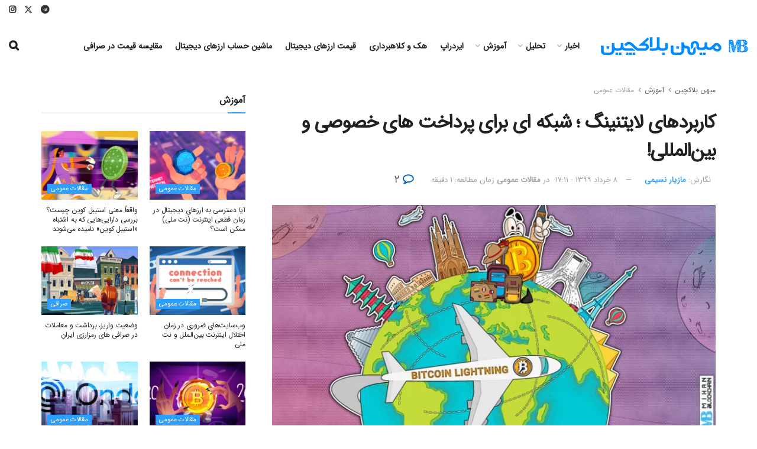

--- FILE ---
content_type: text/html; charset=UTF-8
request_url: https://mihanblockchain.com/the-moral-case-for-lightning-a-global-private-payment-network/
body_size: 71760
content:
<!doctype html>
<!--[if lt IE 7]> <html class="no-js lt-ie9 lt-ie8 lt-ie7" dir="rtl" lang="fa-IR" prefix="og: https://ogp.me/ns#"> <![endif]-->
<!--[if IE 7]>    <html class="no-js lt-ie9 lt-ie8" dir="rtl" lang="fa-IR" prefix="og: https://ogp.me/ns#"> <![endif]-->
<!--[if IE 8]>    <html class="no-js lt-ie9" dir="rtl" lang="fa-IR" prefix="og: https://ogp.me/ns#"> <![endif]-->
<!--[if IE 9]>    <html class="no-js lt-ie10" dir="rtl" lang="fa-IR" prefix="og: https://ogp.me/ns#"> <![endif]-->
<!--[if gt IE 8]><!--> <html class="no-js" dir="rtl" lang="fa-IR" prefix="og: https://ogp.me/ns#"> <!--<![endif]-->
<head>
    <meta http-equiv="Content-Type" content="text/html; charset=UTF-8" />
    <meta name='viewport' content='width=device-width, initial-scale=1, user-scalable=yes' />
    <link rel="profile" href="https://gmpg.org/xfn/11" />
    <link rel="pingback" href="https://mihanblockchain.com/xmlrpc.php" />
    	<style>img:is([sizes="auto" i], [sizes^="auto," i]) { contain-intrinsic-size: 3000px 1500px }</style>
	<meta property="og:type" content="article">
<meta property="og:title" content="کاربردهای لایتنینگ ؛ شبکه ای برای پرداخت های خصوصی و بین‌المللی!">
<meta property="og:site_name" content="میهن بلاکچین">
<meta property="og:description" content="چند روز پیش به فروشگاه مواد غذایی حیوانات خانگی رفتم و مقداری غذا و یک بیسکویت به شکل مسواک برای">
<meta property="og:url" content="https://mihanblockchain.com/the-moral-case-for-lightning-a-global-private-payment-network/">
<meta property="og:locale" content="fa_IR">
<meta property="og:image" content="https://mihanblockchain.com/wp-content/uploads/2019/08/the-moral-case-for-lightning-a-global-private-payment-network.jpg">
<meta property="og:image:height" content="435">
<meta property="og:image:width" content="848">
<meta property="article:published_time" content="2019-08-20T10:01:51+04:30">
<meta property="article:modified_time" content="2020-05-28T17:11:21+04:30">
<meta property="article:section" content="مقالات عمومی">
<meta property="article:tag" content="ارز دیجیتال">
<meta property="article:tag" content="بیت کوین">
<meta name="twitter:card" content="summary_large_image">
<meta name="twitter:title" content="کاربردهای لایتنینگ ؛ شبکه ای برای پرداخت های خصوصی و بین‌المللی!">
<meta name="twitter:description" content="چند روز پیش به فروشگاه مواد غذایی حیوانات خانگی رفتم و مقداری غذا و یک بیسکویت به شکل مسواک برای">
<meta name="twitter:url" content="https://mihanblockchain.com/the-moral-case-for-lightning-a-global-private-payment-network/">
<meta name="twitter:site" content="">
<meta name="twitter:image" content="https://mihanblockchain.com/wp-content/uploads/2019/08/the-moral-case-for-lightning-a-global-private-payment-network.jpg">
<meta name="twitter:image:width" content="848">
<meta name="twitter:image:height" content="435">
			<script type="text/javascript">
			  var jnews_ajax_url = '/?ajax-request=jnews'
			</script>
			<script type="text/javascript">;window.jnews=window.jnews||{},window.jnews.library=window.jnews.library||{},window.jnews.library=function(){"use strict";var e=this;e.win=window,e.doc=document,e.noop=function(){},e.globalBody=e.doc.getElementsByTagName("body")[0],e.globalBody=e.globalBody?e.globalBody:e.doc,e.win.jnewsDataStorage=e.win.jnewsDataStorage||{_storage:new WeakMap,put:function(e,t,n){this._storage.has(e)||this._storage.set(e,new Map),this._storage.get(e).set(t,n)},get:function(e,t){return this._storage.get(e).get(t)},has:function(e,t){return this._storage.has(e)&&this._storage.get(e).has(t)},remove:function(e,t){var n=this._storage.get(e).delete(t);return 0===!this._storage.get(e).size&&this._storage.delete(e),n}},e.windowWidth=function(){return e.win.innerWidth||e.docEl.clientWidth||e.globalBody.clientWidth},e.windowHeight=function(){return e.win.innerHeight||e.docEl.clientHeight||e.globalBody.clientHeight},e.requestAnimationFrame=e.win.requestAnimationFrame||e.win.webkitRequestAnimationFrame||e.win.mozRequestAnimationFrame||e.win.msRequestAnimationFrame||window.oRequestAnimationFrame||function(e){return setTimeout(e,1e3/60)},e.cancelAnimationFrame=e.win.cancelAnimationFrame||e.win.webkitCancelAnimationFrame||e.win.webkitCancelRequestAnimationFrame||e.win.mozCancelAnimationFrame||e.win.msCancelRequestAnimationFrame||e.win.oCancelRequestAnimationFrame||function(e){clearTimeout(e)},e.classListSupport="classList"in document.createElement("_"),e.hasClass=e.classListSupport?function(e,t){return e.classList.contains(t)}:function(e,t){return e.className.indexOf(t)>=0},e.addClass=e.classListSupport?function(t,n){e.hasClass(t,n)||t.classList.add(n)}:function(t,n){e.hasClass(t,n)||(t.className+=" "+n)},e.removeClass=e.classListSupport?function(t,n){e.hasClass(t,n)&&t.classList.remove(n)}:function(t,n){e.hasClass(t,n)&&(t.className=t.className.replace(n,""))},e.objKeys=function(e){var t=[];for(var n in e)Object.prototype.hasOwnProperty.call(e,n)&&t.push(n);return t},e.isObjectSame=function(e,t){var n=!0;return JSON.stringify(e)!==JSON.stringify(t)&&(n=!1),n},e.extend=function(){for(var e,t,n,o=arguments[0]||{},i=1,a=arguments.length;i<a;i++)if(null!==(e=arguments[i]))for(t in e)o!==(n=e[t])&&void 0!==n&&(o[t]=n);return o},e.dataStorage=e.win.jnewsDataStorage,e.isVisible=function(e){return 0!==e.offsetWidth&&0!==e.offsetHeight||e.getBoundingClientRect().length},e.getHeight=function(e){return e.offsetHeight||e.clientHeight||e.getBoundingClientRect().height},e.getWidth=function(e){return e.offsetWidth||e.clientWidth||e.getBoundingClientRect().width},e.supportsPassive=!1;try{var t=Object.defineProperty({},"passive",{get:function(){e.supportsPassive=!0}});"createEvent"in e.doc?e.win.addEventListener("test",null,t):"fireEvent"in e.doc&&e.win.attachEvent("test",null)}catch(e){}e.passiveOption=!!e.supportsPassive&&{passive:!0},e.setStorage=function(e,t){e="jnews-"+e;var n={expired:Math.floor(((new Date).getTime()+432e5)/1e3)};t=Object.assign(n,t);localStorage.setItem(e,JSON.stringify(t))},e.getStorage=function(e){e="jnews-"+e;var t=localStorage.getItem(e);return null!==t&&0<t.length?JSON.parse(localStorage.getItem(e)):{}},e.expiredStorage=function(){var t,n="jnews-";for(var o in localStorage)o.indexOf(n)>-1&&"undefined"!==(t=e.getStorage(o.replace(n,""))).expired&&t.expired<Math.floor((new Date).getTime()/1e3)&&localStorage.removeItem(o)},e.addEvents=function(t,n,o){for(var i in n){var a=["touchstart","touchmove"].indexOf(i)>=0&&!o&&e.passiveOption;"createEvent"in e.doc?t.addEventListener(i,n[i],a):"fireEvent"in e.doc&&t.attachEvent("on"+i,n[i])}},e.removeEvents=function(t,n){for(var o in n)"createEvent"in e.doc?t.removeEventListener(o,n[o]):"fireEvent"in e.doc&&t.detachEvent("on"+o,n[o])},e.triggerEvents=function(t,n,o){var i;o=o||{detail:null};return"createEvent"in e.doc?(!(i=e.doc.createEvent("CustomEvent")||new CustomEvent(n)).initCustomEvent||i.initCustomEvent(n,!0,!1,o),void t.dispatchEvent(i)):"fireEvent"in e.doc?((i=e.doc.createEventObject()).eventType=n,void t.fireEvent("on"+i.eventType,i)):void 0},e.getParents=function(t,n){void 0===n&&(n=e.doc);for(var o=[],i=t.parentNode,a=!1;!a;)if(i){var r=i;r.querySelectorAll(n).length?a=!0:(o.push(r),i=r.parentNode)}else o=[],a=!0;return o},e.forEach=function(e,t,n){for(var o=0,i=e.length;o<i;o++)t.call(n,e[o],o)},e.getText=function(e){return e.innerText||e.textContent},e.setText=function(e,t){var n="object"==typeof t?t.innerText||t.textContent:t;e.innerText&&(e.innerText=n),e.textContent&&(e.textContent=n)},e.httpBuildQuery=function(t){return e.objKeys(t).reduce(function t(n){var o=arguments.length>1&&void 0!==arguments[1]?arguments[1]:null;return function(i,a){var r=n[a];a=encodeURIComponent(a);var s=o?"".concat(o,"[").concat(a,"]"):a;return null==r||"function"==typeof r?(i.push("".concat(s,"=")),i):["number","boolean","string"].includes(typeof r)?(i.push("".concat(s,"=").concat(encodeURIComponent(r))),i):(i.push(e.objKeys(r).reduce(t(r,s),[]).join("&")),i)}}(t),[]).join("&")},e.get=function(t,n,o,i){return o="function"==typeof o?o:e.noop,e.ajax("GET",t,n,o,i)},e.post=function(t,n,o,i){return o="function"==typeof o?o:e.noop,e.ajax("POST",t,n,o,i)},e.ajax=function(t,n,o,i,a){var r=new XMLHttpRequest,s=n,c=e.httpBuildQuery(o);if(t=-1!=["GET","POST"].indexOf(t)?t:"GET",r.open(t,s+("GET"==t?"?"+c:""),!0),"POST"==t&&r.setRequestHeader("Content-type","application/x-www-form-urlencoded"),r.setRequestHeader("X-Requested-With","XMLHttpRequest"),r.onreadystatechange=function(){4===r.readyState&&200<=r.status&&300>r.status&&"function"==typeof i&&i.call(void 0,r.response)},void 0!==a&&!a){return{xhr:r,send:function(){r.send("POST"==t?c:null)}}}return r.send("POST"==t?c:null),{xhr:r}},e.scrollTo=function(t,n,o){function i(e,t,n){this.start=this.position(),this.change=e-this.start,this.currentTime=0,this.increment=20,this.duration=void 0===n?500:n,this.callback=t,this.finish=!1,this.animateScroll()}return Math.easeInOutQuad=function(e,t,n,o){return(e/=o/2)<1?n/2*e*e+t:-n/2*(--e*(e-2)-1)+t},i.prototype.stop=function(){this.finish=!0},i.prototype.move=function(t){e.doc.documentElement.scrollTop=t,e.globalBody.parentNode.scrollTop=t,e.globalBody.scrollTop=t},i.prototype.position=function(){return e.doc.documentElement.scrollTop||e.globalBody.parentNode.scrollTop||e.globalBody.scrollTop},i.prototype.animateScroll=function(){this.currentTime+=this.increment;var t=Math.easeInOutQuad(this.currentTime,this.start,this.change,this.duration);this.move(t),this.currentTime<this.duration&&!this.finish?e.requestAnimationFrame.call(e.win,this.animateScroll.bind(this)):this.callback&&"function"==typeof this.callback&&this.callback()},new i(t,n,o)},e.unwrap=function(t){var n,o=t;e.forEach(t,(function(e,t){n?n+=e:n=e})),o.replaceWith(n)},e.performance={start:function(e){performance.mark(e+"Start")},stop:function(e){performance.mark(e+"End"),performance.measure(e,e+"Start",e+"End")}},e.fps=function(){var t=0,n=0,o=0;!function(){var i=t=0,a=0,r=0,s=document.getElementById("fpsTable"),c=function(t){void 0===document.getElementsByTagName("body")[0]?e.requestAnimationFrame.call(e.win,(function(){c(t)})):document.getElementsByTagName("body")[0].appendChild(t)};null===s&&((s=document.createElement("div")).style.position="fixed",s.style.top="120px",s.style.left="10px",s.style.width="100px",s.style.height="20px",s.style.border="1px solid black",s.style.fontSize="11px",s.style.zIndex="100000",s.style.backgroundColor="white",s.id="fpsTable",c(s));var l=function(){o++,n=Date.now(),(a=(o/(r=(n-t)/1e3)).toPrecision(2))!=i&&(i=a,s.innerHTML=i+"fps"),1<r&&(t=n,o=0),e.requestAnimationFrame.call(e.win,l)};l()}()},e.instr=function(e,t){for(var n=0;n<t.length;n++)if(-1!==e.toLowerCase().indexOf(t[n].toLowerCase()))return!0},e.winLoad=function(t,n){function o(o){if("complete"===e.doc.readyState||"interactive"===e.doc.readyState)return!o||n?setTimeout(t,n||1):t(o),1}o()||e.addEvents(e.win,{load:o})},e.docReady=function(t,n){function o(o){if("complete"===e.doc.readyState||"interactive"===e.doc.readyState)return!o||n?setTimeout(t,n||1):t(o),1}o()||e.addEvents(e.doc,{DOMContentLoaded:o})},e.fireOnce=function(){e.docReady((function(){e.assets=e.assets||[],e.assets.length&&(e.boot(),e.load_assets())}),50)},e.boot=function(){e.length&&e.doc.querySelectorAll("style[media]").forEach((function(e){"not all"==e.getAttribute("media")&&e.removeAttribute("media")}))},e.create_js=function(t,n){var o=e.doc.createElement("script");switch(o.setAttribute("src",t),n){case"defer":o.setAttribute("defer",!0);break;case"async":o.setAttribute("async",!0);break;case"deferasync":o.setAttribute("defer",!0),o.setAttribute("async",!0)}e.globalBody.appendChild(o)},e.load_assets=function(){"object"==typeof e.assets&&e.forEach(e.assets.slice(0),(function(t,n){var o="";t.defer&&(o+="defer"),t.async&&(o+="async"),e.create_js(t.url,o);var i=e.assets.indexOf(t);i>-1&&e.assets.splice(i,1)})),e.assets=jnewsoption.au_scripts=window.jnewsads=[]},e.setCookie=function(e,t,n){var o="";if(n){var i=new Date;i.setTime(i.getTime()+24*n*60*60*1e3),o="; expires="+i.toUTCString()}document.cookie=e+"="+(t||"")+o+"; path=/"},e.getCookie=function(e){for(var t=e+"=",n=document.cookie.split(";"),o=0;o<n.length;o++){for(var i=n[o];" "==i.charAt(0);)i=i.substring(1,i.length);if(0==i.indexOf(t))return i.substring(t.length,i.length)}return null},e.eraseCookie=function(e){document.cookie=e+"=; Path=/; Expires=Thu, 01 Jan 1970 00:00:01 GMT;"},e.docReady((function(){e.globalBody=e.globalBody==e.doc?e.doc.getElementsByTagName("body")[0]:e.globalBody,e.globalBody=e.globalBody?e.globalBody:e.doc})),e.winLoad((function(){e.winLoad((function(){var t=!1;if(void 0!==window.jnewsadmin)if(void 0!==window.file_version_checker){var n=e.objKeys(window.file_version_checker);n.length?n.forEach((function(e){t||"10.0.4"===window.file_version_checker[e]||(t=!0)})):t=!0}else t=!0;t&&(window.jnewsHelper.getMessage(),window.jnewsHelper.getNotice())}),2500)}))},window.jnews.library=new window.jnews.library;</script>
<!-- بهینه‌سازی موتور جستجو توسط Rank Math PRO - https://rankmath.com/ -->
<title>کاربردهای لایتنینگ ؛ شبکه ای برای پرداخت های خصوصی و بین‌المللی! - میهن بلاکچین</title><link rel="stylesheet" href="https://mihanblockchain.com/wp-content/cache/min/1/9cba5f2d7579bf541cd04113cdd5788b.css" media="all" data-minify="1" />
<meta name="description" content="مقاله ای در خصوص کارایی های شبکه لایتنینگ (شبکه ای برای پرداخت های خصوصی و بین المللی) و اتفاقاتی که ممکن است در سال های آتی برای آن رخ دهد"/>
<meta name="robots" content="follow, index, max-snippet:-1, max-video-preview:-1, max-image-preview:large"/>
<link rel="canonical" href="https://mihanblockchain.com/the-moral-case-for-lightning-a-global-private-payment-network/" />
<meta property="og:locale" content="fa_IR" />
<meta property="og:type" content="article" />
<meta property="og:title" content="کاربردهای لایتنینگ ؛ شبکه ای برای پرداخت های خصوصی و بین‌المللی! - میهن بلاکچین" />
<meta property="og:description" content="مقاله ای در خصوص کارایی های شبکه لایتنینگ (شبکه ای برای پرداخت های خصوصی و بین المللی) و اتفاقاتی که ممکن است در سال های آتی برای آن رخ دهد" />
<meta property="og:url" content="https://mihanblockchain.com/the-moral-case-for-lightning-a-global-private-payment-network/" />
<meta property="og:site_name" content="میهن بلاکچین" />
<meta property="article:tag" content="ارز دیجیتال" />
<meta property="article:tag" content="بیت کوین" />
<meta property="article:section" content="مقالات عمومی" />
<meta property="og:updated_time" content="2020-05-28T17:11:21+04:30" />
<meta property="og:image" content="https://mihanblockchain.com/wp-content/uploads/2019/08/the-moral-case-for-lightning-a-global-private-payment-network.jpg" />
<meta property="og:image:secure_url" content="https://mihanblockchain.com/wp-content/uploads/2019/08/the-moral-case-for-lightning-a-global-private-payment-network.jpg" />
<meta property="og:image:width" content="848" />
<meta property="og:image:height" content="435" />
<meta property="og:image:alt" content="بیان کاربردهای شبکه لایتنینگ بیت کوین" />
<meta property="og:image:type" content="image/jpeg" />
<meta name="twitter:card" content="summary_large_image" />
<meta name="twitter:title" content="کاربردهای لایتنینگ ؛ شبکه ای برای پرداخت های خصوصی و بین‌المللی! - میهن بلاکچین" />
<meta name="twitter:description" content="مقاله ای در خصوص کارایی های شبکه لایتنینگ (شبکه ای برای پرداخت های خصوصی و بین المللی) و اتفاقاتی که ممکن است در سال های آتی برای آن رخ دهد" />
<meta name="twitter:image" content="https://mihanblockchain.com/wp-content/uploads/2019/08/the-moral-case-for-lightning-a-global-private-payment-network.jpg" />
<meta name="twitter:label1" content="نویسنده" />
<meta name="twitter:data1" content="مازیار نسیمی" />
<meta name="twitter:label2" content="زمان خواندن" />
<meta name="twitter:data2" content="17 دقیقه" />
<script type="application/ld+json" class="rank-math-schema-pro">{"@context":"https://schema.org","@graph":[{"articleSection":"\u0645\u0642\u0627\u0644\u0627\u062a \u0639\u0645\u0648\u0645\u06cc","headline":"\u06a9\u0627\u0631\u0628\u0631\u062f\u0647\u0627\u06cc \u0644\u0627\u06cc\u062a\u0646\u06cc\u0646\u06af \u061b \u0634\u0628\u06a9\u0647 \u0627\u06cc \u0628\u0631\u0627\u06cc \u067e\u0631\u062f\u0627\u062e\u062a \u0647\u0627\u06cc \u062e\u0635\u0648\u0635\u06cc \u0648 \u0628\u06cc\u0646\u200c\u0627\u0644\u0645\u0644\u0644\u06cc! - \u0645\u06cc\u0647\u0646 \u0628\u0644\u0627\u06a9\u0686\u06cc\u0646","description":"\u0645\u0642\u0627\u0644\u0647 \u0627\u06cc \u062f\u0631 \u062e\u0635\u0648\u0635 \u06a9\u0627\u0631\u0627\u06cc\u06cc \u0647\u0627\u06cc \u0634\u0628\u06a9\u0647 \u0644\u0627\u06cc\u062a\u0646\u06cc\u0646\u06af (\u0634\u0628\u06a9\u0647 \u0627\u06cc \u0628\u0631\u0627\u06cc \u067e\u0631\u062f\u0627\u062e\u062a \u0647\u0627\u06cc \u062e\u0635\u0648\u0635\u06cc \u0648 \u0628\u06cc\u0646 \u0627\u0644\u0645\u0644\u0644\u06cc) \u0648 \u0627\u062a\u0641\u0627\u0642\u0627\u062a\u06cc \u06a9\u0647 \u0645\u0645\u06a9\u0646 \u0627\u0633\u062a \u062f\u0631 \u0633\u0627\u0644 \u0647\u0627\u06cc \u0622\u062a\u06cc \u0628\u0631\u0627\u06cc \u0622\u0646 \u0631\u062e \u062f\u0647\u062f","keywords":"\u0634\u0628\u06a9\u0647 \u0644\u0627\u06cc\u062a\u0646\u06cc\u0646\u06af","@type":"Article","author":{"@type":"Person","name":"\u0645\u0627\u0632\u06cc\u0627\u0631 \u0646\u0633\u06cc\u0645\u06cc"},"datePublished":"2019-08-20T10:01:51+04:30","dateModified":"2020-05-28T17:11:21+04:30","image":{"@type":"ImageObject","url":"https://mihanblockchain.com/wp-content/uploads/2019/08/the-moral-case-for-lightning-a-global-private-payment-network.jpg"},"copyrightYear":"1399","name":"\u06a9\u0627\u0631\u0628\u0631\u062f\u0647\u0627\u06cc \u0644\u0627\u06cc\u062a\u0646\u06cc\u0646\u06af \u061b \u0634\u0628\u06a9\u0647 \u0627\u06cc \u0628\u0631\u0627\u06cc \u067e\u0631\u062f\u0627\u062e\u062a \u0647\u0627\u06cc \u062e\u0635\u0648\u0635\u06cc \u0648 \u0628\u06cc\u0646\u200c\u0627\u0644\u0645\u0644\u0644\u06cc! - \u0645\u06cc\u0647\u0646 \u0628\u0644\u0627\u06a9\u0686\u06cc\u0646","mainEntityOfPage":{"@id":"https://mihanblockchain.com/the-moral-case-for-lightning-a-global-private-payment-network/#webpage"}},{"@type":["Organization","Person"],"@id":"https://mihanblockchain.com/#person","name":"\u0645\u06cc\u0647\u0646 \u0628\u0644\u0627\u06a9\u0686\u06cc\u0646","url":"https://mihanblockchain.com"},{"@type":"WebSite","@id":"https://mihanblockchain.com/#website","url":"https://mihanblockchain.com","name":"\u0645\u06cc\u0647\u0646 \u0628\u0644\u0627\u06a9\u0686\u06cc\u0646","publisher":{"@id":"https://mihanblockchain.com/#person"},"inLanguage":"fa-IR"},{"@type":"ImageObject","@id":"https://mihanblockchain.com/wp-content/uploads/2019/08/the-moral-case-for-lightning-a-global-private-payment-network.jpg","url":"https://mihanblockchain.com/wp-content/uploads/2019/08/the-moral-case-for-lightning-a-global-private-payment-network.jpg","width":"848","height":"435","caption":"\u0628\u06cc\u0627\u0646 \u06a9\u0627\u0631\u0628\u0631\u062f\u0647\u0627\u06cc \u0634\u0628\u06a9\u0647 \u0644\u0627\u06cc\u062a\u0646\u06cc\u0646\u06af \u0628\u06cc\u062a \u06a9\u0648\u06cc\u0646","inLanguage":"fa-IR"},{"@type":"BreadcrumbList","@id":"https://mihanblockchain.com/the-moral-case-for-lightning-a-global-private-payment-network/#breadcrumb","itemListElement":[{"@type":"ListItem","position":"1","item":{"@id":"https://mihanblockchain.com","name":"\u0645\u06cc\u0647\u0646 \u0628\u0644\u0627\u06a9\u0686\u06cc\u0646"}},{"@type":"ListItem","position":"2","item":{"@id":"https://mihanblockchain.com/category/learn/","name":"\u0622\u0645\u0648\u0632\u0634"}},{"@type":"ListItem","position":"3","item":{"@id":"https://mihanblockchain.com/category/learn/articles/","name":"\u0645\u0642\u0627\u0644\u0627\u062a \u0639\u0645\u0648\u0645\u06cc"}},{"@type":"ListItem","position":"4","item":{"@id":"https://mihanblockchain.com/the-moral-case-for-lightning-a-global-private-payment-network/","name":"\u06a9\u0627\u0631\u0628\u0631\u062f\u0647\u0627\u06cc \u0644\u0627\u06cc\u062a\u0646\u06cc\u0646\u06af \u061b \u0634\u0628\u06a9\u0647 \u0627\u06cc \u0628\u0631\u0627\u06cc \u067e\u0631\u062f\u0627\u062e\u062a \u0647\u0627\u06cc \u062e\u0635\u0648\u0635\u06cc \u0648 \u0628\u06cc\u0646\u200c\u0627\u0644\u0645\u0644\u0644\u06cc!"}}]},{"@type":"WebPage","@id":"https://mihanblockchain.com/the-moral-case-for-lightning-a-global-private-payment-network/#webpage","url":"https://mihanblockchain.com/the-moral-case-for-lightning-a-global-private-payment-network/","name":"\u06a9\u0627\u0631\u0628\u0631\u062f\u0647\u0627\u06cc \u0644\u0627\u06cc\u062a\u0646\u06cc\u0646\u06af \u061b \u0634\u0628\u06a9\u0647 \u0627\u06cc \u0628\u0631\u0627\u06cc \u067e\u0631\u062f\u0627\u062e\u062a \u0647\u0627\u06cc \u062e\u0635\u0648\u0635\u06cc \u0648 \u0628\u06cc\u0646\u200c\u0627\u0644\u0645\u0644\u0644\u06cc! - \u0645\u06cc\u0647\u0646 \u0628\u0644\u0627\u06a9\u0686\u06cc\u0646","datePublished":"2019-08-20T10:01:51+04:30","dateModified":"2020-05-28T17:11:21+04:30","isPartOf":{"@id":"https://mihanblockchain.com/#website"},"primaryImageOfPage":{"@id":"https://mihanblockchain.com/wp-content/uploads/2019/08/the-moral-case-for-lightning-a-global-private-payment-network.jpg"},"inLanguage":"fa-IR","breadcrumb":{"@id":"https://mihanblockchain.com/the-moral-case-for-lightning-a-global-private-payment-network/#breadcrumb"}}]}</script>
<!-- /افزونه سئو ورپرس Rank Math -->

<link rel='dns-prefetch' href='//www.google.com' />
<link rel='dns-prefetch' href='//www.googletagmanager.com' />
<link rel='dns-prefetch' href='//cdnjs.cloudflare.com' />
<link rel='dns-prefetch' href='//fonts.googleapis.com' />
<link rel='dns-prefetch' href='//www.google-analytics.com' />
<link rel='dns-prefetch' href='//static.cloudflareinsights.com' />
<link rel='dns-prefetch' href='//ajax.cloudflare.com' />
<link rel="alternate" type="application/rss+xml" title="میهن بلاکچین &raquo; خوراک" href="https://mihanblockchain.com/feed/" />
<link rel="alternate" type="application/rss+xml" title="میهن بلاکچین &raquo; خوراک دیدگاه‌ها" href="https://mihanblockchain.com/comments/feed/" />
<link rel="alternate" type="application/rss+xml" title="میهن بلاکچین &raquo; کاربردهای لایتنینگ ؛ شبکه ای برای پرداخت های خصوصی و بین‌المللی! خوراک دیدگاه‌ها" href="https://mihanblockchain.com/the-moral-case-for-lightning-a-global-private-payment-network/feed/" />
<style id='wp-emoji-styles-inline-css' type='text/css'>

	img.wp-smiley, img.emoji {
		display: inline !important;
		border: none !important;
		box-shadow: none !important;
		height: 1em !important;
		width: 1em !important;
		margin: 0 0.07em !important;
		vertical-align: -0.1em !important;
		background: none !important;
		padding: 0 !important;
	}
</style>

<style id='co-authors-plus-coauthors-style-inline-css' type='text/css'>
.wp-block-co-authors-plus-coauthors.is-layout-flow [class*=wp-block-co-authors-plus]{display:inline}

</style>
<style id='co-authors-plus-avatar-style-inline-css' type='text/css'>
.wp-block-co-authors-plus-avatar :where(img){height:auto;max-width:100%;vertical-align:bottom}.wp-block-co-authors-plus-coauthors.is-layout-flow .wp-block-co-authors-plus-avatar :where(img){vertical-align:middle}.wp-block-co-authors-plus-avatar:is(.alignleft,.alignright){display:table}.wp-block-co-authors-plus-avatar.aligncenter{display:table;margin-inline:auto}

</style>
<style id='co-authors-plus-image-style-inline-css' type='text/css'>
.wp-block-co-authors-plus-image{margin-bottom:0}.wp-block-co-authors-plus-image :where(img){height:auto;max-width:100%;vertical-align:bottom}.wp-block-co-authors-plus-coauthors.is-layout-flow .wp-block-co-authors-plus-image :where(img){vertical-align:middle}.wp-block-co-authors-plus-image:is(.alignfull,.alignwide) :where(img){width:100%}.wp-block-co-authors-plus-image:is(.alignleft,.alignright){display:table}.wp-block-co-authors-plus-image.aligncenter{display:table;margin-inline:auto}

</style>
<style id='wpsh-blocks-aparat-style-inline-css' type='text/css'>
.h_iframe-aparat_embed_frame{position:relative}.h_iframe-aparat_embed_frame .ratio{display:block;width:100%;height:auto}.h_iframe-aparat_embed_frame iframe{position:absolute;top:0;left:0;width:100%;height:100%}.wpsh-blocks_aparat{width:100%;clear:both;overflow:auto;display:block;position:relative;padding:30px 0}.wpsh-blocks_aparat_align_center .h_iframe-aparat_embed_frame{margin:0 auto}.wpsh-blocks_aparat_align_left .h_iframe-aparat_embed_frame{margin-right:30%}.wpsh-blocks_aparat_size_small .h_iframe-aparat_embed_frame{max-width:420px}.wpsh-blocks_aparat_size_big .h_iframe-aparat_embed_frame{max-width:720px}

</style>
<style id='wpsh-blocks-justify-style-inline-css' type='text/css'>
.wp-block-wpsh-blocks-justify,.wpsh-blocks_justify{text-align:justify !important}.wpsh-blocks_justify_ltr{direction:ltr !important}.wpsh-blocks_justify_rtl{direction:rtl !important}

</style>
<style id='wpsh-blocks-shamsi-style-inline-css' type='text/css'>
.wpsh-blocks_shamsi_align_center{text-align:center !important}.wpsh-blocks_shamsi_align_right{text-align:right !important}.wpsh-blocks_shamsi_align_left{text-align:left !important}

</style>
<style id='classic-theme-styles-inline-css' type='text/css'>
/*! This file is auto-generated */
.wp-block-button__link{color:#fff;background-color:#32373c;border-radius:9999px;box-shadow:none;text-decoration:none;padding:calc(.667em + 2px) calc(1.333em + 2px);font-size:1.125em}.wp-block-file__button{background:#32373c;color:#fff;text-decoration:none}
</style>
<style id='global-styles-inline-css' type='text/css'>
:root{--wp--preset--aspect-ratio--square: 1;--wp--preset--aspect-ratio--4-3: 4/3;--wp--preset--aspect-ratio--3-4: 3/4;--wp--preset--aspect-ratio--3-2: 3/2;--wp--preset--aspect-ratio--2-3: 2/3;--wp--preset--aspect-ratio--16-9: 16/9;--wp--preset--aspect-ratio--9-16: 9/16;--wp--preset--color--black: #000000;--wp--preset--color--cyan-bluish-gray: #abb8c3;--wp--preset--color--white: #ffffff;--wp--preset--color--pale-pink: #f78da7;--wp--preset--color--vivid-red: #cf2e2e;--wp--preset--color--luminous-vivid-orange: #ff6900;--wp--preset--color--luminous-vivid-amber: #fcb900;--wp--preset--color--light-green-cyan: #7bdcb5;--wp--preset--color--vivid-green-cyan: #00d084;--wp--preset--color--pale-cyan-blue: #8ed1fc;--wp--preset--color--vivid-cyan-blue: #0693e3;--wp--preset--color--vivid-purple: #9b51e0;--wp--preset--gradient--vivid-cyan-blue-to-vivid-purple: linear-gradient(135deg,rgba(6,147,227,1) 0%,rgb(155,81,224) 100%);--wp--preset--gradient--light-green-cyan-to-vivid-green-cyan: linear-gradient(135deg,rgb(122,220,180) 0%,rgb(0,208,130) 100%);--wp--preset--gradient--luminous-vivid-amber-to-luminous-vivid-orange: linear-gradient(135deg,rgba(252,185,0,1) 0%,rgba(255,105,0,1) 100%);--wp--preset--gradient--luminous-vivid-orange-to-vivid-red: linear-gradient(135deg,rgba(255,105,0,1) 0%,rgb(207,46,46) 100%);--wp--preset--gradient--very-light-gray-to-cyan-bluish-gray: linear-gradient(135deg,rgb(238,238,238) 0%,rgb(169,184,195) 100%);--wp--preset--gradient--cool-to-warm-spectrum: linear-gradient(135deg,rgb(74,234,220) 0%,rgb(151,120,209) 20%,rgb(207,42,186) 40%,rgb(238,44,130) 60%,rgb(251,105,98) 80%,rgb(254,248,76) 100%);--wp--preset--gradient--blush-light-purple: linear-gradient(135deg,rgb(255,206,236) 0%,rgb(152,150,240) 100%);--wp--preset--gradient--blush-bordeaux: linear-gradient(135deg,rgb(254,205,165) 0%,rgb(254,45,45) 50%,rgb(107,0,62) 100%);--wp--preset--gradient--luminous-dusk: linear-gradient(135deg,rgb(255,203,112) 0%,rgb(199,81,192) 50%,rgb(65,88,208) 100%);--wp--preset--gradient--pale-ocean: linear-gradient(135deg,rgb(255,245,203) 0%,rgb(182,227,212) 50%,rgb(51,167,181) 100%);--wp--preset--gradient--electric-grass: linear-gradient(135deg,rgb(202,248,128) 0%,rgb(113,206,126) 100%);--wp--preset--gradient--midnight: linear-gradient(135deg,rgb(2,3,129) 0%,rgb(40,116,252) 100%);--wp--preset--font-size--small: 13px;--wp--preset--font-size--medium: 20px;--wp--preset--font-size--large: 36px;--wp--preset--font-size--x-large: 42px;--wp--preset--spacing--20: 0.44rem;--wp--preset--spacing--30: 0.67rem;--wp--preset--spacing--40: 1rem;--wp--preset--spacing--50: 1.5rem;--wp--preset--spacing--60: 2.25rem;--wp--preset--spacing--70: 3.38rem;--wp--preset--spacing--80: 5.06rem;--wp--preset--shadow--natural: 6px 6px 9px rgba(0, 0, 0, 0.2);--wp--preset--shadow--deep: 12px 12px 50px rgba(0, 0, 0, 0.4);--wp--preset--shadow--sharp: 6px 6px 0px rgba(0, 0, 0, 0.2);--wp--preset--shadow--outlined: 6px 6px 0px -3px rgba(255, 255, 255, 1), 6px 6px rgba(0, 0, 0, 1);--wp--preset--shadow--crisp: 6px 6px 0px rgba(0, 0, 0, 1);}:where(.is-layout-flex){gap: 0.5em;}:where(.is-layout-grid){gap: 0.5em;}body .is-layout-flex{display: flex;}.is-layout-flex{flex-wrap: wrap;align-items: center;}.is-layout-flex > :is(*, div){margin: 0;}body .is-layout-grid{display: grid;}.is-layout-grid > :is(*, div){margin: 0;}:where(.wp-block-columns.is-layout-flex){gap: 2em;}:where(.wp-block-columns.is-layout-grid){gap: 2em;}:where(.wp-block-post-template.is-layout-flex){gap: 1.25em;}:where(.wp-block-post-template.is-layout-grid){gap: 1.25em;}.has-black-color{color: var(--wp--preset--color--black) !important;}.has-cyan-bluish-gray-color{color: var(--wp--preset--color--cyan-bluish-gray) !important;}.has-white-color{color: var(--wp--preset--color--white) !important;}.has-pale-pink-color{color: var(--wp--preset--color--pale-pink) !important;}.has-vivid-red-color{color: var(--wp--preset--color--vivid-red) !important;}.has-luminous-vivid-orange-color{color: var(--wp--preset--color--luminous-vivid-orange) !important;}.has-luminous-vivid-amber-color{color: var(--wp--preset--color--luminous-vivid-amber) !important;}.has-light-green-cyan-color{color: var(--wp--preset--color--light-green-cyan) !important;}.has-vivid-green-cyan-color{color: var(--wp--preset--color--vivid-green-cyan) !important;}.has-pale-cyan-blue-color{color: var(--wp--preset--color--pale-cyan-blue) !important;}.has-vivid-cyan-blue-color{color: var(--wp--preset--color--vivid-cyan-blue) !important;}.has-vivid-purple-color{color: var(--wp--preset--color--vivid-purple) !important;}.has-black-background-color{background-color: var(--wp--preset--color--black) !important;}.has-cyan-bluish-gray-background-color{background-color: var(--wp--preset--color--cyan-bluish-gray) !important;}.has-white-background-color{background-color: var(--wp--preset--color--white) !important;}.has-pale-pink-background-color{background-color: var(--wp--preset--color--pale-pink) !important;}.has-vivid-red-background-color{background-color: var(--wp--preset--color--vivid-red) !important;}.has-luminous-vivid-orange-background-color{background-color: var(--wp--preset--color--luminous-vivid-orange) !important;}.has-luminous-vivid-amber-background-color{background-color: var(--wp--preset--color--luminous-vivid-amber) !important;}.has-light-green-cyan-background-color{background-color: var(--wp--preset--color--light-green-cyan) !important;}.has-vivid-green-cyan-background-color{background-color: var(--wp--preset--color--vivid-green-cyan) !important;}.has-pale-cyan-blue-background-color{background-color: var(--wp--preset--color--pale-cyan-blue) !important;}.has-vivid-cyan-blue-background-color{background-color: var(--wp--preset--color--vivid-cyan-blue) !important;}.has-vivid-purple-background-color{background-color: var(--wp--preset--color--vivid-purple) !important;}.has-black-border-color{border-color: var(--wp--preset--color--black) !important;}.has-cyan-bluish-gray-border-color{border-color: var(--wp--preset--color--cyan-bluish-gray) !important;}.has-white-border-color{border-color: var(--wp--preset--color--white) !important;}.has-pale-pink-border-color{border-color: var(--wp--preset--color--pale-pink) !important;}.has-vivid-red-border-color{border-color: var(--wp--preset--color--vivid-red) !important;}.has-luminous-vivid-orange-border-color{border-color: var(--wp--preset--color--luminous-vivid-orange) !important;}.has-luminous-vivid-amber-border-color{border-color: var(--wp--preset--color--luminous-vivid-amber) !important;}.has-light-green-cyan-border-color{border-color: var(--wp--preset--color--light-green-cyan) !important;}.has-vivid-green-cyan-border-color{border-color: var(--wp--preset--color--vivid-green-cyan) !important;}.has-pale-cyan-blue-border-color{border-color: var(--wp--preset--color--pale-cyan-blue) !important;}.has-vivid-cyan-blue-border-color{border-color: var(--wp--preset--color--vivid-cyan-blue) !important;}.has-vivid-purple-border-color{border-color: var(--wp--preset--color--vivid-purple) !important;}.has-vivid-cyan-blue-to-vivid-purple-gradient-background{background: var(--wp--preset--gradient--vivid-cyan-blue-to-vivid-purple) !important;}.has-light-green-cyan-to-vivid-green-cyan-gradient-background{background: var(--wp--preset--gradient--light-green-cyan-to-vivid-green-cyan) !important;}.has-luminous-vivid-amber-to-luminous-vivid-orange-gradient-background{background: var(--wp--preset--gradient--luminous-vivid-amber-to-luminous-vivid-orange) !important;}.has-luminous-vivid-orange-to-vivid-red-gradient-background{background: var(--wp--preset--gradient--luminous-vivid-orange-to-vivid-red) !important;}.has-very-light-gray-to-cyan-bluish-gray-gradient-background{background: var(--wp--preset--gradient--very-light-gray-to-cyan-bluish-gray) !important;}.has-cool-to-warm-spectrum-gradient-background{background: var(--wp--preset--gradient--cool-to-warm-spectrum) !important;}.has-blush-light-purple-gradient-background{background: var(--wp--preset--gradient--blush-light-purple) !important;}.has-blush-bordeaux-gradient-background{background: var(--wp--preset--gradient--blush-bordeaux) !important;}.has-luminous-dusk-gradient-background{background: var(--wp--preset--gradient--luminous-dusk) !important;}.has-pale-ocean-gradient-background{background: var(--wp--preset--gradient--pale-ocean) !important;}.has-electric-grass-gradient-background{background: var(--wp--preset--gradient--electric-grass) !important;}.has-midnight-gradient-background{background: var(--wp--preset--gradient--midnight) !important;}.has-small-font-size{font-size: var(--wp--preset--font-size--small) !important;}.has-medium-font-size{font-size: var(--wp--preset--font-size--medium) !important;}.has-large-font-size{font-size: var(--wp--preset--font-size--large) !important;}.has-x-large-font-size{font-size: var(--wp--preset--font-size--x-large) !important;}
:where(.wp-block-post-template.is-layout-flex){gap: 1.25em;}:where(.wp-block-post-template.is-layout-grid){gap: 1.25em;}
:where(.wp-block-columns.is-layout-flex){gap: 2em;}:where(.wp-block-columns.is-layout-grid){gap: 2em;}
:root :where(.wp-block-pullquote){font-size: 1.5em;line-height: 1.6;}
</style>





<style id='wpdiscuz-frontend-rtl-css-inline-css' type='text/css'>
 #wpdcom .wpd-blog-administrator .wpd-comment-label{color:#ffffff;background-color:#0071BD;border:none}#wpdcom .wpd-blog-administrator .wpd-comment-author, #wpdcom .wpd-blog-administrator .wpd-comment-author a{color:#0071BD}#wpdcom.wpd-layout-1 .wpd-comment .wpd-blog-administrator .wpd-avatar img{border-color:#0071BD}#wpdcom.wpd-layout-2 .wpd-comment.wpd-reply .wpd-comment-wrap.wpd-blog-administrator{border-right:3px solid #0071BD}#wpdcom.wpd-layout-2 .wpd-comment .wpd-blog-administrator .wpd-avatar img{border-bottom-color:#0071BD}#wpdcom.wpd-layout-3 .wpd-blog-administrator .wpd-comment-subheader{border-top:1px dashed #0071BD}#wpdcom.wpd-layout-3 .wpd-reply .wpd-blog-administrator .wpd-comment-right{border-right:1px solid #0071BD}#wpdcom .wpd-blog-author .wpd-comment-label{color:#ffffff;background-color:#0071BD;border:none}#wpdcom .wpd-blog-author .wpd-comment-author, #wpdcom .wpd-blog-author .wpd-comment-author a{color:#0071BD}#wpdcom.wpd-layout-1 .wpd-comment .wpd-blog-author .wpd-avatar img{border-color:#0071BD}#wpdcom.wpd-layout-2 .wpd-comment .wpd-blog-author .wpd-avatar img{border-bottom-color:#0071BD}#wpdcom.wpd-layout-3 .wpd-blog-author .wpd-comment-subheader{border-top:1px dashed #0071BD}#wpdcom.wpd-layout-3 .wpd-reply .wpd-blog-author .wpd-comment-right{border-right:1px solid #0071BD}#wpdcom .wpd-blog-contributor .wpd-comment-label{color:#ffffff;background-color:#0071BD;border:none}#wpdcom .wpd-blog-contributor .wpd-comment-author, #wpdcom .wpd-blog-contributor .wpd-comment-author a{color:#0071BD}#wpdcom.wpd-layout-1 .wpd-comment .wpd-blog-contributor .wpd-avatar img{border-color:#0071BD}#wpdcom.wpd-layout-2 .wpd-comment .wpd-blog-contributor .wpd-avatar img{border-bottom-color:#0071BD}#wpdcom.wpd-layout-3 .wpd-blog-contributor .wpd-comment-subheader{border-top:1px dashed #0071BD}#wpdcom.wpd-layout-3 .wpd-reply .wpd-blog-contributor .wpd-comment-right{border-right:1px solid #0071BD}#wpdcom .wpd-blog-editor .wpd-comment-label{color:#ffffff;background-color:#0071BD;border:none}#wpdcom .wpd-blog-editor .wpd-comment-author, #wpdcom .wpd-blog-editor .wpd-comment-author a{color:#0071BD}#wpdcom.wpd-layout-1 .wpd-comment .wpd-blog-editor .wpd-avatar img{border-color:#0071BD}#wpdcom.wpd-layout-2 .wpd-comment.wpd-reply .wpd-comment-wrap.wpd-blog-editor{border-right:3px solid #0071BD}#wpdcom.wpd-layout-2 .wpd-comment .wpd-blog-editor .wpd-avatar img{border-bottom-color:#0071BD}#wpdcom.wpd-layout-3 .wpd-blog-editor .wpd-comment-subheader{border-top:1px dashed #0071BD}#wpdcom.wpd-layout-3 .wpd-reply .wpd-blog-editor .wpd-comment-right{border-right:1px solid #0071BD}#wpdcom .wpd-blog-subscriber .wpd-comment-label{color:#ffffff;background-color:#0071BD;border:none}#wpdcom .wpd-blog-subscriber .wpd-comment-author, #wpdcom .wpd-blog-subscriber .wpd-comment-author a{color:#0071BD}#wpdcom.wpd-layout-2 .wpd-comment .wpd-blog-subscriber .wpd-avatar img{border-bottom-color:#0071BD}#wpdcom.wpd-layout-3 .wpd-blog-subscriber .wpd-comment-subheader{border-top:1px dashed #0071BD}#wpdcom .wpd-blog-translator .wpd-comment-label{color:#ffffff;background-color:#0071BD;border:none}#wpdcom .wpd-blog-translator .wpd-comment-author, #wpdcom .wpd-blog-translator .wpd-comment-author a{color:#0071BD}#wpdcom.wpd-layout-1 .wpd-comment .wpd-blog-translator .wpd-avatar img{border-color:#0071BD}#wpdcom.wpd-layout-2 .wpd-comment .wpd-blog-translator .wpd-avatar img{border-bottom-color:#0071BD}#wpdcom.wpd-layout-3 .wpd-blog-translator .wpd-comment-subheader{border-top:1px dashed #0071BD}#wpdcom.wpd-layout-3 .wpd-reply .wpd-blog-translator .wpd-comment-right{border-right:1px solid #0071BD}#wpdcom .wpd-blog-ads_manager .wpd-comment-label{color:#ffffff;background-color:#00B38F;border:none}#wpdcom .wpd-blog-ads_manager .wpd-comment-author, #wpdcom .wpd-blog-ads_manager .wpd-comment-author a{color:#00B38F}#wpdcom.wpd-layout-1 .wpd-comment .wpd-blog-ads_manager .wpd-avatar img{border-color:#00B38F}#wpdcom.wpd-layout-2 .wpd-comment .wpd-blog-ads_manager .wpd-avatar img{border-bottom-color:#00B38F}#wpdcom.wpd-layout-3 .wpd-blog-ads_manager .wpd-comment-subheader{border-top:1px dashed #00B38F}#wpdcom.wpd-layout-3 .wpd-reply .wpd-blog-ads_manager .wpd-comment-right{border-right:1px solid #00B38F}#wpdcom .wpd-blog-content_leader .wpd-comment-label{color:#ffffff;background-color:#00B38F;border:none}#wpdcom .wpd-blog-content_leader .wpd-comment-author, #wpdcom .wpd-blog-content_leader .wpd-comment-author a{color:#00B38F}#wpdcom.wpd-layout-1 .wpd-comment .wpd-blog-content_leader .wpd-avatar img{border-color:#00B38F}#wpdcom.wpd-layout-2 .wpd-comment .wpd-blog-content_leader .wpd-avatar img{border-bottom-color:#00B38F}#wpdcom.wpd-layout-3 .wpd-blog-content_leader .wpd-comment-subheader{border-top:1px dashed #00B38F}#wpdcom.wpd-layout-3 .wpd-reply .wpd-blog-content_leader .wpd-comment-right{border-right:1px solid #00B38F}#wpdcom .wpd-blog-remote_editor .wpd-comment-label{color:#ffffff;background-color:#00B38F;border:none}#wpdcom .wpd-blog-remote_editor .wpd-comment-author, #wpdcom .wpd-blog-remote_editor .wpd-comment-author a{color:#00B38F}#wpdcom.wpd-layout-1 .wpd-comment .wpd-blog-remote_editor .wpd-avatar img{border-color:#00B38F}#wpdcom.wpd-layout-2 .wpd-comment .wpd-blog-remote_editor .wpd-avatar img{border-bottom-color:#00B38F}#wpdcom.wpd-layout-3 .wpd-blog-remote_editor .wpd-comment-subheader{border-top:1px dashed #00B38F}#wpdcom.wpd-layout-3 .wpd-reply .wpd-blog-remote_editor .wpd-comment-right{border-right:1px solid #00B38F}#wpdcom .wpd-blog-mb_author_1 .wpd-comment-label{color:#ffffff;background-color:#00B38F;border:none}#wpdcom .wpd-blog-mb_author_1 .wpd-comment-author, #wpdcom .wpd-blog-mb_author_1 .wpd-comment-author a{color:#00B38F}#wpdcom.wpd-layout-1 .wpd-comment .wpd-blog-mb_author_1 .wpd-avatar img{border-color:#00B38F}#wpdcom.wpd-layout-2 .wpd-comment .wpd-blog-mb_author_1 .wpd-avatar img{border-bottom-color:#00B38F}#wpdcom.wpd-layout-3 .wpd-blog-mb_author_1 .wpd-comment-subheader{border-top:1px dashed #00B38F}#wpdcom.wpd-layout-3 .wpd-reply .wpd-blog-mb_author_1 .wpd-comment-right{border-right:1px solid #00B38F}#wpdcom .wpd-blog-mb_author_2 .wpd-comment-label{color:#ffffff;background-color:#00B38F;border:none}#wpdcom .wpd-blog-mb_author_2 .wpd-comment-author, #wpdcom .wpd-blog-mb_author_2 .wpd-comment-author a{color:#00B38F}#wpdcom.wpd-layout-1 .wpd-comment .wpd-blog-mb_author_2 .wpd-avatar img{border-color:#00B38F}#wpdcom.wpd-layout-2 .wpd-comment .wpd-blog-mb_author_2 .wpd-avatar img{border-bottom-color:#00B38F}#wpdcom.wpd-layout-3 .wpd-blog-mb_author_2 .wpd-comment-subheader{border-top:1px dashed #00B38F}#wpdcom.wpd-layout-3 .wpd-reply .wpd-blog-mb_author_2 .wpd-comment-right{border-right:1px solid #00B38F}#wpdcom .wpd-blog-mb_author_3 .wpd-comment-label{color:#ffffff;background-color:#00B38F;border:none}#wpdcom .wpd-blog-mb_author_3 .wpd-comment-author, #wpdcom .wpd-blog-mb_author_3 .wpd-comment-author a{color:#00B38F}#wpdcom.wpd-layout-1 .wpd-comment .wpd-blog-mb_author_3 .wpd-avatar img{border-color:#00B38F}#wpdcom.wpd-layout-2 .wpd-comment .wpd-blog-mb_author_3 .wpd-avatar img{border-bottom-color:#00B38F}#wpdcom.wpd-layout-3 .wpd-blog-mb_author_3 .wpd-comment-subheader{border-top:1px dashed #00B38F}#wpdcom.wpd-layout-3 .wpd-reply .wpd-blog-mb_author_3 .wpd-comment-right{border-right:1px solid #00B38F}#wpdcom .wpd-blog-seo_expert .wpd-comment-label{color:#ffffff;background-color:#00B38F;border:none}#wpdcom .wpd-blog-seo_expert .wpd-comment-author, #wpdcom .wpd-blog-seo_expert .wpd-comment-author a{color:#00B38F}#wpdcom.wpd-layout-1 .wpd-comment .wpd-blog-seo_expert .wpd-avatar img{border-color:#00B38F}#wpdcom.wpd-layout-2 .wpd-comment .wpd-blog-seo_expert .wpd-avatar img{border-bottom-color:#00B38F}#wpdcom.wpd-layout-3 .wpd-blog-seo_expert .wpd-comment-subheader{border-top:1px dashed #00B38F}#wpdcom.wpd-layout-3 .wpd-reply .wpd-blog-seo_expert .wpd-comment-right{border-right:1px solid #00B38F}#wpdcom .wpd-blog-mb_content_manager .wpd-comment-label{color:#ffffff;background-color:#00B38F;border:none}#wpdcom .wpd-blog-mb_content_manager .wpd-comment-author, #wpdcom .wpd-blog-mb_content_manager .wpd-comment-author a{color:#00B38F}#wpdcom.wpd-layout-1 .wpd-comment .wpd-blog-mb_content_manager .wpd-avatar img{border-color:#00B38F}#wpdcom.wpd-layout-2 .wpd-comment .wpd-blog-mb_content_manager .wpd-avatar img{border-bottom-color:#00B38F}#wpdcom.wpd-layout-3 .wpd-blog-mb_content_manager .wpd-comment-subheader{border-top:1px dashed #00B38F}#wpdcom.wpd-layout-3 .wpd-reply .wpd-blog-mb_content_manager .wpd-comment-right{border-right:1px solid #00B38F}#wpdcom .wpd-blog-graphic .wpd-comment-label{color:#ffffff;background-color:#00B38F;border:none}#wpdcom .wpd-blog-graphic .wpd-comment-author, #wpdcom .wpd-blog-graphic .wpd-comment-author a{color:#00B38F}#wpdcom.wpd-layout-1 .wpd-comment .wpd-blog-graphic .wpd-avatar img{border-color:#00B38F}#wpdcom.wpd-layout-2 .wpd-comment .wpd-blog-graphic .wpd-avatar img{border-bottom-color:#00B38F}#wpdcom.wpd-layout-3 .wpd-blog-graphic .wpd-comment-subheader{border-top:1px dashed #00B38F}#wpdcom.wpd-layout-3 .wpd-reply .wpd-blog-graphic .wpd-comment-right{border-right:1px solid #00B38F}#wpdcom .wpd-blog-viewer .wpd-comment-label{color:#ffffff;background-color:#00B38F;border:none}#wpdcom .wpd-blog-viewer .wpd-comment-author, #wpdcom .wpd-blog-viewer .wpd-comment-author a{color:#00B38F}#wpdcom.wpd-layout-1 .wpd-comment .wpd-blog-viewer .wpd-avatar img{border-color:#00B38F}#wpdcom.wpd-layout-2 .wpd-comment .wpd-blog-viewer .wpd-avatar img{border-bottom-color:#00B38F}#wpdcom.wpd-layout-3 .wpd-blog-viewer .wpd-comment-subheader{border-top:1px dashed #00B38F}#wpdcom.wpd-layout-3 .wpd-reply .wpd-blog-viewer .wpd-comment-right{border-right:1px solid #00B38F}#wpdcom .wpd-blog-revisor .wpd-comment-label{color:#ffffff;background-color:#00B38F;border:none}#wpdcom .wpd-blog-revisor .wpd-comment-author, #wpdcom .wpd-blog-revisor .wpd-comment-author a{color:#00B38F}#wpdcom.wpd-layout-1 .wpd-comment .wpd-blog-revisor .wpd-avatar img{border-color:#00B38F}#wpdcom.wpd-layout-2 .wpd-comment .wpd-blog-revisor .wpd-avatar img{border-bottom-color:#00B38F}#wpdcom.wpd-layout-3 .wpd-blog-revisor .wpd-comment-subheader{border-top:1px dashed #00B38F}#wpdcom.wpd-layout-3 .wpd-reply .wpd-blog-revisor .wpd-comment-right{border-right:1px solid #00B38F}#wpdcom .wpd-blog-post_author .wpd-comment-label{color:#ffffff;background-color:#0071BD;border:none}#wpdcom .wpd-blog-post_author .wpd-comment-author, #wpdcom .wpd-blog-post_author .wpd-comment-author a{color:#0071BD}#wpdcom .wpd-blog-post_author .wpd-avatar img{border-color:#0071BD}#wpdcom.wpd-layout-1 .wpd-comment .wpd-blog-post_author .wpd-avatar img{border-color:#0071BD}#wpdcom.wpd-layout-2 .wpd-comment.wpd-reply .wpd-comment-wrap.wpd-blog-post_author{border-right:3px solid #0071BD}#wpdcom.wpd-layout-2 .wpd-comment .wpd-blog-post_author .wpd-avatar img{border-bottom-color:#0071BD}#wpdcom.wpd-layout-3 .wpd-blog-post_author .wpd-comment-subheader{border-top:1px dashed #0071BD}#wpdcom.wpd-layout-3 .wpd-reply .wpd-blog-post_author .wpd-comment-right{border-right:1px solid #0071BD}#wpdcom .wpd-blog-guest .wpd-comment-label{color:#ffffff;background-color:#0071BD;border:none}#wpdcom .wpd-blog-guest .wpd-comment-author, #wpdcom .wpd-blog-guest .wpd-comment-author a{color:#0071BD}#wpdcom.wpd-layout-3 .wpd-blog-guest .wpd-comment-subheader{border-top:1px dashed #0071BD}#comments, #respond, .comments-area, #wpdcom{background:#ffffff}#wpdcom .ql-editor > *{color:#777777}#wpdcom .ql-editor::before{}#wpdcom .ql-toolbar{border:1px solid #DDDDDD;border-top:none}#wpdcom .ql-container{border:1px solid #DDDDDD;border-bottom:none}#wpdcom .wpd-form-row .wpdiscuz-item input[type="text"], #wpdcom .wpd-form-row .wpdiscuz-item input[type="email"], #wpdcom .wpd-form-row .wpdiscuz-item input[type="url"], #wpdcom .wpd-form-row .wpdiscuz-item input[type="color"], #wpdcom .wpd-form-row .wpdiscuz-item input[type="date"], #wpdcom .wpd-form-row .wpdiscuz-item input[type="datetime"], #wpdcom .wpd-form-row .wpdiscuz-item input[type="datetime-local"], #wpdcom .wpd-form-row .wpdiscuz-item input[type="month"], #wpdcom .wpd-form-row .wpdiscuz-item input[type="number"], #wpdcom .wpd-form-row .wpdiscuz-item input[type="time"], #wpdcom textarea, #wpdcom select{border:1px solid #DDDDDD;color:#777777}#wpdcom .wpd-form-row .wpdiscuz-item textarea{border:1px solid #DDDDDD}#wpdcom input::placeholder, #wpdcom textarea::placeholder, #wpdcom input::-moz-placeholder, #wpdcom textarea::-webkit-input-placeholder{}#wpdcom .wpd-comment-text{color:#777777}#wpdcom .wpd-thread-head .wpd-thread-info{border-bottom:2px solid #00A8FF}#wpdcom .wpd-thread-head .wpd-thread-info.wpd-reviews-tab svg{fill:#00A8FF}#wpdcom .wpd-thread-head .wpdiscuz-user-settings{border-bottom:2px solid #00A8FF}#wpdcom .wpd-thread-head .wpdiscuz-user-settings:hover{color:#00A8FF}#wpdcom .wpd-comment .wpd-follow-link:hover{color:#00A8FF}#wpdcom .wpd-comment-status .wpd-sticky{color:#00A8FF}#wpdcom .wpd-thread-filter .wpdf-active{color:#00A8FF;border-bottom-color:#00A8FF}#wpdcom .wpd-comment-info-bar{border:1px dashed #33baff;background:#e6f7ff}#wpdcom .wpd-comment-info-bar .wpd-current-view i{color:#00A8FF}#wpdcom .wpd-filter-view-all:hover{background:#00A8FF}#wpdcom .wpdiscuz-item .wpdiscuz-rating > label{color:#DDDDDD}#wpdcom .wpdiscuz-item .wpdiscuz-rating:not(:checked) > label:hover, .wpdiscuz-rating:not(:checked) > label:hover ~ label{}#wpdcom .wpdiscuz-item .wpdiscuz-rating > input ~ label:hover, #wpdcom .wpdiscuz-item .wpdiscuz-rating > input:not(:checked) ~ label:hover ~ label, #wpdcom .wpdiscuz-item .wpdiscuz-rating > input:not(:checked) ~ label:hover ~ label{color:#FFED85}#wpdcom .wpdiscuz-item .wpdiscuz-rating > input:checked ~ label:hover, #wpdcom .wpdiscuz-item .wpdiscuz-rating > input:checked ~ label:hover, #wpdcom .wpdiscuz-item .wpdiscuz-rating > label:hover ~ input:checked ~ label, #wpdcom .wpdiscuz-item .wpdiscuz-rating > input:checked + label:hover ~ label, #wpdcom .wpdiscuz-item .wpdiscuz-rating > input:checked ~ label:hover ~ label, .wpd-custom-field .wcf-active-star, #wpdcom .wpdiscuz-item .wpdiscuz-rating > input:checked ~ label{color:#FFD700}#wpd-post-rating .wpd-rating-wrap .wpd-rating-stars svg .wpd-star{fill:#DDDDDD}#wpd-post-rating .wpd-rating-wrap .wpd-rating-stars svg .wpd-active{fill:#FFD700}#wpd-post-rating .wpd-rating-wrap .wpd-rate-starts svg .wpd-star{fill:#DDDDDD}#wpd-post-rating .wpd-rating-wrap .wpd-rate-starts:hover svg .wpd-star{fill:#FFED85}#wpd-post-rating.wpd-not-rated .wpd-rating-wrap .wpd-rate-starts svg:hover ~ svg .wpd-star{fill:#DDDDDD}.wpdiscuz-post-rating-wrap .wpd-rating .wpd-rating-wrap .wpd-rating-stars svg .wpd-star{fill:#DDDDDD}.wpdiscuz-post-rating-wrap .wpd-rating .wpd-rating-wrap .wpd-rating-stars svg .wpd-active{fill:#FFD700}#wpdcom .wpd-comment .wpd-follow-active{color:#ff7a00}#wpdcom .page-numbers{color:#555;border:#555 1px solid}#wpdcom span.current{background:#555}#wpdcom.wpd-layout-1 .wpd-new-loaded-comment > .wpd-comment-wrap > .wpd-comment-right{background:#FFFAD6}#wpdcom.wpd-layout-2 .wpd-new-loaded-comment.wpd-comment > .wpd-comment-wrap > .wpd-comment-right{background:#FFFAD6}#wpdcom.wpd-layout-2 .wpd-new-loaded-comment.wpd-comment.wpd-reply > .wpd-comment-wrap > .wpd-comment-right{background:transparent}#wpdcom.wpd-layout-2 .wpd-new-loaded-comment.wpd-comment.wpd-reply > .wpd-comment-wrap{background:#FFFAD6}#wpdcom.wpd-layout-3 .wpd-new-loaded-comment.wpd-comment > .wpd-comment-wrap > .wpd-comment-right{background:#FFFAD6}#wpdcom .wpd-follow:hover i, #wpdcom .wpd-unfollow:hover i, #wpdcom .wpd-comment .wpd-follow-active:hover i{color:#00A8FF}#wpdcom .wpdiscuz-readmore{cursor:pointer;color:#00A8FF}.wpd-custom-field .wcf-pasiv-star, #wpcomm .wpdiscuz-item .wpdiscuz-rating > label{color:#DDDDDD}.wpd-wrapper .wpd-list-item.wpd-active{border-top:3px solid #00A8FF}#wpdcom.wpd-layout-2 .wpd-comment.wpd-reply.wpd-unapproved-comment .wpd-comment-wrap{border-right:3px solid #FFFAD6}#wpdcom.wpd-layout-3 .wpd-comment.wpd-reply.wpd-unapproved-comment .wpd-comment-right{border-right:1px solid #FFFAD6}#wpdcom .wpd-prim-button{background-color:#00a8ff;color:#FFFFFF}#wpdcom .wpd_label__check i.wpdicon-on{color:#00a8ff;border:1px solid #80d4ff}#wpd-bubble-wrapper #wpd-bubble-all-comments-count{color:#1DB99A}#wpd-bubble-wrapper > div{background-color:#1DB99A}#wpd-bubble-wrapper > #wpd-bubble #wpd-bubble-add-message{background-color:#1DB99A}#wpd-bubble-wrapper > #wpd-bubble #wpd-bubble-add-message::before{border-left-color:#1DB99A;border-right-color:#1DB99A}#wpd-bubble-wrapper.wpd-right-corner > #wpd-bubble #wpd-bubble-add-message::before{border-left-color:#1DB99A;border-right-color:#1DB99A}.wpd-inline-icon-wrapper path.wpd-inline-icon-first{fill:#1DB99A}.wpd-inline-icon-count{background-color:#1DB99A}.wpd-inline-icon-count::before{border-left-color:#1DB99A}.wpd-inline-form-wrapper::before{border-bottom-color:#1DB99A}.wpd-inline-form-question{background-color:#1DB99A}.wpd-inline-form{background-color:#1DB99A}.wpd-last-inline-comments-wrapper{border-color:#1DB99A}.wpd-last-inline-comments-wrapper::before{border-bottom-color:#1DB99A}.wpd-last-inline-comments-wrapper .wpd-view-all-inline-comments{background:#1DB99A}.wpd-last-inline-comments-wrapper .wpd-view-all-inline-comments:hover,.wpd-last-inline-comments-wrapper .wpd-view-all-inline-comments:active,.wpd-last-inline-comments-wrapper .wpd-view-all-inline-comments:focus{background-color:#1DB99A}#wpdcom .ql-snow .ql-tooltip[data-mode="link"]::before{content:"لینک را وارد کنید:"}#wpdcom .ql-snow .ql-tooltip.ql-editing a.ql-action::after{content:"ذخیره کردن"}#comments{margin:30px 0 0}
</style>



<style id='ez-toc-inline-css' type='text/css'>
div#ez-toc-container .ez-toc-title {font-size: 120%;}div#ez-toc-container .ez-toc-title {font-weight: 500;}div#ez-toc-container ul li {font-size: 90%;}div#ez-toc-container ul li {font-weight: 500;}div#ez-toc-container nav ul ul li {font-size: 90%;}div#ez-toc-container {width: 100%;}
</style>



<link rel='stylesheet' id='iransans-css' href='https://fonts.googleapis.com/css2?family=IRANSans%3Aital%2Cwght%400%2C300%3B0%2C400%3B0%2C500%3B0%2C600%3B0%2C700%3B1%2C300%3B1%2C400%3B1%2C500%3B1%2C600%3B1%2C700&#038;display=swap&#038;ver=6.7.4' type='text/css' media='all' />
<link rel='preload' as='font' type='font/woff2' crossorigin id='font-awesome-webfont-css' href='https://mihanblockchain.com/wp-content/themes/jnews/assets/fonts/font-awesome/fonts/fontawesome-webfont.woff2?v=4.7.0' type='text/css' media='all' />
<link rel='preload' as='font' type='font/woff' crossorigin id='jnews-icon-webfont-css' href='https://mihanblockchain.com/wp-content/themes/jnews/assets/fonts/jegicon/fonts/jegicon.woff' type='text/css' media='all' />


















<script type="text/javascript" src="https://mihanblockchain.com/wp-includes/js/jquery/jquery.min.js?ver=3.7.1" id="jquery-core-js"></script>
<script type="text/javascript" src="https://mihanblockchain.com/wp-includes/js/jquery/jquery-migrate.min.js?ver=3.4.1" id="jquery-migrate-js" defer></script>
<script data-minify="1" type="text/javascript" src="https://mihanblockchain.com/wp-content/cache/min/1/wp-content/plugins/simple-tags/assets/frontend/js/frontend.js?ver=1760436921" id="taxopress-frontend-js-js" defer></script>

<!-- Google tag (gtag.js) snippet added by Site Kit -->

<!-- Google Analytics snippet added by Site Kit -->
<script type="text/javascript" src="https://www.googletagmanager.com/gtag/js?id=GT-MB88CHT7" id="google_gtagjs-js" async></script>
<script type="text/javascript" id="google_gtagjs-js-after">
/* <![CDATA[ */
window.dataLayer = window.dataLayer || [];function gtag(){dataLayer.push(arguments);}
gtag("set","linker",{"domains":["mihanblockchain.com"]});
gtag("js", new Date());
gtag("set", "developer_id.dZTNiMT", true);
gtag("config", "GT-MB88CHT7");
 window._googlesitekit = window._googlesitekit || {}; window._googlesitekit.throttledEvents = []; window._googlesitekit.gtagEvent = (name, data) => { var key = JSON.stringify( { name, data } ); if ( !! window._googlesitekit.throttledEvents[ key ] ) { return; } window._googlesitekit.throttledEvents[ key ] = true; setTimeout( () => { delete window._googlesitekit.throttledEvents[ key ]; }, 5 ); gtag( "event", name, { ...data, event_source: "site-kit" } ); } 
/* ]]> */
</script>

<!-- End Google tag (gtag.js) snippet added by Site Kit -->
<link rel="https://api.w.org/" href="https://mihanblockchain.com/wp-json/" /><link rel="alternate" title="JSON" type="application/json" href="https://mihanblockchain.com/wp-json/wp/v2/posts/41288" /><link rel="EditURI" type="application/rsd+xml" title="RSD" href="https://mihanblockchain.com/xmlrpc.php?rsd" />
<meta name="generator" content="WordPress 6.7.4" />
<link rel='shortlink' href='https://mihanblockchain.com/?p=41288' />
<link rel="alternate" title="oEmbed (JSON)" type="application/json+oembed" href="https://mihanblockchain.com/wp-json/oembed/1.0/embed?url=https%3A%2F%2Fmihanblockchain.com%2Fthe-moral-case-for-lightning-a-global-private-payment-network%2F" />
<link rel="alternate" title="oEmbed (XML)" type="text/xml+oembed" href="https://mihanblockchain.com/wp-json/oembed/1.0/embed?url=https%3A%2F%2Fmihanblockchain.com%2Fthe-moral-case-for-lightning-a-global-private-payment-network%2F&#038;format=xml" />

<!-- This site is using AdRotate v5.13.6.1 to display their advertisements - https://ajdg.solutions/ -->
<!-- AdRotate CSS -->
<style type="text/css" media="screen">
	.g { margin:0px; padding:0px; overflow:hidden; line-height:1; zoom:1; }
	.g img { height:auto; }
	.g-col { position:relative; float:left; }
	.g-col:first-child { margin-left: 0; }
	.g-col:last-child { margin-right: 0; }
	.g-1 { min-width:0px; max-width:1400px; }
	.b-1 { margin:0px; }
	.g-2 { min-width:0px; max-width:1400px; }
	.b-2 { margin:0px; }
	.g-3 { min-width:0px; max-width:1400px; }
	.b-3 { margin:0px; }
	.g-4 { min-width:8px; max-width:1278px; margin: 0 auto; }
	.b-4 { margin:8px; }
	.g-5 { min-width:8px; max-width:1278px; margin: 0 auto; }
	.b-5 { margin:8px; }
	.g-6 { min-width:8px; max-width:1278px; margin: 0 auto; }
	.b-6 { margin:8px; }
	.g-7 { min-width:8px; max-width:1278px; margin: 0 auto; }
	.b-7 { margin:8px; }
	.g-8 { min-width:8px; max-width:1278px; margin: 0 auto; }
	.b-8 { margin:8px; }
	.g-9 { min-width:8px; max-width:1278px; margin: 0 auto; }
	.b-9 { margin:8px; }
	@media only screen and (max-width: 480px) {
		.g-col, .g-dyn, .g-single { width:100%; margin-left:0; margin-right:0; }
	}
</style>
<!-- /AdRotate CSS -->

<meta name="generator" content="Site Kit by Google 1.146.0" />		<script type="text/javascript">
				(function(c,l,a,r,i,t,y){
					c[a]=c[a]||function(){(c[a].q=c[a].q||[]).push(arguments)};t=l.createElement(r);t.async=1;
					t.src="https://www.clarity.ms/tag/"+i+"?ref=wordpress";y=l.getElementsByTagName(r)[0];y.parentNode.insertBefore(t,y);
				})(window, document, "clarity", "script", "qc692pbiwz");
		</script>
		
<link rel="preload" as="font" href="https://mihanblockchain.com/wp-content/themes/jannah-child/assets/fonts/IRANSans/woff2/IRANSansWeb.woff2" crossorigin>
<link rel="preload" as="font" href="https://mihanblockchain.com/wp-content/themes/jannah-child/assets/fonts/IRANSans/woff2/IRANSansWeb_Bold.woff2" crossorigin>
<link rel="preload" as="font" href="https://mihanblockchain.com/wp-content/themes/jannah-child/assets/fonts/IRANSans-FD/woff2/IRANSansWeb(FaNum).woff2" crossorigin>
<link rel="preload" as="font" href="https://mihanblockchain.com/wp-content/themes/jannah-child/assets/fonts/IRANSans-FD/woff2/IRANSansWeb(FaNum)_Bold.woff2" crossorigin><meta name="generator" content="Elementor 3.27.6; features: e_font_icon_svg, additional_custom_breakpoints, e_element_cache; settings: css_print_method-external, google_font-enabled, font_display-swap">
			<style>
				.e-con.e-parent:nth-of-type(n+4):not(.e-lazyloaded):not(.e-no-lazyload),
				.e-con.e-parent:nth-of-type(n+4):not(.e-lazyloaded):not(.e-no-lazyload) * {
					background-image: none !important;
				}
				@media screen and (max-height: 1024px) {
					.e-con.e-parent:nth-of-type(n+3):not(.e-lazyloaded):not(.e-no-lazyload),
					.e-con.e-parent:nth-of-type(n+3):not(.e-lazyloaded):not(.e-no-lazyload) * {
						background-image: none !important;
					}
				}
				@media screen and (max-height: 640px) {
					.e-con.e-parent:nth-of-type(n+2):not(.e-lazyloaded):not(.e-no-lazyload),
					.e-con.e-parent:nth-of-type(n+2):not(.e-lazyloaded):not(.e-no-lazyload) * {
						background-image: none !important;
					}
				}
			</style>
			<script type='application/ld+json'>{"@context":"http:\/\/schema.org","@type":"Organization","@id":"https:\/\/mihanblockchain.com\/#organization","url":"https:\/\/mihanblockchain.com\/","name":"","logo":{"@type":"ImageObject","url":""},"sameAs":["https:\/\/t.me\/mihanblockchain","https:\/\/x.com\/mihanblockchain?s=09","https:\/\/www.instagram.com\/mihanblockchain?igsh=Z2tueWU0c2o1MWlw"]}</script>
<script type='application/ld+json'>{"@context":"http:\/\/schema.org","@type":"WebSite","@id":"https:\/\/mihanblockchain.com\/#website","url":"https:\/\/mihanblockchain.com\/","name":"","potentialAction":{"@type":"SearchAction","target":"https:\/\/mihanblockchain.com\/?s={search_term_string}","query-input":"required name=search_term_string"}}</script>
<link rel="icon" href="https://mihanblockchain.com/wp-content/uploads/2022/09/favicon3-150x150.png" sizes="32x32" />
<link rel="icon" href="https://mihanblockchain.com/wp-content/uploads/2022/09/favicon3.png" sizes="192x192" />
<link rel="apple-touch-icon" href="https://mihanblockchain.com/wp-content/uploads/2022/09/favicon3.png" />
<meta name="msapplication-TileImage" content="https://mihanblockchain.com/wp-content/uploads/2022/09/favicon3.png" />
<style id="yellow-pencil">
/*
	The following CSS codes are created by the YellowPencil plugin.
	https://yellowpencil.waspthemes.com/
*/
.jeg_meta_author a{margin-right: 5px;}.g-single div a{font-weight:700 !important;}.jeg_sharelist .expanded svg{top:9px;z-index:0;}#app-menu{bottom: 0px;z-index: 1004;-webkit-transform: translateY(0px);-ms-transform: translateY(0px);transform: translateY(0px);position: fixed;height: 82px;left: 0px;width: 100%;-webkit-box-shadow: 0px 0px 10px 0px #0000003;box-shadow: 0px 0px 10px 0px #0000003;}#app-menu li{display:-webkit-box;display:-webkit-flex;display:-ms-flexbox;display:flex;-webkit-box-orient: column;-webkit-box-direction: column;-ms-flex-direction: column;flex-direction: column;gap: 0.5rem;-webkit-box-align: center;-ms-flex-align: center;align-items: center;-webkit-box-pack: center;-ms-flex-pack: center;justify-content: center;}.jeg_column .custom-toggle .toggle-header{font-size: 12px;}.jeg_header_wrapper .jeg_midbar .container{max-width: 1500px !important;}.jeg_header_wrapper .jeg_topbar .container{max-width: 1500px !important;}.jeg_header_wrapper .jeg_header .jeg_topbar{background-color:rgba(245,245,245,0);border-width:0px;}.jeg_singlepage .jeg_post_tags{font-weight:500;font-family:'IRANSans';font-size:14px;letter-spacing:0px;}.jeg_singlepage .jeg_post_tags a{font-family:font-family:IRANSans, Helvetica, Arial, sans-serif;font-weight:400;letter-spacing:0px;}.jeg_load_more_flag .jeg_post_category a{letter-spacing:0px;}#wpd-threads .wpd-thread-head .wpd-thread-info{letter-spacing:0px;}.wpd_main_comm_form div p{font-family:IranSans;}.jeg_singlepage #comments #wpdcom .wpd-form-wrap #wpd-main-form-wrapper-0_0 .wpd_main_comm_form .wpd-field-comment .wpdiscuz-item .wpdiscuz-textarea-wrap div div div p{letter-spacing:0px !important;}.wpd-thread-filter .wpdf-sorting .wpdiscuz-sort-button-active{font-family:'Iransans';}.jeg_singlepage .entry-header h1{line-height: 1.5;}.jeg_singlepage .jeg_post_source{padding-top:30px;}.jeg_singlepage .custom-box p{text-align: center;-ms-flex-line-pack: center;align-content: center;}.jeg_navbar_normal .jeg_nav_left .jeg_nav_item{width:952px;}.jeg_navbar_normal .jeg_nav_left .jeg_nav_item li{padding-right: 20px;}.jeg_meta_author.coauthor > a,.jeg_meta_author.coauthor > .meta_text{display: inline-block;margin: 0 2px;white-space: nowrap;}.jeg_sharelist a{display: inline-flex;-webkit-box-align: center;-ms-flex-align: center;align-items: center;}.jeg_sharelist a i,.jeg_sharelist a svg{display: inline-flex;-webkit-box-align: center;-ms-flex-align: center;align-items: center;-webkit-box-pack: center;-ms-flex-pack: center;justify-content: center;vertical-align: middle;}.jeg_sharelist a svg{height: 1em;}.jeg_sharelist a.jeg_btn-twitter svg{-webkit-transform: translateY(-9px);-ms-transform: translateY(-9px);transform: translateY(-9px);}.jeg_sharelist .expanded .fa-twitter{margin-left:-12px;}.wp-block-table tr td{direction: rtl;text-align:right !important;}@media (max-width: 1440px){.jeg_header_wrapper .jeg_topbar .container{max-width: 1300px !important;}.jeg_header_wrapper .jeg_midbar .container{max-width: 1300px !important;}}@media (max-width:1023px){.jeg_singlepage .content-inner{max-width: 100%;overflow-x: hidden;-webkit-box-sizing: border-box;box-sizing: border-box;}}@media (max-width:748px){.jeg_singlepage .entry-header h1{-webkit-transform:translatex(0px) translatey(0px);-ms-transform:translatex(0px) translatey(0px);transform:translatex(0px) translatey(0px);line-height:1.5em !important;}}@media (max-width:479px){.jeg_singlepage .content-inner{max-width: 100%;overflow-x: hidden;-webkit-box-sizing: border-box;box-sizing: border-box;}}@media (min-width:992px){#app-menu{left:0px;}}
</style><noscript><style id="rocket-lazyload-nojs-css">.rll-youtube-player, [data-lazy-src]{display:none !important;}</style></noscript></head>
<body class="rtl post-template-default single single-post postid-41288 single-format-standard wp-embed-responsive non-logged-in jeg_toggle_light jeg_single_tpl_1 jnews jsc_normal elementor-default elementor-kit-306376">

    
    
    <div class="jeg_ad jeg_ad_top jnews_header_top_ads">
        <div class='ads-wrapper  '></div>    </div>

    <!-- The Main Wrapper
    ============================================= -->
    <div class="jeg_viewport">

        
        <div class="jeg_header_wrapper">
            <div class="jeg_header_instagram_wrapper">
    </div>

<!-- HEADER -->
<div class="jeg_header full">
    <div class="jeg_topbar jeg_container jeg_navbar_wrapper normal">
    <div class="container">
        <div class="jeg_nav_row">
            
                <div class="jeg_nav_col jeg_nav_left  jeg_nav_grow">
                    <div class="item_wrap jeg_nav_alignleft">
                                            </div>
                </div>

                
                <div class="jeg_nav_col jeg_nav_center  jeg_nav_normal">
                    <div class="item_wrap jeg_nav_aligncenter">
                                            </div>
                </div>

                
                <div class="jeg_nav_col jeg_nav_right  jeg_nav_normal">
                    <div class="item_wrap jeg_nav_alignright">
                        			<div
				class="jeg_nav_item socials_widget jeg_social_icon_block nobg">
				<a href="https://t.me/mihanblockchain" target='_blank' rel='external noopener nofollow'  aria-label="Find us on Telegram" class="jeg_telegram"><i class="fa fa-telegram"></i> </a><a href="https://x.com/mihanblockchain?s=09" target='_blank' rel='external noopener nofollow'  aria-label="Find us on Twitter" class="jeg_twitter"><i class="fa fa-twitter"><span class="jeg-icon icon-twitter"><svg xmlns="http://www.w3.org/2000/svg" height="1em" viewBox="0 0 512 512"><!--! Font Awesome Free 6.4.2 by @fontawesome - https://fontawesome.com License - https://fontawesome.com/license (Commercial License) Copyright 2023 Fonticons, Inc. --><path d="M389.2 48h70.6L305.6 224.2 487 464H345L233.7 318.6 106.5 464H35.8L200.7 275.5 26.8 48H172.4L272.9 180.9 389.2 48zM364.4 421.8h39.1L151.1 88h-42L364.4 421.8z"/></svg></span></i> </a><a href="https://www.instagram.com/mihanblockchain?igsh=Z2tueWU0c2o1MWlw" target='_blank' rel='external noopener nofollow'  aria-label="Find us on Instagram" class="jeg_instagram"><i class="fa fa-instagram"></i> </a>			</div>
			                    </div>
                </div>

                        </div>
    </div>
</div><!-- /.jeg_container --><div class="jeg_midbar jeg_container jeg_navbar_wrapper normal">
    <div class="container">
        <div class="jeg_nav_row">
            
                <div class="jeg_nav_col jeg_nav_left jeg_nav_grow">
                    <div class="item_wrap jeg_nav_alignleft">
                        <div class="jeg_nav_item jeg_logo jeg_desktop_logo">
			<div class="site-title">
			<a href="https://mihanblockchain.com/" aria-label="Visit Homepage" style="padding: 0px 0px 0px 0px;">
				<img width="250" height="33" class='jeg_logo_img' src="data:image/svg+xml,%3Csvg%20xmlns='http://www.w3.org/2000/svg'%20viewBox='0%200%20250%2033'%3E%3C/svg%3E" data-lazy-srcset="https://mihanblockchain.com/wp-content/uploads/2025/02/mb-logo-v2-1.png 1x, https://mihanblockchain.com/wp-content/uploads/2025/02/mb-logo-v2-retina.png 2x" alt="میهن بلاکچین"data-light-src="https://mihanblockchain.com/wp-content/uploads/2025/02/mb-logo-v2-1.png" data-light-srcset="https://mihanblockchain.com/wp-content/uploads/2025/02/mb-logo-v2-1.png 1x, https://mihanblockchain.com/wp-content/uploads/2025/02/mb-logo-v2-retina.png 2x" data-dark-src="https://mihanblockchain.com/wp-content/uploads/2025/02/mb-logo-v2-1.png" data-dark-srcset="https://mihanblockchain.com/wp-content/uploads/2025/02/mb-logo-v2-1.png 1x, https://mihanblockchain.com/wp-content/uploads/2025/02/mb-logo-v2-retina.png 2x" data-lazy-src="https://mihanblockchain.com/wp-content/uploads/2025/02/mb-logo-v2-1.png"><noscript><img width="250" height="33" class='jeg_logo_img' src="https://mihanblockchain.com/wp-content/uploads/2025/02/mb-logo-v2-1.png" srcset="https://mihanblockchain.com/wp-content/uploads/2025/02/mb-logo-v2-1.png 1x, https://mihanblockchain.com/wp-content/uploads/2025/02/mb-logo-v2-retina.png 2x" alt="میهن بلاکچین"data-light-src="https://mihanblockchain.com/wp-content/uploads/2025/02/mb-logo-v2-1.png" data-light-srcset="https://mihanblockchain.com/wp-content/uploads/2025/02/mb-logo-v2-1.png 1x, https://mihanblockchain.com/wp-content/uploads/2025/02/mb-logo-v2-retina.png 2x" data-dark-src="https://mihanblockchain.com/wp-content/uploads/2025/02/mb-logo-v2-1.png" data-dark-srcset="https://mihanblockchain.com/wp-content/uploads/2025/02/mb-logo-v2-1.png 1x, https://mihanblockchain.com/wp-content/uploads/2025/02/mb-logo-v2-retina.png 2x"></noscript>			</a>
		</div>
	</div>
<div class="jeg_nav_item jeg_main_menu_wrapper">
<div class="jeg_mainmenu_wrap"><ul class="jeg_menu jeg_main_menu jeg_menu_style_5" data-animation="animate"><li id="menu-item-198826" class="menu-item menu-item-type-taxonomy menu-item-object-category menu-item-has-children menu-item-198826 bgnav" data-item-row="default" ><a href="https://mihanblockchain.com/category/news/">اخبار</a>
<ul class="sub-menu">
	<li id="menu-item-219779" class="border-top menu-item menu-item-type-taxonomy menu-item-object-category menu-item-219779 bgnav" data-item-row="default" ><a href="https://mihanblockchain.com/category/news/">همه</a></li>
	<li id="menu-item-311222" class="menu-item menu-item-type-taxonomy menu-item-object-category menu-item-311222 bgnav" data-item-row="default" ><a href="https://mihanblockchain.com/category/news/cryptocurrency-in-iran/">رمزارز در ایران</a></li>
	<li id="menu-item-198822" class="menu-item menu-item-type-taxonomy menu-item-object-category menu-item-198822 bgnav" data-item-row="default" ><a href="https://mihanblockchain.com/category/news/bitcoin/">اخبار بیت کوین</a></li>
	<li id="menu-item-311227" class="menu-item menu-item-type-taxonomy menu-item-object-category menu-item-311227 bgnav" data-item-row="default" ><a href="https://mihanblockchain.com/category/news/ethereum/">اخبار اتریوم</a></li>
	<li id="menu-item-311228" class="menu-item menu-item-type-taxonomy menu-item-object-category menu-item-311228 bgnav" data-item-row="default" ><a href="https://mihanblockchain.com/category/news/altcoin/">اخبار آلتکوین</a></li>
	<li id="menu-item-311229" class="menu-item menu-item-type-taxonomy menu-item-object-category menu-item-311229 bgnav" data-item-row="default" ><a href="https://mihanblockchain.com/category/news/blockchain/">اخبار بلاکچین</a></li>
	<li id="menu-item-311231" class="menu-item menu-item-type-taxonomy menu-item-object-category menu-item-311231 bgnav" data-item-row="default" ><a href="https://mihanblockchain.com/category/news/public/">اخبار عمومی</a></li>
	<li id="menu-item-198824" class="menu-item menu-item-type-taxonomy menu-item-object-category menu-item-198824 bgnav" data-item-row="default" ><a href="https://mihanblockchain.com/category/news/exchange-announcement/">اطلاعیه صرافی‌های داخلی</a></li>
</ul>
</li>
<li id="menu-item-207355" class="menu-item menu-item-type-taxonomy menu-item-object-category menu-item-has-children menu-item-207355 bgnav" data-item-row="default" ><a href="https://mihanblockchain.com/category/markets/">تحلیل</a>
<ul class="sub-menu">
	<li id="menu-item-219783" class="border-top menu-item menu-item-type-taxonomy menu-item-object-category menu-item-219783 bgnav" data-item-row="default" ><a href="https://mihanblockchain.com/category/markets/">همه</a></li>
	<li id="menu-item-207356" class="menu-item menu-item-type-taxonomy menu-item-object-category menu-item-207356 bgnav" data-item-row="default" ><a href="https://mihanblockchain.com/category/markets/onchain-analysis/">تحلیل آنچین</a></li>
	<li id="menu-item-311232" class="menu-item menu-item-type-taxonomy menu-item-object-category menu-item-311232 bgnav" data-item-row="default" ><a href="https://mihanblockchain.com/category/markets/economic-analysis/">تحلیل اقتصادی</a></li>
	<li id="menu-item-207358" class="menu-item menu-item-type-taxonomy menu-item-object-category menu-item-207358 bgnav" data-item-row="default" ><a href="https://mihanblockchain.com/category/markets/technical-analysis/">تحلیل تکنیکال</a></li>
	<li id="menu-item-207359" class="menu-item menu-item-type-taxonomy menu-item-object-category menu-item-207359 bgnav" data-item-row="default" ><a href="https://mihanblockchain.com/category/markets/fundamental-analysis/">تحلیل فاندامنتال</a></li>
</ul>
</li>
<li id="menu-item-31875" class="menu-item menu-item-type-taxonomy menu-item-object-category current-post-ancestor menu-item-has-children menu-item-31875 bgnav" data-item-row="default" ><a href="https://mihanblockchain.com/category/learn/">آموزش</a>
<ul class="sub-menu">
	<li id="menu-item-219782" class="border-top menu-item menu-item-type-taxonomy menu-item-object-category current-post-ancestor menu-item-219782 bgnav" data-item-row="default" ><a href="https://mihanblockchain.com/category/learn/">همه</a></li>
	<li id="menu-item-31878" class="menu-item menu-item-type-taxonomy menu-item-object-category menu-item-31878 bgnav" data-item-row="default" ><a href="https://mihanblockchain.com/category/learn/cryptopedia/">کریپتو پدیا</a></li>
	<li id="menu-item-311212" class="menu-item menu-item-type-taxonomy menu-item-object-category menu-item-311212 bgnav" data-item-row="default" ><a href="https://mihanblockchain.com/category/learn/cryptokadeh/">کریپتو کده</a></li>
	<li id="menu-item-311213" class="menu-item menu-item-type-taxonomy menu-item-object-category menu-item-311213 bgnav" data-item-row="default" ><a href="https://mihanblockchain.com/category/learn/defi/">دیفای</a></li>
	<li id="menu-item-306396" class="menu-item menu-item-type-taxonomy menu-item-object-category menu-item-306396 bgnav" data-item-row="default" ><a href="https://mihanblockchain.com/category/learn/investment/">سرمایه گذاری</a></li>
	<li id="menu-item-219784" class="border-top menu-item menu-item-type-taxonomy menu-item-object-category menu-item-219784 bgnav" data-item-row="default" ><a href="https://mihanblockchain.com/category/learn/exchange/">آموزش همه صرافی های ارز دیجیتال</a></li>
	<li id="menu-item-311214" class="menu-item menu-item-type-taxonomy menu-item-object-category menu-item-311214 bgnav" data-item-row="default" ><a href="https://mihanblockchain.com/category/learn/trade/">ترید</a></li>
	<li id="menu-item-311215" class="menu-item menu-item-type-taxonomy menu-item-object-category menu-item-311215 bgnav" data-item-row="default" ><a href="https://mihanblockchain.com/category/learn/wallets/">کیف پول</a></li>
	<li id="menu-item-311216" class="menu-item menu-item-type-taxonomy menu-item-object-category menu-item-311216 bgnav" data-item-row="default" ><a href="https://mihanblockchain.com/category/learn/game/">بازی</a></li>
	<li id="menu-item-311217" class="menu-item menu-item-type-taxonomy menu-item-object-category menu-item-311217 bgnav" data-item-row="default" ><a href="https://mihanblockchain.com/category/learn/mining/">استخراج</a></li>
	<li id="menu-item-311219" class="menu-item menu-item-type-taxonomy menu-item-object-category menu-item-311219 bgnav" data-item-row="default" ><a href="https://mihanblockchain.com/category/learn/nft/">NFT</a></li>
	<li id="menu-item-311220" class="menu-item menu-item-type-taxonomy menu-item-object-category current-post-ancestor current-menu-parent current-post-parent menu-item-311220 bgnav" data-item-row="default" ><a href="https://mihanblockchain.com/category/learn/articles/">مقالات عمومی</a></li>
</ul>
</li>
<li id="menu-item-207773" class="menu-item menu-item-type-taxonomy menu-item-object-category menu-item-207773 bgnav" data-item-row="default" ><a href="https://mihanblockchain.com/category/airdrop/">ایردراپ</a></li>
<li id="menu-item-207774" class="menu-item menu-item-type-taxonomy menu-item-object-category menu-item-207774 bgnav" data-item-row="default" ><a href="https://mihanblockchain.com/category/scam-projects/">هک و کلاهبرداری</a></li>
<li id="menu-item-186425" class="menu-item menu-item-type-custom menu-item-object-custom menu-item-186425 bgnav" data-item-row="default" ><a href="https://mihanblockchain.com/cryptocurrency-prices/">قیمت ارزهای دیجیتال</a></li>
<li id="menu-item-186427" class="menu-item menu-item-type-custom menu-item-object-custom menu-item-186427 bgnav" data-item-row="default" ><a href="https://mihanblockchain.com/crypto-converter/">ماشین حساب ارزهای دیجیتال</a></li>
<li id="menu-item-186426" class="menu-item menu-item-type-custom menu-item-object-custom menu-item-186426 bgnav" data-item-row="default" ><a href="https://mihanblockchain.com/exchange-prices/">مقایسه قیمت در صرافی</a></li>
</ul></div></div>
                    </div>
                </div>

                
                <div class="jeg_nav_col jeg_nav_center jeg_nav_normal">
                    <div class="item_wrap jeg_nav_aligncenter">
                                            </div>
                </div>

                
                <div class="jeg_nav_col jeg_nav_right jeg_nav_normal">
                    <div class="item_wrap jeg_nav_alignright">
                        <!-- Search Icon -->
<div class="jeg_nav_item jeg_search_wrapper search_icon jeg_search_popup_expand">
    <a href="#" class="jeg_search_toggle" aria-label="Search Button"><i class="fa fa-search"></i></a>
    <form action="https://mihanblockchain.com/" method="get" class="jeg_search_form" target="_top">
    <input name="s" class="jeg_search_input" placeholder="جست و جو..." type="text" value="" autocomplete="off">
	<button aria-label="Search Button" type="submit" class="jeg_search_button btn"><i class="fa fa-search"></i></button>
</form>
<!-- jeg_search_hide with_result no_result -->
<div class="jeg_search_result jeg_search_hide with_result">
    <div class="search-result-wrapper">
    </div>
    <div class="search-link search-noresult">
        No Result    </div>
    <div class="search-link search-all-button">
        <i class="fa fa-search"></i> مشاهده همه‌ی نتایج    </div>
</div></div>                    </div>
                </div>

                        </div>
    </div>
</div></div><!-- /.jeg_header -->        </div>

        <div class="jeg_header_sticky">
            <div class="sticky_blankspace"></div>
<div class="jeg_header normal">
    <div class="jeg_container">
        <div data-mode="scroll" class="jeg_stickybar jeg_navbar jeg_navbar_wrapper jeg_navbar_normal jeg_navbar_normal">
            <div class="container">
    <div class="jeg_nav_row">
        
            <div class="jeg_nav_col jeg_nav_left jeg_nav_grow">
                <div class="item_wrap jeg_nav_alignleft">
                    <div class="jeg_nav_item">
	<ul class="jeg_menu jeg_top_menu"><li class="menu-item menu-item-type-taxonomy menu-item-object-category menu-item-has-children menu-item-198826"><a href="https://mihanblockchain.com/category/news/">اخبار</a>
<ul class="sub-menu">
	<li class="border-top menu-item menu-item-type-taxonomy menu-item-object-category menu-item-219779"><a href="https://mihanblockchain.com/category/news/">همه</a></li>
	<li class="menu-item menu-item-type-taxonomy menu-item-object-category menu-item-311222"><a href="https://mihanblockchain.com/category/news/cryptocurrency-in-iran/">رمزارز در ایران</a></li>
	<li class="menu-item menu-item-type-taxonomy menu-item-object-category menu-item-198822"><a href="https://mihanblockchain.com/category/news/bitcoin/">اخبار بیت کوین</a></li>
	<li class="menu-item menu-item-type-taxonomy menu-item-object-category menu-item-311227"><a href="https://mihanblockchain.com/category/news/ethereum/">اخبار اتریوم</a></li>
	<li class="menu-item menu-item-type-taxonomy menu-item-object-category menu-item-311228"><a href="https://mihanblockchain.com/category/news/altcoin/">اخبار آلتکوین</a></li>
	<li class="menu-item menu-item-type-taxonomy menu-item-object-category menu-item-311229"><a href="https://mihanblockchain.com/category/news/blockchain/">اخبار بلاکچین</a></li>
	<li class="menu-item menu-item-type-taxonomy menu-item-object-category menu-item-311231"><a href="https://mihanblockchain.com/category/news/public/">اخبار عمومی</a></li>
	<li class="menu-item menu-item-type-taxonomy menu-item-object-category menu-item-198824"><a href="https://mihanblockchain.com/category/news/exchange-announcement/">اطلاعیه صرافی‌های داخلی</a></li>
</ul>
</li>
<li class="menu-item menu-item-type-taxonomy menu-item-object-category menu-item-has-children menu-item-207355"><a href="https://mihanblockchain.com/category/markets/">تحلیل</a>
<ul class="sub-menu">
	<li class="border-top menu-item menu-item-type-taxonomy menu-item-object-category menu-item-219783"><a href="https://mihanblockchain.com/category/markets/">همه</a></li>
	<li class="menu-item menu-item-type-taxonomy menu-item-object-category menu-item-207356"><a href="https://mihanblockchain.com/category/markets/onchain-analysis/">تحلیل آنچین</a></li>
	<li class="menu-item menu-item-type-taxonomy menu-item-object-category menu-item-311232"><a href="https://mihanblockchain.com/category/markets/economic-analysis/">تحلیل اقتصادی</a></li>
	<li class="menu-item menu-item-type-taxonomy menu-item-object-category menu-item-207358"><a href="https://mihanblockchain.com/category/markets/technical-analysis/">تحلیل تکنیکال</a></li>
	<li class="menu-item menu-item-type-taxonomy menu-item-object-category menu-item-207359"><a href="https://mihanblockchain.com/category/markets/fundamental-analysis/">تحلیل فاندامنتال</a></li>
</ul>
</li>
<li class="menu-item menu-item-type-taxonomy menu-item-object-category current-post-ancestor menu-item-has-children menu-item-31875"><a href="https://mihanblockchain.com/category/learn/">آموزش</a>
<ul class="sub-menu">
	<li class="border-top menu-item menu-item-type-taxonomy menu-item-object-category current-post-ancestor menu-item-219782"><a href="https://mihanblockchain.com/category/learn/">همه</a></li>
	<li class="menu-item menu-item-type-taxonomy menu-item-object-category menu-item-31878"><a href="https://mihanblockchain.com/category/learn/cryptopedia/">کریپتو پدیا</a></li>
	<li class="menu-item menu-item-type-taxonomy menu-item-object-category menu-item-311212"><a href="https://mihanblockchain.com/category/learn/cryptokadeh/">کریپتو کده</a></li>
	<li class="menu-item menu-item-type-taxonomy menu-item-object-category menu-item-311213"><a href="https://mihanblockchain.com/category/learn/defi/">دیفای</a></li>
	<li class="menu-item menu-item-type-taxonomy menu-item-object-category menu-item-306396"><a href="https://mihanblockchain.com/category/learn/investment/">سرمایه گذاری</a></li>
	<li class="border-top menu-item menu-item-type-taxonomy menu-item-object-category menu-item-219784"><a href="https://mihanblockchain.com/category/learn/exchange/">آموزش همه صرافی های ارز دیجیتال</a></li>
	<li class="menu-item menu-item-type-taxonomy menu-item-object-category menu-item-311214"><a href="https://mihanblockchain.com/category/learn/trade/">ترید</a></li>
	<li class="menu-item menu-item-type-taxonomy menu-item-object-category menu-item-311215"><a href="https://mihanblockchain.com/category/learn/wallets/">کیف پول</a></li>
	<li class="menu-item menu-item-type-taxonomy menu-item-object-category menu-item-311216"><a href="https://mihanblockchain.com/category/learn/game/">بازی</a></li>
	<li class="menu-item menu-item-type-taxonomy menu-item-object-category menu-item-311217"><a href="https://mihanblockchain.com/category/learn/mining/">استخراج</a></li>
	<li class="menu-item menu-item-type-taxonomy menu-item-object-category menu-item-311219"><a href="https://mihanblockchain.com/category/learn/nft/">NFT</a></li>
	<li class="menu-item menu-item-type-taxonomy menu-item-object-category current-post-ancestor current-menu-parent current-post-parent menu-item-311220"><a href="https://mihanblockchain.com/category/learn/articles/">مقالات عمومی</a></li>
</ul>
</li>
<li class="menu-item menu-item-type-taxonomy menu-item-object-category menu-item-207773"><a href="https://mihanblockchain.com/category/airdrop/">ایردراپ</a></li>
<li class="menu-item menu-item-type-taxonomy menu-item-object-category menu-item-207774"><a href="https://mihanblockchain.com/category/scam-projects/">هک و کلاهبرداری</a></li>
<li class="menu-item menu-item-type-custom menu-item-object-custom menu-item-186425"><a href="https://mihanblockchain.com/cryptocurrency-prices/">قیمت ارزهای دیجیتال</a></li>
<li class="menu-item menu-item-type-custom menu-item-object-custom menu-item-186427"><a href="https://mihanblockchain.com/crypto-converter/">ماشین حساب ارزهای دیجیتال</a></li>
<li class="menu-item menu-item-type-custom menu-item-object-custom menu-item-186426"><a href="https://mihanblockchain.com/exchange-prices/">مقایسه قیمت در صرافی</a></li>
</ul></div>                </div>
            </div>

            
            <div class="jeg_nav_col jeg_nav_center jeg_nav_normal">
                <div class="item_wrap jeg_nav_aligncenter">
                                    </div>
            </div>

            
            <div class="jeg_nav_col jeg_nav_right jeg_nav_normal">
                <div class="item_wrap jeg_nav_alignright">
                    <!-- Search Icon -->
<div class="jeg_nav_item jeg_search_wrapper search_icon jeg_search_popup_expand">
    <a href="#" class="jeg_search_toggle" aria-label="Search Button"><i class="fa fa-search"></i></a>
    <form action="https://mihanblockchain.com/" method="get" class="jeg_search_form" target="_top">
    <input name="s" class="jeg_search_input" placeholder="جست و جو..." type="text" value="" autocomplete="off">
	<button aria-label="Search Button" type="submit" class="jeg_search_button btn"><i class="fa fa-search"></i></button>
</form>
<!-- jeg_search_hide with_result no_result -->
<div class="jeg_search_result jeg_search_hide with_result">
    <div class="search-result-wrapper">
    </div>
    <div class="search-link search-noresult">
        No Result    </div>
    <div class="search-link search-all-button">
        <i class="fa fa-search"></i> مشاهده همه‌ی نتایج    </div>
</div></div>                </div>
            </div>

                </div>
</div>        </div>
    </div>
</div>
        </div>

        <div class="jeg_navbar_mobile_wrapper">
            <div class="jeg_navbar_mobile" data-mode="scroll">
    <div class="jeg_mobile_bottombar jeg_mobile_midbar jeg_container normal">
    <div class="container">
        <div class="jeg_nav_row">
            
                <div class="jeg_nav_col jeg_nav_left jeg_nav_normal">
                    <div class="item_wrap jeg_nav_alignleft">
                        <div class="jeg_nav_item">
    <a href="#" aria-label="Show Menu" class="toggle_btn jeg_mobile_toggle"><i class="fa fa-bars"></i></a>
</div>                    </div>
                </div>

                
                <div class="jeg_nav_col jeg_nav_center jeg_nav_grow">
                    <div class="item_wrap jeg_nav_aligncenter">
                        <div class="jeg_nav_item jeg_mobile_logo">
			<div class="site-title">
			<a href="https://mihanblockchain.com/" aria-label="Visit Homepage">
				<img width="250" height="33" class='jeg_logo_img' src="data:image/svg+xml,%3Csvg%20xmlns='http://www.w3.org/2000/svg'%20viewBox='0%200%20250%2033'%3E%3C/svg%3E" data-lazy-srcset="https://mihanblockchain.com/wp-content/uploads/2025/02/mb-logo-v2.png 1x, https://mihanblockchain.com/wp-content/uploads/2025/02/mb-logo-v2-retina.png 2x" alt="میهن بلاکچین"data-light-src="https://mihanblockchain.com/wp-content/uploads/2025/02/mb-logo-v2.png" data-light-srcset="https://mihanblockchain.com/wp-content/uploads/2025/02/mb-logo-v2.png 1x, https://mihanblockchain.com/wp-content/uploads/2025/02/mb-logo-v2-retina.png 2x" data-dark-src="https://mihanblockchain.com/wp-content/uploads/2025/02/mb-logo-v2.png" data-dark-srcset="https://mihanblockchain.com/wp-content/uploads/2025/02/mb-logo-v2.png 1x, https://mihanblockchain.com/wp-content/uploads/2025/02/mb-logo-v2-retina.png 2x" data-lazy-src="https://mihanblockchain.com/wp-content/uploads/2025/02/mb-logo-v2.png"><noscript><img width="250" height="33" class='jeg_logo_img' src="https://mihanblockchain.com/wp-content/uploads/2025/02/mb-logo-v2.png" srcset="https://mihanblockchain.com/wp-content/uploads/2025/02/mb-logo-v2.png 1x, https://mihanblockchain.com/wp-content/uploads/2025/02/mb-logo-v2-retina.png 2x" alt="میهن بلاکچین"data-light-src="https://mihanblockchain.com/wp-content/uploads/2025/02/mb-logo-v2.png" data-light-srcset="https://mihanblockchain.com/wp-content/uploads/2025/02/mb-logo-v2.png 1x, https://mihanblockchain.com/wp-content/uploads/2025/02/mb-logo-v2-retina.png 2x" data-dark-src="https://mihanblockchain.com/wp-content/uploads/2025/02/mb-logo-v2.png" data-dark-srcset="https://mihanblockchain.com/wp-content/uploads/2025/02/mb-logo-v2.png 1x, https://mihanblockchain.com/wp-content/uploads/2025/02/mb-logo-v2-retina.png 2x"></noscript>			</a>
		</div>
	</div>                    </div>
                </div>

                
                <div class="jeg_nav_col jeg_nav_right jeg_nav_normal">
                    <div class="item_wrap jeg_nav_alignright">
                        <div class="jeg_nav_item jeg_search_wrapper jeg_search_popup_expand">
    <a href="#" aria-label="Search Button" class="jeg_search_toggle"><i class="fa fa-search"></i></a>
	<form action="https://mihanblockchain.com/" method="get" class="jeg_search_form" target="_top">
    <input name="s" class="jeg_search_input" placeholder="جست و جو..." type="text" value="" autocomplete="off">
	<button aria-label="Search Button" type="submit" class="jeg_search_button btn"><i class="fa fa-search"></i></button>
</form>
<!-- jeg_search_hide with_result no_result -->
<div class="jeg_search_result jeg_search_hide with_result">
    <div class="search-result-wrapper">
    </div>
    <div class="search-link search-noresult">
        No Result    </div>
    <div class="search-link search-all-button">
        <i class="fa fa-search"></i> مشاهده همه‌ی نتایج    </div>
</div></div>                    </div>
                </div>

                        </div>
    </div>
</div></div>
<div class="sticky_blankspace" style="height: 60px;"></div>        </div>

        <div class="jeg_ad jeg_ad_top jnews_header_bottom_ads">
            <div class='ads-wrapper  '></div>        </div>

            <div class="post-wrapper">

        <div class="post-wrap" >

            
            <div class="jeg_main ">
                <div class="jeg_container">
                    <div class="jeg_content jeg_singlepage">

	<div class="container">

		<div class="jeg_ad jeg_article jnews_article_top_ads">
			<div class='ads-wrapper  '></div>		</div>

		<div class="row">
			<div class="jeg_main_content col-md-8">
				<div class="jeg_inner_content">
					
												<div class="jeg_breadcrumbs jeg_breadcrumb_container">
							<div id="breadcrumbs"><span class="">
                <a href="https://mihanblockchain.com">میهن بلاکچین</a>
            </span><i class="fa fa-angle-left"></i><span class="">
                <a href="https://mihanblockchain.com/category/learn/">آموزش</a>
            </span><i class="fa fa-angle-left"></i><span class="breadcrumb_last_link">
                <a href="https://mihanblockchain.com/category/learn/articles/">مقالات عمومی</a>
            </span></div>						</div>
						
						<div class="entry-header">
							
							<h1 class="jeg_post_title">کاربردهای لایتنینگ ؛ شبکه ای برای پرداخت های خصوصی و بین‌المللی!</h1>

							
							<div class="jeg_meta_container"><div class="jeg_post_meta jeg_post_meta_1">

	<div class="meta_left">
									<div class="jeg_meta_author coauthor">
					<span class="meta_text "> نگارش:‌</span><a href="https://mihanblockchain.com/author/maziar-nasimi/">مازیار نسیمی</a>				</div>
					
					<div class="jeg_meta_date">
				<a href="https://mihanblockchain.com/the-moral-case-for-lightning-a-global-private-payment-network/">8 خرداد 1399 - 17:11</a>
			</div>
		
					<div class="jeg_meta_category">
				<span><span class="meta_text">در</span>
					<a href="https://mihanblockchain.com/category/learn/articles/" rel="category tag">مقالات عمومی</a>				</span>
			</div>
		
		<div class="jeg_meta_reading_time">
			            <span>
			            	زمان مطالعه: 1 دقیقه
			            </span>
			        </div>	</div>

	<div class="meta_right">
							<div class="jeg_meta_comment"><a href="https://mihanblockchain.com/the-moral-case-for-lightning-a-global-private-payment-network/#respond"><i
						class="fa fa-comment-o"></i> 2</a></div>
			</div>
</div>
</div>
						</div>

						<div  class="jeg_featured featured_image "><div class="thumbnail-container" style="padding-bottom:51.333%"><img fetchpriority="high" width="750" height="385" src="data:image/svg+xml,%3Csvg%20xmlns='http://www.w3.org/2000/svg'%20viewBox='0%200%20750%20385'%3E%3C/svg%3E" class="attachment-jnews-featured-750 size-jnews-featured-750 wp-post-image" alt="بیان کاربردهای شبکه لایتنینگ بیت کوین" decoding="async" data-lazy-srcset="https://mihanblockchain.com/wp-content/uploads/2019/08/the-moral-case-for-lightning-a-global-private-payment-network.jpg 848w, https://mihanblockchain.com/wp-content/uploads/2019/08/the-moral-case-for-lightning-a-global-private-payment-network-300x154.jpg 300w, https://mihanblockchain.com/wp-content/uploads/2019/08/the-moral-case-for-lightning-a-global-private-payment-network-768x394.jpg 768w, https://mihanblockchain.com/wp-content/uploads/2019/08/the-moral-case-for-lightning-a-global-private-payment-network-835x429.jpg 835w" data-lazy-sizes="(max-width: 750px) 100vw, 750px" data-lazy-src="https://mihanblockchain.com/wp-content/uploads/2019/08/the-moral-case-for-lightning-a-global-private-payment-network.jpg" /><noscript><img fetchpriority="high" width="750" height="385" src="https://mihanblockchain.com/wp-content/uploads/2019/08/the-moral-case-for-lightning-a-global-private-payment-network.jpg" class="attachment-jnews-featured-750 size-jnews-featured-750 wp-post-image" alt="بیان کاربردهای شبکه لایتنینگ بیت کوین" decoding="async" srcset="https://mihanblockchain.com/wp-content/uploads/2019/08/the-moral-case-for-lightning-a-global-private-payment-network.jpg 848w, https://mihanblockchain.com/wp-content/uploads/2019/08/the-moral-case-for-lightning-a-global-private-payment-network-300x154.jpg 300w, https://mihanblockchain.com/wp-content/uploads/2019/08/the-moral-case-for-lightning-a-global-private-payment-network-768x394.jpg 768w, https://mihanblockchain.com/wp-content/uploads/2019/08/the-moral-case-for-lightning-a-global-private-payment-network-835x429.jpg 835w" sizes="(max-width: 750px) 100vw, 750px" /></noscript></div></div>
						<div class="jeg_share_top_container"></div>
						<div class="jeg_ad jeg_article jnews_content_top_ads "><div class='ads-wrapper  '></div></div>
						<div class="entry-content no-share">
							<div class="jeg_share_button share-float jeg_sticky_share clearfix share-monocrhome">
								<div class="jeg_share_float_container"></div>							</div>

							<div class="content-inner ">
								<p>چند روز پیش به فروشگاه مواد غذایی حیوانات خانگی رفتم و مقداری غذا و یک بیسکویت به شکل مسواک برای سگم خریدم. هزینه را با کارت اعتباری پرداخت کردم و به خانه برگشتم. چند دقیقه بعد هنگامی که داشتم توییتر خود را بررسی می‌کردم، تبلیغی از بیسکویت به شکل مسواک نشان داده شد. به این فکر میکردم که من که به صورت آنلاین خرید نکردم و فقط از کارت اعتباری استفاده کردم. پس چه اتفاقی افتاد؟<!-- Either there are no banners, they are disabled or none qualified for this location! --><?php echo adrotate_ad(38); ?>
<p>تبلیغات به قدری خاص بود که منطقه مکانی حضور من را از تلفن همراهم برداشت کرد، اگرچه گوشی در جیبم بود و مطمئن بودم که نزدیک فروشگاه مواد غذایی حیوانات خانگی هستم. اگر اینطور بود پس تبلیغات غذای گربه یا سگ یا پرنده یا یکی از هزاران آیتم فروشی به من ارائه می‌شد، اما تبلیغات در خصوص بیسکویت شبیه مسواک بود.
<p>احتمالا به این دلیل هدف این تبلیغات قرار گرفتم که یکی از اشخاص ثالث معتبر حاضر در پرداخت من به فروشگاه حیوانات خانگی نه تنها می‌دانست من از آنجا خرید کرده ام، بلکه از نوع دقیق خرید من نیز باخبر بود.
<p>اطلاعات من بدون آنکه از من سوالی پرسیده شود و بدون آنکه فرصتی برای کسب درآمد به من ارائه شود در بازارهای اطلاعات شخصی فروخته شده بود. به لطف تحلیل اطلاعات، در چند دقیقه خرید من وارد سیستم سرمایه داری شده بود.
<div id="ez-toc-container" class="ez-toc-v2_0_72 ez-toc-wrap-right counter-hierarchy ez-toc-counter-rtl ez-toc-light-blue ez-toc-container-direction">
<div class="ez-toc-title-container">
<p class="ez-toc-title" style="cursor:inherit">آنچه در این مطلب می‌خوانید</p>
<span class="ez-toc-title-toggle"><a href="#" class="ez-toc-pull-right ez-toc-btn ez-toc-btn-xs ez-toc-btn-default ez-toc-toggle" aria-label="Toggle Table of Content"><span class="ez-toc-js-icon-con"><span class=""><span class="eztoc-hide" style="display:none;">Toggle</span><span class="ez-toc-icon-toggle-span"><svg style="fill: #000000;color:#000000" xmlns="http://www.w3.org/2000/svg" class="list-377408" width="20px" height="20px" viewBox="0 0 24 24" fill="none"><path d="M6 6H4v2h2V6zm14 0H8v2h12V6zM4 11h2v2H4v-2zm16 0H8v2h12v-2zM4 16h2v2H4v-2zm16 0H8v2h12v-2z" fill="currentColor"></path></svg><svg style="fill: #000000;color:#000000" class="arrow-unsorted-368013" xmlns="http://www.w3.org/2000/svg" width="10px" height="10px" viewBox="0 0 24 24" version="1.2" baseProfile="tiny"><path d="M18.2 9.3l-6.2-6.3-6.2 6.3c-.2.2-.3.4-.3.7s.1.5.3.7c.2.2.4.3.7.3h11c.3 0 .5-.1.7-.3.2-.2.3-.5.3-.7s-.1-.5-.3-.7zM5.8 14.7l6.2 6.3 6.2-6.3c.2-.2.3-.5.3-.7s-.1-.5-.3-.7c-.2-.2-.4-.3-.7-.3h-11c-.3 0-.5.1-.7.3-.2.2-.3.5-.3.7s.1.5.3.7z"/></svg></span></span></span></a></span></div>
<nav><ul class='ez-toc-list ez-toc-list-level-1 eztoc-toggle-hide-by-default' ><li class='ez-toc-page-1 ez-toc-heading-level-2'><a class="ez-toc-link ez-toc-heading-1" href="#%D9%BE%D8%B1%D8%AF%D8%A7%D8%AE%D8%AA_%D9%87%D8%A7%DB%8C_%D8%AF%DB%8C%D8%AC%DB%8C%D8%AA%D8%A7%D9%84%D8%8C_%D8%AD%D9%81%D8%B1%D9%87_%D9%87%D8%A7%DB%8C_%D8%AD%D8%B1%DB%8C%D9%85_%D8%AE%D8%B5%D9%88%D8%B5%DB%8C" title="پرداخت های دیجیتال، حفره های حریم خصوصی">پرداخت های دیجیتال، حفره های حریم خصوصی</a></li><li class='ez-toc-page-1 ez-toc-heading-level-2'><a class="ez-toc-link ez-toc-heading-2" href="#%D9%BE%D9%88%D9%84_%D9%86%D9%82%D8%AF%D8%8C_%DA%A9%D9%85%D8%B1%D9%86%DA%AF_%D8%AA%D8%B1_%D8%A7%D8%B2_%D9%87%D9%85%DB%8C%D8%B4%D9%87" title="پول نقد، کمرنگ تر از همیشه!">پول نقد، کمرنگ تر از همیشه!</a></li><li class='ez-toc-page-1 ez-toc-heading-level-2'><a class="ez-toc-link ez-toc-heading-3" href="#%D9%84%D8%A7%DB%8C%D8%AA%D9%86%DB%8C%D9%86%DA%AF%D8%9B_%D8%B1%D8%A7%D9%87_%D8%AD%D9%84%DB%8C_%D8%A8%D8%B1%D8%A7%DB%8C_%D8%AD%D9%81%D8%B8_%D8%AD%D8%B1%DB%8C%D9%85_%D8%AE%D8%B5%D9%88%D8%B5%DB%8C" title="لایتنینگ؛ راه حلی برای حفظ حریم خصوصی!">لایتنینگ؛ راه حلی برای حفظ حریم خصوصی!</a></li><li class='ez-toc-page-1 ez-toc-heading-level-2'><a class="ez-toc-link ez-toc-heading-4" href="#%D8%B3%D8%A7%D9%84_%DB%B2%DB%B0%DB%B2%DB%B0" title="سال ۲۰۲۰">سال ۲۰۲۰</a></li><li class='ez-toc-page-1 ez-toc-heading-level-2'><a class="ez-toc-link ez-toc-heading-5" href="#%D8%B3%D8%A7%D9%84_%DB%B2%DB%B0%DB%B2%DB%B1" title="سال ۲۰۲۱">سال ۲۰۲۱</a></li><li class='ez-toc-page-1 ez-toc-heading-level-2'><a class="ez-toc-link ez-toc-heading-6" href="#%D8%B3%D8%A7%D9%84_%DB%B2%DB%B0%DB%B2%DB%B2" title="سال ۲۰۲۲">سال ۲۰۲۲</a></li><li class='ez-toc-page-1 ez-toc-heading-level-2'><a class="ez-toc-link ez-toc-heading-7" href="#%D8%B3%D8%A7%D9%84_%DB%B2%DB%B0%DB%B2%DB%B5" title="سال ۲۰۲۵">سال ۲۰۲۵</a></li><li class='ez-toc-page-1 ez-toc-heading-level-2'><a class="ez-toc-link ez-toc-heading-8" href="#%D8%B3%D8%A7%D9%84_%DB%B2%DB%B0%DB%B3%DB%B0" title="سال ۲۰۳۰">سال ۲۰۳۰</a></li><li class='ez-toc-page-1 ez-toc-heading-level-2'><a class="ez-toc-link ez-toc-heading-9" href="#%D9%87%D9%88%DB%8C%D8%AA_%D8%BA%DB%8C%D8%B1_%D9%85%D8%AA%D9%85%D8%B1%DA%A9%D8%B2" title="هویت غیر متمرکز">هویت غیر متمرکز</a></li></ul></nav></div>
<h2><span class="ez-toc-section" id="%D9%BE%D8%B1%D8%AF%D8%A7%D8%AE%D8%AA_%D9%87%D8%A7%DB%8C_%D8%AF%DB%8C%D8%AC%DB%8C%D8%AA%D8%A7%D9%84%D8%8C_%D8%AD%D9%81%D8%B1%D9%87_%D9%87%D8%A7%DB%8C_%D8%AD%D8%B1%DB%8C%D9%85_%D8%AE%D8%B5%D9%88%D8%B5%DB%8C"></span><strong>پرداخت های دیجیتال، حفره های حریم خصوصی</strong><span class="ez-toc-section-end"></span></h2>
<p><img decoding="async" class="wp-image-40207 size-full aligncenter" src="data:image/svg+xml,%3Csvg%20xmlns='http://www.w3.org/2000/svg'%20viewBox='0%200%20848%20435'%3E%3C/svg%3E" alt="مبانی عملکرد حریم خصوصی در بیت کوین" width="848" height="435" data-lazy-srcset="https://mihanblockchain.com/wp-content/uploads/2019/07/Bitcoin-Privacy-for-Dummies.jpg 848w, https://mihanblockchain.com/wp-content/uploads/2019/07/Bitcoin-Privacy-for-Dummies-300x154.jpg 300w, https://mihanblockchain.com/wp-content/uploads/2019/07/Bitcoin-Privacy-for-Dummies-768x394.jpg 768w, https://mihanblockchain.com/wp-content/uploads/2019/07/Bitcoin-Privacy-for-Dummies-835x429.jpg 835w" data-lazy-sizes="(max-width: 848px) 100vw, 848px" data-lazy-src="https://mihanblockchain.com/wp-content/uploads/2019/07/Bitcoin-Privacy-for-Dummies.jpg" /><noscript><img decoding="async" class="wp-image-40207 size-full aligncenter" src="https://mihanblockchain.com/wp-content/uploads/2019/07/Bitcoin-Privacy-for-Dummies.jpg" alt="مبانی عملکرد حریم خصوصی در بیت کوین" width="848" height="435" srcset="https://mihanblockchain.com/wp-content/uploads/2019/07/Bitcoin-Privacy-for-Dummies.jpg 848w, https://mihanblockchain.com/wp-content/uploads/2019/07/Bitcoin-Privacy-for-Dummies-300x154.jpg 300w, https://mihanblockchain.com/wp-content/uploads/2019/07/Bitcoin-Privacy-for-Dummies-768x394.jpg 768w, https://mihanblockchain.com/wp-content/uploads/2019/07/Bitcoin-Privacy-for-Dummies-835x429.jpg 835w" sizes="(max-width: 848px) 100vw, 848px" /></noscript>
<p>چه کسی اطلاعات من را فاش کرده بود؟ آیا فروشگاه مواد غذایی حیوانات خانگی مقصر بود؟ شرکت ارائه دهنده کارت های اعتباری؟ بانک؟ با توجه به آنکه خود بانک، به اشتراک گذاری اطلاعات خرید مشتریان با اشخاص ثالث را تایید کرده است، احتمال بسیار زیاد بانک مقصر اصلی است اما برای مشاهده مشکل بزرگ، نیازی به دانستن پاسخ دقیق نداریم. این مشکل نیز چیزی نیست به جز این مورد که <strong>پرداخت های دیجیتال، حفره های حریم خصوصی می‌باشند.</strong>
<p>به عنوان یکی از حامیان حقوق شهروندی و مدنی، در ذهن خودم به جستجو پرداختند تا راهکاری برای کمک به حل این مشکل پیدا کنم.
<p>این موضوع را می‌دانیم که نظارت مالی با تبلیغات تقریبا بی ضرر غذای حیوانات خانگی از تغییر و تکامل باز نمی‌ایستند. ما دیده ایم که چه اتفاقی در دیکتاتوری هایی نظیر کشور چین افتاده است، به طوری که در این کشور، شهروندان با خرید وسائل کودک، امتیاز اجتماعی دریافت می‌کردند و با خرید سیگار امتیاز از دست می‌دادند، و یا با انتقاد از حزب کمونیست کلا از سیستم پولی حذف می‌شدند.
<p><strong>تراکنش های ما بیش از کلمات معرف ما می باشد. هرچه خرج های روزانه شما بیشتر ردیابی شود، احتمال مواجه با دنیای اورولی (نویسنده کتاب های مزرعه حیوانات و ۱۹۸۴) بیشتر خواهد شد. در این خصوص، مبارزه برای پرداخت های خصوصی یک مبارزه اخلاقی می‌باشد.</strong>
<p>حتی در جوامع دموکرات، بحث های مهمی در خصوص نقش بالقوه شرکت هایی نظیر فیسبوک به عنوان ایجاد کننده ارزهای شرکتی مطرح است. بعضی از افراد می‌ترسند که فیسبوک با استفاده از حساب های شبکه اجتماعی خود بر روی واتس اپ یا اینستاگرام، میلیون ها نفر را به سمت پلتفرم پرداختی خود به اسم لیبرا بکشاند تا فعالیت های پرداختی کاربران را جمع آوری کند و آنها را به سمت و سوی رفتاری خاصی هدایت کند، و یا حتی کاربران را به دلیل داشتن عقاید سیاسی خاص،  از این پلتفرم بیرون کند و سرمایه آنها را مسدود کند.
<p>همانطور که در ابتدای کار لیبرا بیان شد، شرکای تجاری لیبرا به ازای حق داشتن یک نود تاییدکننده در شبکه و کمک به پردازش پرداخت ها، ۱۰ میلیون دلار پرداخت خواهند کرد. شاید به این فکر کنید که این همه پول در ازای چه چیزی می‌باشد؟ علاوه بر کسب سود از صدها میلیون یا حتی میلیاردها دلار موجود در ذخیره لیبرا، چیز دیگری که عاید این شرکت ها می‌شود، دسترسی بدون محدودیت به گنجینه ای از اطلاعات تراکنشی فعالیت های کیف پول و خریدهای درون برنامه ای می‌باشد.
<p><strong>این موضوع مشخص است که فرقی نمی‌کند کجا زندگی می‌کنیم، مهم این است که برای متوقف ساختن برادر بزرگ (نیروی سرکوب کننده کتاب ۱۹۸۴) باید شروع به اشتراک گذاری اطلاعات رو به گسترش خود کنیم.</strong>
<p>هرچه اطلاعات کمتری از ما بین شرکت ها و دولت ها منتشر و به اشتراک گذاری شود، نظارت، دستکاری و کنترل ما سخت تر خواهد شد.
<h2><span class="ez-toc-section" id="%D9%BE%D9%88%D9%84_%D9%86%D9%82%D8%AF%D8%8C_%DA%A9%D9%85%D8%B1%D9%86%DA%AF_%D8%AA%D8%B1_%D8%A7%D8%B2_%D9%87%D9%85%DB%8C%D8%B4%D9%87"></span>پول نقد، کمرنگ تر از همیشه!<span class="ez-toc-section-end"></span></h2>
<p>امروزه در سراسر جهان هنوز می‌توانید وارد فروشگاه شوید و با پول نقد خرید کنید. این امر به شما حریم خصوصی مناسبی ارائه می‌دهد. اما استفاده از پول نقد در جهان در حال کمرنگ و حذف شدن است. تخمین زده شده است که فقط ۸ درصد تراکنش های جهان با اسکناس و پول نقد انجام می‌شود و این درصد در مناطقی نظیر کشور چین یا کشورهای اسکاندیناوی بسیار کمتر است. حتی در شهر ما نیز کافه هایی وجود دارند که به دلایل امنیتی، پول نقد قبول نمی‌کنند. تا سال ۲۰۳۰، تعداد افرادی که می‌توانند از پول نقد در زندگی روزمره خود استفاده کنند به صفر کاهش خواهد یافت.
<p>جامعه ای بدون پول نقد، جامعه ای نظارتی است. فرقی ندارد که جامعه ای به صورت مدل کنترل شده توسط دولت با استفاده از برنامه ویچت یا به صورت مدل کنترل شده توسط شرکت ها نظیر لیبرای فیسبوک باشد، در این جوامع تمام فعالیت های روزمره ردیابی می‌شود. اما اگر آینده بتواند متفاوت باشد چه اتفاقی رخ خواهد داد؟ اگر بتوانیم معادل دیجیتالی پول نقد داشته باشیم،شرایط ذکر شده به کدام سمت پیش خواهد رفت؟
<p><strong>آینده می‌تواند طوری باشد که بتوانیم به روش های کاملا پیشرفته و با حفظ حریم خصوصی به انجام تراکنش با یکدیگر بپردازیم. آینده ای که به طور خلاقانه رشد کنیم در حالی که از نظارت و مهندسی اجتماعی گسترده اجتناب کنیم.</strong>
<p>امروزه نقشه راه منطقی و دست یافتنی به این واقعیت ممکن وجود دارد که می‌توانید چیزهای مختلف بخرید، بلیت قطار یا مترو خریداری کنید یا بدون فاش کردن هویت خود در پادکست ها و نشریات سیاسی عضو شوید.
<h2><span class="ez-toc-section" id="%D9%84%D8%A7%DB%8C%D8%AA%D9%86%DB%8C%D9%86%DA%AF%D8%9B_%D8%B1%D8%A7%D9%87_%D8%AD%D9%84%DB%8C_%D8%A8%D8%B1%D8%A7%DB%8C_%D8%AD%D9%81%D8%B8_%D8%AD%D8%B1%DB%8C%D9%85_%D8%AE%D8%B5%D9%88%D8%B5%DB%8C"></span>لایتنینگ؛ راه حلی برای حفظ حریم خصوصی!<span class="ez-toc-section-end"></span></h2>
<p><img decoding="async" class="wp-image-39685 size-full aligncenter" src="data:image/svg+xml,%3Csvg%20xmlns='http://www.w3.org/2000/svg'%20viewBox='0%200%20848%20435'%3E%3C/svg%3E" alt="شبکه لایتنیگ بیت کوین چیست؟" width="848" height="435" data-lazy-srcset="https://mihanblockchain.com/wp-content/uploads/2018/03/lightening-bitcoin.jpg 848w, https://mihanblockchain.com/wp-content/uploads/2018/03/lightening-bitcoin-300x154.jpg 300w, https://mihanblockchain.com/wp-content/uploads/2018/03/lightening-bitcoin-768x394.jpg 768w" data-lazy-sizes="(max-width: 848px) 100vw, 848px" data-lazy-src="https://mihanblockchain.com/wp-content/uploads/2018/03/lightening-bitcoin.jpg" /><noscript><img decoding="async" class="wp-image-39685 size-full aligncenter" src="https://mihanblockchain.com/wp-content/uploads/2018/03/lightening-bitcoin.jpg" alt="شبکه لایتنیگ بیت کوین چیست؟" width="848" height="435" srcset="https://mihanblockchain.com/wp-content/uploads/2018/03/lightening-bitcoin.jpg 848w, https://mihanblockchain.com/wp-content/uploads/2018/03/lightening-bitcoin-300x154.jpg 300w, https://mihanblockchain.com/wp-content/uploads/2018/03/lightening-bitcoin-768x394.jpg 768w" sizes="(max-width: 848px) 100vw, 848px" /></noscript>
<p>نکته جالب این است که بسیاری از افراد می‌خواهند حریم خصوصی مالی خود را حفظ کنند و موافق هستند که وضعیت نظارتی کنونی دارای تهدیدات خاص خود است. اکثر افراد متوجه نمی‌شوند که پاسخ این مشکل به شکل بیت کوین و <a href="https://mihanblockchain.com/how-to-use-bluewallet-for-lightening-transactions/" data-wpel-link="internal" target="_blank">لایتنینگ </a>وجود دارد.
<p><strong>بیت کوین زیرلایه پولی مهم و کاربردی را برای شبکه پرداخت خصوصی و جهانی لایتنینگ ارائه می‌دهد.</strong>
<p>در این خصوص، بیت کوین به عنوان منبع ارزش و امنیت برای انجام پرداخت های خصوصی عمل می‌کند. بدون خلاقیت <strong><a href="https://mihanblockchain.com/who-is-satoshi-nakamoto/" data-wpel-link="internal" target="_blank">ساتوشی ناکاموتو</a></strong> در خصوص پردازش غیرمتمرکز پرداخت ها، دیگر امید زیادی به پرداخت های خصوصی نبود، زیرا تمام واسطه های مالی بیانگر حفره های امنیتی می‌باشند. اما به خاطر داشته باشید بیت کوین در دهه دوم حضور خود می‌باشد و با استفاده از بیت کوین می‌توانید به هرکسی در هر جای جهان ارزش (پول) ارسال کنید. این امر تا زمانی که هر دوی شما به اینترنت و گوشی هوشمند دسترسی داشته باشید بدون وابستگی به اشخاص ثالث امکان پذیر است.
<p>چالش پیش روی بیت کوین این است که رقیب های آن چندین ویژگی دیگر ارائه داده‌اند و امنیت، غیرمتمرکزسازی، سانسور ناپذیری و ایجاد تضمین ها را به سرعت و حریم خصوصی ترجیح داده اند.
<p>اما شبکه لایتنینگ به ما امکان می‌دهد تا از بیت کوین (که تعداد تراکنش های آن در یک ثانیه محدود است و دفترکل مستعار و عمومی می‌باشد) استفاده کنیم و سرعت، حریم خصوصی و حجم تراکنش های روزانه آن را به طور چشمگیری افزایش دهیم.
<p>پرداخت های لایتنینگ به صورت آنی و مسیریابی پیازی می‌باشند، بنابراین ردیابی آنها همانند جریان اطلاعات در شبکه تور (Tor) دشوار است. اگر این شبکه با سرعت فعلی به رشد خود ادامه دهد، برای جلوگیری از انجام تبانی ها به حد کافی غیرمتمرکز می‌ماند و پرداخت های لایتنینگ نیز سانسور ناپذیر حفظ می‌شوند. از آنجایی که تعداد تراکنش ها در ثانیه در شبکه لایتنینگ محدود نیست، با ارتقای فنی بیت کوین، این شبکه نیز می‌تواند به میلیون ها تراکنش در روز دست یابد که برای نیازهای آینده ضروری است. و از آنجایی که لایتنینگ متن باز و بدون نیاز به مجوز است، فارغ از محل زندگی، سن، درامد، جنسیت و قومیت در دسترس تمام افراد می‌باشد. این موضوع یک عامل کلیدی است زیرا آینده را به این صورت تصور می‌کنیم که حریم خصوصی فقط توسط افراد ثروتمند و متخصص قابل دستیابی است.
<p>قطعا موارد نامشخص و نقاط ضعفی نیز در لایتنینگ وجود دارد. برای مثال، شرایطی را در نظر بگیرید که تعامل مستقیم کاربران با شبکه بسیار گران و دشوار باشد. از اینرو، کاربران برای دسترسی داشتن به شبکه به اشخاص ثالث متکی می‌شوند که این امر حریم خصوصی و غیرمتمرکزسازی را به خطر می‌اندازد. هم چنین ممکن است کاربران، کنترل دارایی های خود را پر دردسر و دشوار در نظر بگیرند. این موضوع منجر به همان به خطر افتادن حریم خصوصی و غیرمتمرکزسازی می‌شود. ممکن است کاربران در روزهای اول تبدیل موجودی لایتنینگ خود به ارزهای سنتی را دشوار ببینند و پروژه های خصوصی دیگری وجود دارد که در این زمینه عملکرد بهتری از لایتنینگ داشته باشند. افراد حاضر در عرصه فناوری در حال ایجاد مونرو، زیکش، گرین، بیم، موبایل کوین و پروژه های دیگر برای حفظ ارزش پول نقد در دنیای دیجیتال می‌باشند. از دیدگاه یک فعال حقوق بشر، هرچه نوآوری در عرصه پرداخت های خصوص بیشتر باشد بهتر است.
<p><strong>به هر حال نمی‌توانیم این احتمال را نادیده بگیریم که لایتنینگ می‌تواند به شبکه پرداخت رایج تبدیل شود و شبکه پرداخت جهانی ایجاد کند که برای حفظ حریم خصوصی و حقوق بشر در عصر اطلاعات ضروری است.</strong>
<p>در ادامه، به اتفاقاتی که ممکن است در سال های آتی رخ دهد می‌پردازیم.
<h2><span class="ez-toc-section" id="%D8%B3%D8%A7%D9%84_%DB%B2%DB%B0%DB%B2%DB%B0"></span>سال ۲۰۲۰<span class="ez-toc-section-end"></span></h2>
<p>در سال ۲۰۱۹، از لایتنینگ فقط می‌توان از لباس فروشی ها خرید انجام داد یا از آن برای خرید کارت های هدیه در فروشگاه های مشهور و مشخص استفاده کرد. اما در سال ۲۰۲۰، پلتفرم اسکوئر (Square) قابلیت های لایتنینگ را به برنامه معروف خود به اسم Cash App اضافه می‌کند. این برنامه در حال حاضر دسترسی به بیت کوین را برای ده ها میلیون کاربر خود ارائه می‌دهد. در سال ۲۰۲۰ می‌توانید با استفاده از این برنامه محبوب بر روی گوشی هوشمند خود و با استفاده از لایتنینگ بعد خرید بپردازید. قاعدتا در نگاه اول به نظر می‌رسد که این پرداخت ها با برنامه Cash App و در نتیجه با حساب بانکی و هویت شما در ارتباط است، اما اسکوئر لزوما نمی‌داند که چه چیزی می‌خرید و فروشنده نیز اطلاعاتی درباره شما ندارد. این موضوع را می‌توان یک بهبود بزرگ در نظر گرفت.
<h2><span class="ez-toc-section" id="%D8%B3%D8%A7%D9%84_%DB%B2%DB%B0%DB%B2%DB%B1"></span>سال ۲۰۲۱<span class="ez-toc-section-end"></span></h2>
<p>شرکت هایی نظیر بلاک استریم، لایتنینگ لبز و ACINQ به تکامل زیرساخت لایتنینگ ادامه می‌دهند و به کاربران ثبات، حریم خصوصی و کاربرد ارائه می‌دهند. هم چنین قابلیت های جدیدی را در برنامه های موبایلی امکان پذیر می‌سازند. فروشندگان بزرگ به پذیرش لایتنینگ از طریق پردازشگرهای پرداختی <a href="https://mihanblockchain.com/discuss-about-cryptocurrency-wallets/" data-wpel-link="internal" target="_blank">کیف پول</a> های <a href="https://mihanblockchain.com/whats-open-source/" data-wpel-link="internal" target="_blank">متن باز</a> روی آورده‌اند. این راهکار به اندازه ای آسان، سریع و ارزان است که نمی‌توان از آن چشم پوشی کرد. بعضی از فروشندگان از پردازشگرهای پرداخت متمرکز دست کشیده اند و به لایتنینگ روی آورده‌اند. دلیل این کار آنها حریم خصوصی کاربران نبوده است که بلکه به دلایل زیر به این مسیر وارد شده اند:
<p><span style="font-size: 12pt;"><strong>۱-</strong> </span>از پرداخت ۲ الی ۳ درصد کارمزد کارت های اعتباری خودداری کنند.
<p><span style="font-size: 12pt;"><strong>۲-</strong> </span>به انجام تراکنش های آنی بپردازند، بدون آنکه چندین ساعت یا روز صبر کنند تا پول وارد حساب بانکی آنها شود.
<p>عدم شفافیت قانونگذاری های مالی نظیر قانون مسافرت و عدم معافیت مالی در خصوص تراکنش ها منجر به کاهش سرعت پذیرش گسترده شده است اما بعضی از شرکت ها، مزایای استفاده از لایتنینگ را متوجه شده‌اند و زمان و منابع خود را صرف آن می‌کنند تا از مراجع قانونی پیشی بگیرند. اقدامات انجام شده در خصوص محافظت از مشتری توسط گروه هایی نظیر کوین سنتر، نشان داده است که چنین قانونگذاری هایی در اکثر تراکنش های لایتنینگ اعمال نمی‌شود.
<h2><span class="ez-toc-section" id="%D8%B3%D8%A7%D9%84_%DB%B2%DB%B0%DB%B2%DB%B2"></span>سال ۲۰۲۲<span class="ez-toc-section-end"></span></h2>
<p>به دلیل تقاضای بسیار زیاد، شرکت هایی نظیر آمازون و استارباکس بدون آنکه نیازی به دانستن هویت واقعی مشتریان خود داشته باشند، پذیرش مستقیم پرداخت های لایتنینگ را شروع کرده اند. به دلیل مدل امنیت لایتنینگ، کاربران به جای حساب پس انداز از آن به عنوان حساب بررسی استفاده کرده و مقدار پول تقریبا کمی در کیف پول های خود نگهداری می‌کنند. و از آنجایی که پرداخت های لایتنینگ بسیار کوچک هستند، فروشنده ها و پردازشگرهای پرداخت به مشتریان امکان داده اند تا از لایتنینگ در پلتفرم های خود و بدون نیاز به تایید هویت استفاده کنند، در حالی که هم چنان مطابق با قانونگذاری های موجود می‌باشند. کاربران می‌توانند سال ها پرداخت های شخصی همتا به همتا را با فناوری ارائه شده توسط شرکت های نظیر Casa انجام دهند. اما اکنون با پیروزی بزرگ در خصوص حریم خصوصی، شاهد این هستیم که فروشندگان، لایتنینگ را پذیرفته اند. قانونگذاران مشخصا بیان کرده اند که اجرای نود لایتنینگ به مجوز انتقال پول نیاز ندارد، و بدین ترتیب شرکت های بیشتری را به ورود به این عرصه تشویق می‌کنند. ارتباط هویتی هم چنان برای پرداخت های کلان لایتنینگ نیاز است.
<h2><span class="ez-toc-section" id="%D8%B3%D8%A7%D9%84_%DB%B2%DB%B0%DB%B2%DB%B5"></span>سال ۲۰۲۵<span class="ez-toc-section-end"></span></h2>
<p>میلیون ها جوان آمریکایی در حال استفاده از برنامه های مبتنی بر لایتنینگ می‌باشند. اما فرق استفاده از این شبکه با شبکه های دیگر در این است که لایتنینگ اطلاعات شخصی کاربران را لو نمی‌دهد. پلتفرم های شبکه های اجتماعی آنلاین و تبلیغ کنندگان مدل های خود را تغییر می‌دهند. شناخت این پلتفرم ها از اقدامات دیجیتالی همانند پنج سال گذشته نیست. دیگر ۲۰ ثانیه پس از آنکه از فروشگاه بیرون آمدید یا خرید آنلاین انجام دادید با سیلی از تبلیغات مواجه نمی‌شوید، زیرا شرکت ها نمی‌توانند پرداخت لایتنینگ شما را به بقیه سابقه پرداختی شما ارتباط دهند. پذیرش توسط گیمینگ و ورزش های الکترونیک باعث افزایش بسیار چشمگیر پذیرش لایتنینگ می‌شود. در این سال، شرکت های مالی مهم و بزرگ، خدمات لایتنینگ را ارائه می‌دهند یا در حال آزمایش بر روی این امر می‌باشند.
<h2><span class="ez-toc-section" id="%D8%B3%D8%A7%D9%84_%DB%B2%DB%B0%DB%B3%DB%B0"></span>سال ۲۰۳۰<span class="ez-toc-section-end"></span></h2>
<p>به دلیل استفاده گسترده و جهانی از پرداخت های لایتنینگ، موانع فنی و قانونی این پلتفرم از بین می‌روند. &#8220;شبکه پرداخت آنی، مقیاس پذیر و خارج از زنجیره بیت کوین&#8221; که ابتدا در وایت پیپر سال ۲۰۱۶ معرفی شد، مسیر طولانی پیموده است.
<p>در این سال ارسال بیت کوین (بدون ارتباط با هویت شما) به کیف پول متن باز و غیرتصدیانه لایتنینگ امکان پذیز می‌شود و می‌توانید تقریبا هر چیزی را که بخواهید بلافاصله از خرده فروشی ها خریداری کنید. این امر، محافظت از حریم خصوصی را به حداکثر می‌رساند، در حالی که مطابق با قوانین مالی می‌باشد. پرداخت های روزانه هم چنان ناشناس می‌باشند.
<p>دستگیری مجرمان به آسانی یک دهه قبل می‌باشد، زیرا فروشندگان برای تراکنش های لایتنینگ به ارزش بیش از ۲۵۰۰ دلار باید دولت را مطلع کنند و کاربران نیز برای انجام این تراکنش ها باید بخشی از هویت خود را مشخص کنند. پرداخت های بسیار زیاد (شهریه، خرید ملک، خرید خودرو، پرداخت وام و کالاهای گران) معمولا از طریق لایه اصلی بیت کوین یا ارز سنتی انجام می‌شود و هم چنان قابل ردیابی است.
<p>شرکت های شبکه های اجتماعی دنباله روی فیسبوک شده اند و <a href="https://mihanblockchain.com/what-is-cryptocurrency-coin-token/" data-wpel-link="internal" target="_blank">ارزهای دیجیتال</a> خود را عرضه کرده اند. بعضی از این ارزهای دیجیتال با استفاده زیادی مواجه می‌شوند اما هیچ کدام به سرعت و سهولت استفاده لایتنینگ نمی‌رسند. بعضی از بزرگترین شرکت های شبکه های اجتماعی ارزهای دیجیتال پرداختی خود را کنار می‌گذارند و به سمت راهکارهای مبتنی بر لایتنینگ روی می‌آورند.
<p>ماهیت بدون مرز بودن لایتنینگ، انقلاب مالی ای را ایجاد می‌کند که کاربران می‌توانند در سراسر جهان به طور آنی به خرید و فروش کالاهای مختلف بپردازند بدون آنکه نیازی به اثبات هویت خود داشته باشند. موانع قدیمی تبدیل ارزهای دیجیتال و تاخیر و مسدود شدن حساب های بانکی به فراموشی سپرده شده است.
<p>لایتنینگ هنوز از نظر فنی در بسیاری از کشورها نظیر چین غیرقانونی است، اما بازارهای سیاه محبوب هستند و در کشورهای آزاد، لایتنینگ جانشین اسکناس ها و پول ها شده است.
<p><strong>در این دنیای جدید، به فروشندگان فقط آن چیزی که نیاز است را می‌دهیم و تبلیغ کنندگان مجبور به تغییر استراتژی خود شده اند.</strong>
<p>صاحب نظران فناوری نظیر یارون لانیر در جایی درباره اینترنت جدیدی صحبت کرده بود که در آن می‌توانستیم با یکدیگر به روش همتا به همتا تعامل داشته باشیم بدون آنکه از ما سوء استفاده یا جاسوسی شود. لایتنینگ ما را یک قدم به تحقق این پیش بینی نزدیک تر کرده است.
<h2><span class="ez-toc-section" id="%D9%87%D9%88%DB%8C%D8%AA_%D8%BA%DB%8C%D8%B1_%D9%85%D8%AA%D9%85%D8%B1%DA%A9%D8%B2"></span>هویت غیر متمرکز<span class="ez-toc-section-end"></span></h2>
<p><img decoding="async" class="wp-image-41206 size-full aligncenter" src="data:image/svg+xml,%3Csvg%20xmlns='http://www.w3.org/2000/svg'%20viewBox='0%200%20848%20435'%3E%3C/svg%3E" alt="از جمله کاربردهای بلاکچین هویت دیجیتال" width="848" height="435" data-lazy-srcset="https://mihanblockchain.com/wp-content/uploads/2019/08/Blockchain-Use-Cases-Digital-Identity.jpg 848w, https://mihanblockchain.com/wp-content/uploads/2019/08/Blockchain-Use-Cases-Digital-Identity-300x154.jpg 300w, https://mihanblockchain.com/wp-content/uploads/2019/08/Blockchain-Use-Cases-Digital-Identity-768x394.jpg 768w, https://mihanblockchain.com/wp-content/uploads/2019/08/Blockchain-Use-Cases-Digital-Identity-835x429.jpg 835w" data-lazy-sizes="(max-width: 848px) 100vw, 848px" data-lazy-src="https://mihanblockchain.com/wp-content/uploads/2019/08/Blockchain-Use-Cases-Digital-Identity.jpg" /><noscript><img loading="lazy" decoding="async" class="wp-image-41206 size-full aligncenter" src="https://mihanblockchain.com/wp-content/uploads/2019/08/Blockchain-Use-Cases-Digital-Identity.jpg" alt="از جمله کاربردهای بلاکچین هویت دیجیتال" width="848" height="435" srcset="https://mihanblockchain.com/wp-content/uploads/2019/08/Blockchain-Use-Cases-Digital-Identity.jpg 848w, https://mihanblockchain.com/wp-content/uploads/2019/08/Blockchain-Use-Cases-Digital-Identity-300x154.jpg 300w, https://mihanblockchain.com/wp-content/uploads/2019/08/Blockchain-Use-Cases-Digital-Identity-768x394.jpg 768w, https://mihanblockchain.com/wp-content/uploads/2019/08/Blockchain-Use-Cases-Digital-Identity-835x429.jpg 835w" sizes="(max-width: 848px) 100vw, 848px" /></noscript>
<p>در اواخر دهه گذشته، صحبت های بسیار زیادی درباره هویت غیرمتمرکز بود، اما این موضوع دیگر مهم نیست. اکنون که خود شما ریزپرداخت های خود و تعامل با دستگاه های کنترل شونده با دستورات صوتی و اینترنت اشیا را کنترل می‌کنید، دیگر یک هویت دیجیتالی متمرکز ندارید. شرکت ها دیگر همانند گذشته شما را نمی‌بینند. نگرش قبلی آنها از شما به صورت اطلاعات آسان و منسجمی بود که در اختیار تبلیغ کنندگان قرار می‌گرفت. فناوری هایی نظیر پلتفرم هویت غیرمتمرکز ION از شرکت مایکروسافت به پیشرفت این روند کمک می‌کند، زیرا کاربران شروع به تولید هویت های مجزا و نامتصل برای انواع مختلف پرداخت های روزمره کرده اند.
<p>قطعا شما هم چنان یک آدرس و شماره تلفن واقعی دارید اما به پرداخت های روزمره شما ارتباط چندانی ندارند. افراد کمی خواهان ارسال مستقیم کالا به آدرس خانه آنها می‌باشند، در عوض ترجیح می‌دهند از صندوق امانات عمومی برای این کار استفاده کنند.
<p>تجهیزات پوشیدنی و دستیارهای صوتی با محبوبیت بی سابقه مواجه اند، اما رمزنگاری دانش صفر به کاربران امکان می‌دهد تا اطلاعات شخصی خود را در تجهیزات خودشان ذخیره کنند و فقط اطلاعاتی که می‌خواهند را با بازار اطلاعات به اشتراک بگذارند. اکثر مردم اطلاعات کمی را به بازار اطلاعات می‌فروشند اما می‌توانند از طریق حساب لایتنینگ کسب و کار راه بیاندازند بدون آنکه تمام اطلاعات شخصی خود را فاش کنند.
<p>لایتنینگ باعث ایجاد انقلابی در گیمینگ و شبکه های اجتماعی شده است. کاربران می‌توانند از این شبکه استفاده کنند تا ریزپرداخت های یکدیگر را انجام دهند بهترین گیمرهای جهان به تدریج سود کسب می‌کنند. کاربران می‌توانند به تفکیک از رسانه ها استفاده کنند و از طریق حساب لایتنینگ، هزینه کمی بپردازند. آژانس های دولتی و اداره های منابع انسانی به تدریج وارد این عرصه می‌شوند و به شما امکان دریافت حقوق و بیمه بیکاری را به صورت اندک و تدریجی را می‌دهد. این امر باعث کاهش نگرانی کارمندان و شهروندان فاقد شغل می‌شود. خریدهای شخصی حتی نسبت به دوران پول نقد نیز آسانتر می‌شود، زیرا پرداخت ها صرفا با یک کلیک یا اسکن انجام می‌شود و فروشندگان نیز سریعا به پول خود می‌رسند. کلاهبرداری و بازگشت هزینه هم چنان مشکل خرده فروشی ها باقی می‌ماند، اما شرکت های بیمه مدل تجاری خود را برای منطبق شدن با سیستم جدید تغییر می‌دهند.
<p>از دیدگاه حقوق بشر نیز می‌توان گفت که بیان اعتراض مقداری آسانتر می‌شود. در کشورهای آزاد که می‌توان از لایتنینگ برای خرید بلیت های حمل و نقل عمومی و سیم کارت استفاده کرد، شهروندان می‌توانند اقدامات و اعتراض خود را طوری ساماندهی کنند که به آسانی مورد جاسوسی واقع نشوند. میزان جرایم همانند دهه های گذشته و دوران تراکنش های پول نقد باقی می‌ماند. علیرغم چیزی که دولت ها بیان می‌کنند، به هیچ وجه با افزایش جرایمی نظیر قاچاق انسان و تروریسم مواجه نمی‌شویم زیرا این فعالیت ها هم چنان غیرقانونی می‌باشند و مجریان قانون به فعالیت خود ادامه می‌دهند.
<p><strong>این نکته که برای دستیابی به امنیت باید از حقوق و حریم خصوصی خود دست بکشید تنها یک دروغ خواهد بود.</strong>
<p>زیرساخت های شبکه ای و ماهواره ای که اولین بار توسط شرکت هایی نظیر بلاک استریم و GoTenna عرضه شد، اکنون گسترده شده است و اینترنت غیرمتمرکز شده است و کاربران لایتنینگ گزینه های زیادی برای انتخاب دارند. نوآوری باعث شده است که ماهواره ها به اندازه یک فلش USB تبدیل شوند، در حالی که قدرتمندتر و ارزانتر می‌باشند. دیکتاتوری هم چنان در صدد ضربه زدن به بیت کوین و لایتنینگ می‌باشد اما فروشندگان به کارمزدهای کم و قابلیت ارسال آنی پول در این شبکه عادت کرده اند. اینترنت ماهواره ای و ابزار حریم خصوصی با کاربرد آسان باعث می‌شود که ممنوعیت استفاده دیگر معنایی ندهند.
<p>لایتنینگ یک درمان نیست، بلکه تهدیدی است برای شرایط نظارتی فراگیر و جهانی کنونی، به طوری که شاهد رشد چشمگیر حجم و محبوبیت پرداخت های موبایلی و تعاملات اینترنت اشیا هستیم. زمانی گفته میشد که فناوری به نفع ظالمان است اما آنطور که مشخص است، فناوری غیرمتمرکزسازی به نفع آزادی است. چیزی که به نظر می‌رسید تناقض باشد به واقعیت تبدیل شده است. جهانی با حریم خصوصی و حقوق بشر بیشتر و بهتر در واقع جهانی است که با ارائه پرداخت های سریعتر، حذف واسطه ها و ارتباط افراد بیشتر در سراسر جهان برای تجارت نیز مناسب تر می‌باشد.
								
								
																<div class="jeg_post_tags"><span>تگ:</span> <a href="https://mihanblockchain.com/tags/%d8%a7%d8%b1%d8%b2-%d8%af%db%8c%d8%ac%db%8c%d8%aa%d8%a7%d9%84/" rel="tag">ارز دیجیتال</a><a href="https://mihanblockchain.com/tags/%d8%a8%db%8c%d8%aa-%da%a9%d9%88%db%8c%d9%86/" rel="tag">بیت کوین</a></div>
															</div>


						</div>
						<div class="jeg_share_bottom_container"><div class="jeg_share_button share-bottom clearfix">
                <div class="jeg_sharelist">
                    <a href="https://telegram.me/share/url?url=https%3A%2F%2Fmihanblockchain.com%2Fthe-moral-case-for-lightning-a-global-private-payment-network%2F&text=%DA%A9%D8%A7%D8%B1%D8%A8%D8%B1%D8%AF%D9%87%D8%A7%DB%8C%20%D9%84%D8%A7%DB%8C%D8%AA%D9%86%DB%8C%D9%86%DA%AF%20%D8%9B%20%D8%B4%D8%A8%DA%A9%D9%87%20%D8%A7%DB%8C%20%D8%A8%D8%B1%D8%A7%DB%8C%20%D9%BE%D8%B1%D8%AF%D8%A7%D8%AE%D8%AA%20%D9%87%D8%A7%DB%8C%20%D8%AE%D8%B5%D9%88%D8%B5%DB%8C%20%D9%88%20%D8%A8%DB%8C%D9%86%E2%80%8C%D8%A7%D9%84%D9%85%D9%84%D9%84%DB%8C%21" rel='nofollow' class="jeg_btn-telegram expanded"><i class="fa fa-telegram"></i><span>اشتراک‌گذاری</span></a><a href="https://twitter.com/intent/tweet?text=%DA%A9%D8%A7%D8%B1%D8%A8%D8%B1%D8%AF%D9%87%D8%A7%DB%8C%20%D9%84%D8%A7%DB%8C%D8%AA%D9%86%DB%8C%D9%86%DA%AF%20%D8%9B%20%D8%B4%D8%A8%DA%A9%D9%87%20%D8%A7%DB%8C%20%D8%A8%D8%B1%D8%A7%DB%8C%20%D9%BE%D8%B1%D8%AF%D8%A7%D8%AE%D8%AA%20%D9%87%D8%A7%DB%8C%20%D8%AE%D8%B5%D9%88%D8%B5%DB%8C%20%D9%88%20%D8%A8%DB%8C%D9%86%E2%80%8C%D8%A7%D9%84%D9%85%D9%84%D9%84%DB%8C%21%20via%20%40%40mihanblockchain&url=https%3A%2F%2Fmihanblockchain.com%2Fthe-moral-case-for-lightning-a-global-private-payment-network%2F" rel='nofollow' class="jeg_btn-twitter expanded"><i class="fa fa-twitter"><svg xmlns="http://www.w3.org/2000/svg" height="1em" viewBox="0 0 512 512"><!--! Font Awesome Free 6.4.2 by @fontawesome - https://fontawesome.com License - https://fontawesome.com/license (Commercial License) Copyright 2023 Fonticons, Inc. --><path d="M389.2 48h70.6L305.6 224.2 487 464H345L233.7 318.6 106.5 464H35.8L200.7 275.5 26.8 48H172.4L272.9 180.9 389.2 48zM364.4 421.8h39.1L151.1 88h-42L364.4 421.8z"/></svg></i><span>توئیت</span></a>
                    
                </div>
            </div></div>
						
						<div class="jeg_ad jeg_article jnews_content_bottom_ads "><div class='ads-wrapper  '></div></div><div class="jnews_prev_next_container"></div><div class="jnews_author_box_container "></div><div class="jnews_related_post_container"><div  class="jeg_postblock_22 jeg_postblock jeg_module_hook jeg_pagination_disable jeg_col_2o3 jnews_module_41288_0_6972e94c3957f   " data-unique="jnews_module_41288_0_6972e94c3957f">
					<div class="jeg_block_heading jeg_block_heading_6 jeg_subcat_right">
                     <h3 class="jeg_block_title"><span>نوشته‌های مشابه</span></h3>
                     
                 </div>
					<div class="jeg_block_container">
                    
                    <div class="jeg_posts_wrap">
                    <div class="jeg_posts jeg_load_more_flag"> 
                        <article class="jeg_post jeg_pl_md_5 format-standard">
                    <div class="jeg_thumb">
                        
                        <a href="https://mihanblockchain.com/how-to-access-crypto-during-internet-shutdown/" aria-label="Read article: آیا دسترسی به ارزهای دیجیتال در زمان قطعی اینترنت (نت ملی) ممکن است؟"><div class="thumbnail-container animate-lazy custom-size size-715 "><img width="2560" height="1314" src="https://mihanblockchain.com/wp-content/themes/jnews/assets/img/jeg-empty.png" class="attachment-full size-full lazyload wp-post-image" alt="دسترسی به ارزهای دیجیتال در زمان ملی شدن و قطعی اینترنت" decoding="async" sizes="(max-width: 2560px) 100vw, 2560px" data-src="https://mihanblockchain.com/wp-content/uploads/2026/01/internetOutagecrypto-scaled.webp" data-srcset="https://mihanblockchain.com/wp-content/uploads/2026/01/internetOutagecrypto-scaled.webp 2560w, https://mihanblockchain.com/wp-content/uploads/2026/01/internetOutagecrypto-300x154.webp 300w, https://mihanblockchain.com/wp-content/uploads/2026/01/internetOutagecrypto-1024x526.webp 1024w, https://mihanblockchain.com/wp-content/uploads/2026/01/internetOutagecrypto-768x394.webp 768w, https://mihanblockchain.com/wp-content/uploads/2026/01/internetOutagecrypto-1536x788.webp 1536w, https://mihanblockchain.com/wp-content/uploads/2026/01/internetOutagecrypto-2048x1051.webp 2048w, https://mihanblockchain.com/wp-content/uploads/2026/01/internetOutagecrypto-750x385.webp 750w, https://mihanblockchain.com/wp-content/uploads/2026/01/internetOutagecrypto-1140x585.webp 1140w" data-sizes="auto" data-expand="700" /></div></a>
                        <div class="jeg_post_category">
                            <span><a href="https://mihanblockchain.com/category/learn/articles/" class="category-articles">مقالات عمومی</a></span>
                        </div>
                    </div>
                    <div class="jeg_postblock_content">
                        <h3 class="jeg_post_title">
                            <a href="https://mihanblockchain.com/how-to-access-crypto-during-internet-shutdown/">آیا دسترسی به ارزهای دیجیتال در زمان قطعی اینترنت (نت ملی) ممکن است؟</a>
                        </h3>
                        <div class="jeg_post_meta"><div class="jeg_meta_date"><a href="https://mihanblockchain.com/how-to-access-crypto-during-internet-shutdown/" ><i class="fa fa-clock-o"></i> 2 بهمن 1404 - 20:00</a></div><div class="jeg_meta_views"><a href="https://mihanblockchain.com/how-to-access-crypto-during-internet-shutdown/" ><i class="fa fa-eye"></i> 50 </a></div></div>
                    </div>
                </article><article class="jeg_post jeg_pl_md_5 format-standard">
                    <div class="jeg_thumb">
                        
                        <a href="https://mihanblockchain.com/institutional-investors-wont-push-btc-150k/" aria-label="Read article: روی سرمایه‌گذاران نهادی برای رساندن بیت کوین به ۱۵۰,۰۰۰ دلار نباید حساب کرد؛ چرا؟!"><div class="thumbnail-container animate-lazy custom-size size-715 "><img width="2560" height="1314" src="https://mihanblockchain.com/wp-content/themes/jnews/assets/img/jeg-empty.png" class="attachment-full size-full lazyload wp-post-image" alt="قیمت بیت کوین ۲۰۲۶" decoding="async" sizes="(max-width: 2560px) 100vw, 2560px" data-src="https://mihanblockchain.com/wp-content/uploads/2026/01/bitcoin2026prediction-scaled.webp" data-srcset="https://mihanblockchain.com/wp-content/uploads/2026/01/bitcoin2026prediction-scaled.webp 2560w, https://mihanblockchain.com/wp-content/uploads/2026/01/bitcoin2026prediction-300x154.webp 300w, https://mihanblockchain.com/wp-content/uploads/2026/01/bitcoin2026prediction-1024x526.webp 1024w, https://mihanblockchain.com/wp-content/uploads/2026/01/bitcoin2026prediction-768x394.webp 768w, https://mihanblockchain.com/wp-content/uploads/2026/01/bitcoin2026prediction-1536x788.webp 1536w, https://mihanblockchain.com/wp-content/uploads/2026/01/bitcoin2026prediction-2048x1051.webp 2048w, https://mihanblockchain.com/wp-content/uploads/2026/01/bitcoin2026prediction-750x385.webp 750w, https://mihanblockchain.com/wp-content/uploads/2026/01/bitcoin2026prediction-1140x585.webp 1140w" data-sizes="auto" data-expand="700" /></div></a>
                        <div class="jeg_post_category">
                            <span><a href="https://mihanblockchain.com/category/news/bitcoin/" class="category-bitcoin">اخبار بیت کوین</a></span>
                        </div>
                    </div>
                    <div class="jeg_postblock_content">
                        <h3 class="jeg_post_title">
                            <a href="https://mihanblockchain.com/institutional-investors-wont-push-btc-150k/">روی سرمایه‌گذاران نهادی برای رساندن بیت کوین به ۱۵۰,۰۰۰ دلار نباید حساب کرد؛ چرا؟!</a>
                        </h3>
                        <div class="jeg_post_meta"><div class="jeg_meta_date"><a href="https://mihanblockchain.com/institutional-investors-wont-push-btc-150k/" ><i class="fa fa-clock-o"></i> 2 بهمن 1404 - 17:00</a></div><div class="jeg_meta_views"><a href="https://mihanblockchain.com/institutional-investors-wont-push-btc-150k/" ><i class="fa fa-eye"></i> 15 </a></div></div>
                    </div>
                </article><article class="jeg_post jeg_pl_md_5 format-standard">
                    <div class="jeg_thumb">
                        
                        <a href="https://mihanblockchain.com/btc-eth-technical-analysis-22-01-2026/" aria-label="Read article: تحلیل تکنیکال بیت کوین (BTC) و اتریوم (ETH)؛ ۲ بهمن ۱۴۰۴"><div class="thumbnail-container animate-lazy custom-size size-715 "><img width="1200" height="616" src="https://mihanblockchain.com/wp-content/themes/jnews/assets/img/jeg-empty.png" class="attachment-full size-full lazyload wp-post-image" alt="تحلیل تکنیکال قیمت بیت کوین (BTC) و اتریوم (ETH)؛ ۴ اسفند ۱۴۰۳" decoding="async" sizes="(max-width: 1200px) 100vw, 1200px" data-src="https://mihanblockchain.com/wp-content/uploads/2025/02/bitcoin-tether-dominance-safe-havens-1.jpg" data-srcset="https://mihanblockchain.com/wp-content/uploads/2025/02/bitcoin-tether-dominance-safe-havens-1.jpg 1200w, https://mihanblockchain.com/wp-content/uploads/2025/02/bitcoin-tether-dominance-safe-havens-1-300x154.jpg 300w, https://mihanblockchain.com/wp-content/uploads/2025/02/bitcoin-tether-dominance-safe-havens-1-1024x526.jpg 1024w, https://mihanblockchain.com/wp-content/uploads/2025/02/bitcoin-tether-dominance-safe-havens-1-768x394.jpg 768w, https://mihanblockchain.com/wp-content/uploads/2025/02/bitcoin-tether-dominance-safe-havens-1-750x385.jpg 750w, https://mihanblockchain.com/wp-content/uploads/2025/02/bitcoin-tether-dominance-safe-havens-1-1140x585.jpg 1140w" data-sizes="auto" data-expand="700" /></div></a>
                        <div class="jeg_post_category">
                            <span><a href="https://mihanblockchain.com/category/markets/technical-analysis/" class="category-technical-analysis">تحلیل تکنیکال</a></span>
                        </div>
                    </div>
                    <div class="jeg_postblock_content">
                        <h3 class="jeg_post_title">
                            <a href="https://mihanblockchain.com/btc-eth-technical-analysis-22-01-2026/">تحلیل تکنیکال بیت کوین (BTC) و اتریوم (ETH)؛ ۲ بهمن ۱۴۰۴</a>
                        </h3>
                        <div class="jeg_post_meta"><div class="jeg_meta_date"><a href="https://mihanblockchain.com/btc-eth-technical-analysis-22-01-2026/" ><i class="fa fa-clock-o"></i> 2 بهمن 1404 - 10:00</a></div><div class="jeg_meta_views"><a href="https://mihanblockchain.com/btc-eth-technical-analysis-22-01-2026/" ><i class="fa fa-eye"></i> 26 </a></div></div>
                    </div>
                </article><article class="jeg_post jeg_pl_md_5 format-standard">
                    <div class="jeg_thumb">
                        
                        <a href="https://mihanblockchain.com/january-hack-money-laundering-tornado-cash/" aria-label="Read article: پولشویی وجوه سرقت‌شده کریپتویی؛ همیشه پای تورنادو کش در میان است!"><div class="thumbnail-container animate-lazy custom-size size-715 "><img width="835" height="429" src="https://mihanblockchain.com/wp-content/themes/jnews/assets/img/jeg-empty.png" class="attachment-full size-full lazyload wp-post-image" alt="هک پروژه xToken و کریم فایننس" decoding="async" sizes="(max-width: 835px) 100vw, 835px" data-src="https://mihanblockchain.com/wp-content/uploads/2021/08/Beleaguered_DeFi_project_xToken_suffers_second_major_exploit_since_May.jpg" data-srcset="https://mihanblockchain.com/wp-content/uploads/2021/08/Beleaguered_DeFi_project_xToken_suffers_second_major_exploit_since_May.jpg 835w, https://mihanblockchain.com/wp-content/uploads/2021/08/Beleaguered_DeFi_project_xToken_suffers_second_major_exploit_since_May-300x154.jpg 300w, https://mihanblockchain.com/wp-content/uploads/2021/08/Beleaguered_DeFi_project_xToken_suffers_second_major_exploit_since_May-768x395.jpg 768w" data-sizes="auto" data-expand="700" /></div></a>
                        <div class="jeg_post_category">
                            <span><a href="https://mihanblockchain.com/category/scam-projects/" class="category-scam-projects">پروژه‌های کلاهبرداری</a></span>
                        </div>
                    </div>
                    <div class="jeg_postblock_content">
                        <h3 class="jeg_post_title">
                            <a href="https://mihanblockchain.com/january-hack-money-laundering-tornado-cash/">پولشویی وجوه سرقت‌شده کریپتویی؛ همیشه پای تورنادو کش در میان است!</a>
                        </h3>
                        <div class="jeg_post_meta"><div class="jeg_meta_date"><a href="https://mihanblockchain.com/january-hack-money-laundering-tornado-cash/" ><i class="fa fa-clock-o"></i> 1 بهمن 1404 - 18:00</a></div><div class="jeg_meta_views"><a href="https://mihanblockchain.com/january-hack-money-laundering-tornado-cash/" ><i class="fa fa-eye"></i> 15 </a></div></div>
                    </div>
                </article><article class="jeg_post jeg_pl_md_5 format-standard">
                    <div class="jeg_thumb">
                        
                        <a href="https://mihanblockchain.com/crypto-market-autopsy-during-internet-blackout/" aria-label="Read article: زمستان زودرس یا اصلاح استراتژیک؟ کالبدشکافی بازار کریپتو در دوره قطعی اینترنت"><div class="thumbnail-container animate-lazy custom-size size-715 "><img width="1200" height="616" src="https://mihanblockchain.com/wp-content/themes/jnews/assets/img/jeg-empty.png" class="attachment-full size-full lazyload wp-post-image" alt="فیچر سینمای کریپتو" decoding="async" sizes="(max-width: 1200px) 100vw, 1200px" data-src="https://mihanblockchain.com/wp-content/uploads/2024/07/blockchain_movie.jpg" data-srcset="https://mihanblockchain.com/wp-content/uploads/2024/07/blockchain_movie.jpg 1200w, https://mihanblockchain.com/wp-content/uploads/2024/07/blockchain_movie-300x154.jpg 300w, https://mihanblockchain.com/wp-content/uploads/2024/07/blockchain_movie-1024x526.jpg 1024w, https://mihanblockchain.com/wp-content/uploads/2024/07/blockchain_movie-768x394.jpg 768w, https://mihanblockchain.com/wp-content/uploads/2024/07/blockchain_movie-835x429.jpg 835w, https://mihanblockchain.com/wp-content/uploads/2024/07/blockchain_movie-150x77.jpg 150w" data-sizes="auto" data-expand="700" /></div></a>
                        <div class="jeg_post_category">
                            <span><a href="https://mihanblockchain.com/category/markets/fundamental-analysis/" class="category-fundamental-analysis">تحلیل فاندامنتال</a></span>
                        </div>
                    </div>
                    <div class="jeg_postblock_content">
                        <h3 class="jeg_post_title">
                            <a href="https://mihanblockchain.com/crypto-market-autopsy-during-internet-blackout/">زمستان زودرس یا اصلاح استراتژیک؟ کالبدشکافی بازار کریپتو در دوره قطعی اینترنت</a>
                        </h3>
                        <div class="jeg_post_meta"><div class="jeg_meta_date"><a href="https://mihanblockchain.com/crypto-market-autopsy-during-internet-blackout/" ><i class="fa fa-clock-o"></i> 1 بهمن 1404 - 11:00</a></div><div class="jeg_meta_views"><a href="https://mihanblockchain.com/crypto-market-autopsy-during-internet-blackout/" ><i class="fa fa-eye"></i> 13 </a></div></div>
                    </div>
                </article><article class="jeg_post jeg_pl_md_5 format-standard">
                    <div class="jeg_thumb">
                        
                        <a href="https://mihanblockchain.com/btc-technical-analysis-21-01-2026/" aria-label="Read article: بازار در دو راهی بزرگ؛ تحلیل تکنیکال بیت کوین ۱ بهمن ۱۴۰۴"><div class="thumbnail-container animate-lazy custom-size size-715 "><img width="1200" height="616" src="https://mihanblockchain.com/wp-content/themes/jnews/assets/img/jeg-empty.png" class="attachment-full size-full lazyload wp-post-image" alt="تحلیل بیت کوین" decoding="async" sizes="(max-width: 1200px) 100vw, 1200px" data-src="https://mihanblockchain.com/wp-content/uploads/2024/07/bitcoin-تحلیل.jpg" data-srcset="https://mihanblockchain.com/wp-content/uploads/2024/07/bitcoin-تحلیل.jpg 1200w, https://mihanblockchain.com/wp-content/uploads/2024/07/bitcoin-تحلیل-300x154.jpg 300w, https://mihanblockchain.com/wp-content/uploads/2024/07/bitcoin-تحلیل-1024x526.jpg 1024w, https://mihanblockchain.com/wp-content/uploads/2024/07/bitcoin-تحلیل-768x394.jpg 768w, https://mihanblockchain.com/wp-content/uploads/2024/07/bitcoin-تحلیل-835x429.jpg 835w, https://mihanblockchain.com/wp-content/uploads/2024/07/bitcoin-تحلیل-150x77.jpg 150w" data-sizes="auto" data-expand="700" /></div></a>
                        <div class="jeg_post_category">
                            <span><a href="https://mihanblockchain.com/category/markets/technical-analysis/" class="category-technical-analysis">تحلیل تکنیکال</a></span>
                        </div>
                    </div>
                    <div class="jeg_postblock_content">
                        <h3 class="jeg_post_title">
                            <a href="https://mihanblockchain.com/btc-technical-analysis-21-01-2026/">بازار در دو راهی بزرگ؛ تحلیل تکنیکال بیت کوین ۱ بهمن ۱۴۰۴</a>
                        </h3>
                        <div class="jeg_post_meta"><div class="jeg_meta_date"><a href="https://mihanblockchain.com/btc-technical-analysis-21-01-2026/" ><i class="fa fa-clock-o"></i> 1 بهمن 1404 - 10:00</a></div><div class="jeg_meta_views"><a href="https://mihanblockchain.com/btc-technical-analysis-21-01-2026/" ><i class="fa fa-eye"></i> 28 </a></div></div>
                    </div>
                </article>
                    </div>
                </div>
                    <div class='module-overlay'>
				    <div class='preloader_type preloader_dot'>
				        <div class="module-preloader jeg_preloader dot">
				            <span></span><span></span><span></span>
				        </div>
				        <div class="module-preloader jeg_preloader circle">
				            <div class="jnews_preloader_circle_outer">
				                <div class="jnews_preloader_circle_inner"></div>
				            </div>
				        </div>
				        <div class="module-preloader jeg_preloader square">
				            <div class="jeg_square">
				                <div class="jeg_square_inner"></div>
				            </div>
				        </div>
				    </div>
				</div>
                </div>
                <div class="jeg_block_navigation">
                    <div class='navigation_overlay'><div class='module-preloader jeg_preloader'><span></span><span></span><span></span></div></div>
                    
                    
                </div>
					
					<script>var jnews_module_41288_0_6972e94c3957f = {"header_icon":"","first_title":"\u0646\u0648\u0634\u062a\u0647\u200c\u0647\u0627\u06cc \u0645\u0634\u0627\u0628\u0647","second_title":"","url":"","header_type":"heading_6","header_background":"","header_secondary_background":"","header_text_color":"","header_line_color":"","header_accent_color":"","header_filter_category":"","header_filter_author":"","header_filter_tag":"","header_filter_text":"All","sticky_post":false,"post_type":"post","content_type":"all","sponsor":false,"number_post":"6","post_offset":0,"unique_content":"disable","include_post":"","included_only":false,"exclude_post":41288,"include_category":"","exclude_category":"","include_author":"","include_tag":"65,44","exclude_tag":"","sort_by":"latest","date_format":"default","date_format_custom":"Y\/m\/d","force_normal_image_load":"","main_custom_image_size":"full","pagination_mode":"disable","pagination_nextprev_showtext":"","pagination_number_post":"6","pagination_scroll_limit":3,"boxed":"","boxed_shadow":"","el_id":"","el_class":"","scheme":"","column_width":"auto","title_color":"","accent_color":"","alt_color":"","excerpt_color":"","css":"","excerpt_length":20,"paged":1,"column_class":"jeg_col_2o3","class":"jnews_block_22"};</script>
				</div></div><div class="jnews_popup_post_container"></div><div class="jnews_comment_container">    <div class="wpdiscuz_top_clearing"></div>
    <div id='comments' class='comments-area'><div id='respond' style='width: 0;height: 0;clear: both;margin: 0;padding: 0;'></div>    <div id="wpdcom" class="wpdiscuz_unauth wpd-default wpdiscuz_no_avatar wpd-layout-3 wpd-comments-open">
                    <div class="wc_social_plugin_wrapper">
                            </div>
            <div class="wpd-form-wrap">
                <div class="wpd-form-head">
                                            <div class="wpd-sbs-toggle">
                            <i class="far fa-envelope"></i> <span
                                    class="wpd-sbs-title">اشتراک</span>
                            <i class="fas fa-caret-down"></i>
                        </div>
                                            <div class="wpd-auth">
                                                <div class="wpd-login">
                                                    </div>
                    </div>
                </div>
                                                    <div class="wpdiscuz-subscribe-bar wpdiscuz-hidden">
                                                    <form action="https://mihanblockchain.com/wp-admin/admin-ajax.php?action=wpdAddSubscription"
                                  method="post" id="wpdiscuz-subscribe-form">
                                <div class="wpdiscuz-subscribe-form-intro">اطلاع از </div>
                                <div class="wpdiscuz-subscribe-form-option"
                                     style="width:40%;">
                                    <select class="wpdiscuz_select" name="wpdiscuzSubscriptionType">
                                                                                    <option value="post">دیدگاه های جدید در این مطلب</option>
                                                                                                                                <option value="all_comment" >پاسخ های جدید به دیدگاه من</option>
                                                                                </select>
                                </div>
                                                                    <div class="wpdiscuz-item wpdiscuz-subscribe-form-email">
                                        <input class="email" type="email" name="wpdiscuzSubscriptionEmail"
                                               required="required" value=""
                                               placeholder="پست الکترونیکی"/>
                                    </div>
                                                                    <div class="wpdiscuz-subscribe-form-button">
                                    <input id="wpdiscuz_subscription_button" class="wpd-prim-button wpd_not_clicked"
                                           type="submit"
                                           value="درخواست اشتراک"
                                           name="wpdiscuz_subscription_button"/>
                                </div>
                                <input type="hidden" id="wpdiscuz_subscribe_form_nonce" name="wpdiscuz_subscribe_form_nonce" value="9c9581d67d" /><input type="hidden" name="_wp_http_referer" value="/the-moral-case-for-lightning-a-global-private-payment-network/" />                            </form>
                                                </div>
                            <div class="wpd-form wpd-form-wrapper wpd-main-form-wrapper" id='wpd-main-form-wrapper-0_0'>
                                        <form  method="post" enctype="multipart/form-data" data-uploading="false" class="wpd_comm_form wpd_main_comm_form"                >
                                        <div class="wpd-field-comment">
                        <div class="wpdiscuz-item wc-field-textarea">
                            <div class="wpdiscuz-textarea-wrap ">
                                            <div id="wpd-editor-wraper-0_0" style="display: none;">
                <div id="wpd-editor-char-counter-0_0"
                     class="wpd-editor-char-counter"></div>
                <label style="display: none;" for="wc-textarea-0_0">Label</label>
                <textarea id="wc-textarea-0_0" name="wc_comment"
                          class="wc_comment wpd-field"></textarea>
                <div id="wpd-editor-0_0"></div>
                        <div id="wpd-editor-toolbar-0_0">
                            <button title="توپر"
                        class="ql-bold"  ></button>
                                <button title="کج"
                        class="ql-italic"  ></button>
                                <button title="زیرخط دار"
                        class="ql-underline"  ></button>
                                <button title="خط خورده"
                        class="ql-strike"  ></button>
                                <button title="لیست مرتب"
                        class="ql-list" value='ordered' ></button>
                                <button title="لیست نامرتب"
                        class="ql-list" value='bullet' ></button>
                                <button title="نقل قول"
                        class="ql-blockquote"  ></button>
                                <button title="بلوک کد"
                        class="ql-code-block"  ></button>
                                <button title="لینک"
                        class="ql-link"  ></button>
                                <button title="سورس کد"
                        class="ql-sourcecode"  data-wpde_button_name='sourcecode'>{}</button>
                                <button title="اسپویل کننده"
                        class="ql-spoiler"  data-wpde_button_name='spoiler'>[+]</button>
                            <div class="wpd-editor-buttons-right">
                            </div>
        </div>
                    </div>
                                        </div>
                        </div>
                    </div>
                    <div class="wpd-form-foot" style='display:none;'>
                        <div class="wpdiscuz-textarea-foot">
                                                        <div class="wpdiscuz-button-actions"></div>
                        </div>
                                <div class="wpd-form-row">
                    <div class="wpd-form-col-left">
                        <div class="wpdiscuz-item wc_name-wrapper wpd-has-icon">
                                    <div class="wpd-field-icon"><i
                                class="fas fa-user"></i>
                    </div>
                                    <input id="wc_name-0_0" value="" required='required' aria-required='true'                       class="wc_name wpd-field" type="text"
                       name="wc_name"
                       placeholder="نام و نام خانوادگی*"
                       maxlength="50" pattern='.{3,50}'                       title="">
                <label for="wc_name-0_0"
                       class="wpdlb">نام و نام خانوادگی*</label>
                            </div>
                        <div class="wpdiscuz-item wc_email-wrapper wpd-has-icon">
                                    <div class="wpd-field-icon"><i
                                class="fas fa-at"></i>
                    </div>
                                    <input id="wc_email-0_0" value="" required='required' aria-required='true'                       class="wc_email wpd-field" type="email"
                       name="wc_email"
                       placeholder="پست الکترونیکی*"/>
                <label for="wc_email-0_0"
                       class="wpdlb">پست الکترونیکی*</label>
                            </div>
                    </div>
                <div class="wpd-form-col-right">
                        <div class="wpd-field-captcha wpdiscuz-item">
                <div class="wpdiscuz-recaptcha" id='wpdiscuz-recaptcha-0_0'></div>
                <input id='wpdiscuz-recaptcha-field-0_0' type='hidden' name='wc_captcha'
                       value="" required="required" aria-required='true' class="wpdiscuz_reset"/>
                <div class="clearfix"></div>
            </div>
                    <div class="wc-field-submit">
                                                                                    <label class="wpd_label"
                               wpd-tooltip="پاسخ های جدید به این دیدگاه را به من اطلاع بده">
                            <input id="wc_notification_new_comment-0_0"
                                   class="wc_notification_new_comment-0_0 wpd_label__checkbox"
                                   value="comment" type="checkbox"
                                   name="wpdiscuz_notification_type" checked='checked'/>
                            <span class="wpd_label__text">
                                <span class="wpd_label__check">
                                    <i class="fas fa-bell wpdicon wpdicon-on"></i>
                                    <i class="fas fa-bell-slash wpdicon wpdicon-off"></i>
                                </span>
                            </span>
                        </label>
                                                                <input id="wpd-field-submit-0_0"
                   class="wc_comm_submit wpd_not_clicked wpd-prim-button" type="submit"
                   name="submit" value="ارسال نظر"
                   aria-label="ارسال نظر"/>
        </div>
                </div>
                    <div class="clearfix"></div>
        </div>
                            </div>
                                        <input type="hidden" class="wpdiscuz_unique_id" value="0_0"
                           name="wpdiscuz_unique_id">
                                    </form>
                        </div>
                <div id="wpdiscuz_hidden_secondary_form" style="display: none;">
                    <div class="wpd-form wpd-form-wrapper wpd-secondary-form-wrapper" id='wpd-secondary-form-wrapper-wpdiscuzuniqueid' style='display: none;'>
                            <div class="wpd-secondary-forms-social-content"></div>
                <div class="clearfix"></div>
                                        <form  method="post" enctype="multipart/form-data" data-uploading="false" class="wpd_comm_form wpd-secondary-form-wrapper"                >
                                        <div class="wpd-field-comment">
                        <div class="wpdiscuz-item wc-field-textarea">
                            <div class="wpdiscuz-textarea-wrap ">
                                            <div id="wpd-editor-wraper-wpdiscuzuniqueid" style="display: none;">
                <div id="wpd-editor-char-counter-wpdiscuzuniqueid"
                     class="wpd-editor-char-counter"></div>
                <label style="display: none;" for="wc-textarea-wpdiscuzuniqueid">Label</label>
                <textarea id="wc-textarea-wpdiscuzuniqueid" name="wc_comment"
                          class="wc_comment wpd-field"></textarea>
                <div id="wpd-editor-wpdiscuzuniqueid"></div>
                        <div id="wpd-editor-toolbar-wpdiscuzuniqueid">
                            <button title="توپر"
                        class="ql-bold"  ></button>
                                <button title="کج"
                        class="ql-italic"  ></button>
                                <button title="زیرخط دار"
                        class="ql-underline"  ></button>
                                <button title="خط خورده"
                        class="ql-strike"  ></button>
                                <button title="لیست مرتب"
                        class="ql-list" value='ordered' ></button>
                                <button title="لیست نامرتب"
                        class="ql-list" value='bullet' ></button>
                                <button title="نقل قول"
                        class="ql-blockquote"  ></button>
                                <button title="بلوک کد"
                        class="ql-code-block"  ></button>
                                <button title="لینک"
                        class="ql-link"  ></button>
                                <button title="سورس کد"
                        class="ql-sourcecode"  data-wpde_button_name='sourcecode'>{}</button>
                                <button title="اسپویل کننده"
                        class="ql-spoiler"  data-wpde_button_name='spoiler'>[+]</button>
                            <div class="wpd-editor-buttons-right">
                            </div>
        </div>
                    </div>
                                        </div>
                        </div>
                    </div>
                    <div class="wpd-form-foot" style='display:none;'>
                        <div class="wpdiscuz-textarea-foot">
                                                        <div class="wpdiscuz-button-actions"></div>
                        </div>
                                <div class="wpd-form-row">
                    <div class="wpd-form-col-left">
                        <div class="wpdiscuz-item wc_name-wrapper wpd-has-icon">
                                    <div class="wpd-field-icon"><i
                                class="fas fa-user"></i>
                    </div>
                                    <input id="wc_name-wpdiscuzuniqueid" value="" required='required' aria-required='true'                       class="wc_name wpd-field" type="text"
                       name="wc_name"
                       placeholder="نام و نام خانوادگی*"
                       maxlength="50" pattern='.{3,50}'                       title="">
                <label for="wc_name-wpdiscuzuniqueid"
                       class="wpdlb">نام و نام خانوادگی*</label>
                            </div>
                        <div class="wpdiscuz-item wc_email-wrapper wpd-has-icon">
                                    <div class="wpd-field-icon"><i
                                class="fas fa-at"></i>
                    </div>
                                    <input id="wc_email-wpdiscuzuniqueid" value="" required='required' aria-required='true'                       class="wc_email wpd-field" type="email"
                       name="wc_email"
                       placeholder="پست الکترونیکی*"/>
                <label for="wc_email-wpdiscuzuniqueid"
                       class="wpdlb">پست الکترونیکی*</label>
                            </div>
                    </div>
                <div class="wpd-form-col-right">
                        <div class="wpd-field-captcha wpdiscuz-item">
                <div class="wpdiscuz-recaptcha" id='wpdiscuz-recaptcha-wpdiscuzuniqueid'></div>
                <input id='wpdiscuz-recaptcha-field-wpdiscuzuniqueid' type='hidden' name='wc_captcha'
                       value="" required="required" aria-required='true' class="wpdiscuz_reset"/>
                <div class="clearfix"></div>
            </div>
                    <div class="wc-field-submit">
                                                                                    <label class="wpd_label"
                               wpd-tooltip="پاسخ های جدید به این دیدگاه را به من اطلاع بده">
                            <input id="wc_notification_new_comment-wpdiscuzuniqueid"
                                   class="wc_notification_new_comment-wpdiscuzuniqueid wpd_label__checkbox"
                                   value="comment" type="checkbox"
                                   name="wpdiscuz_notification_type" checked='checked'/>
                            <span class="wpd_label__text">
                                <span class="wpd_label__check">
                                    <i class="fas fa-bell wpdicon wpdicon-on"></i>
                                    <i class="fas fa-bell-slash wpdicon wpdicon-off"></i>
                                </span>
                            </span>
                        </label>
                                                                <input id="wpd-field-submit-wpdiscuzuniqueid"
                   class="wc_comm_submit wpd_not_clicked wpd-prim-button" type="submit"
                   name="submit" value="ارسال نظر"
                   aria-label="ارسال نظر"/>
        </div>
                </div>
                    <div class="clearfix"></div>
        </div>
                            </div>
                                        <input type="hidden" class="wpdiscuz_unique_id" value="wpdiscuzuniqueid"
                           name="wpdiscuz_unique_id">
                                    </form>
                        </div>
                </div>
                    </div>
                        <div id="wpd-threads" class="wpd-thread-wrapper">
                <div class="wpd-thread-head">
                    <div class="wpd-thread-info "
                         data-comments-count="2">
                        <span class='wpdtc' title='2'>2</span> دیدگاه                    </div>
                                        <div class="wpd-space"></div>
                    <div class="wpd-thread-filter">
                                                    <div class="wpd-filter wpdf-sorting ">
                                                                        <span class="wpdiscuz-sort-button wpdiscuz-date-sort-desc wpdiscuz-sort-button-active"
                                              data-sorting="newest">جدید ترین</span>
                                                                        <i class="fas fa-sort-down"></i>
                                <div class="wpdiscuz-sort-buttons">
                                                                            <span class="wpdiscuz-sort-button wpdiscuz-date-sort-asc"
                                              data-sorting="oldest">قدیمی ترین</span>
                                                                                <span class="wpdiscuz-sort-button wpdiscuz-vote-sort-up"
                                              data-sorting="by_vote">محبوب ترین</span>
                                                                        </div>
                            </div>
                                                </div>
                </div>
                <div class="wpd-comment-info-bar">
                    <div class="wpd-current-view"><i
                                class="fas fa-quote-left"></i> Inline Feedbacks                    </div>
                    <div class="wpd-filter-view-all">View all comments</div>
                </div>
                                <div class="wpd-thread-list">
                                        <div class="wpdiscuz-comment-pagination" style='display:none;'>
                                                    <div class="wpd-load-more-submit-wrap">
                                <button name="submit" data-lastparentid="0"
                                        class="wpd-load-more-submit wpd-loaded wpd-prim-button">
                                    بارگذاری دیدگاه های بیشتر ←                                </button>
                            </div>
                            <span id="wpdiscuzHasMoreComments" data-is_show_load_more="0"></span>
                                                </div>
                </div>
            </div>
                </div>
        </div>
    <div id="wpdiscuz-loading-bar"
         class="wpdiscuz-loading-bar-unauth"></div>
    <div id="wpdiscuz-comment-message"
         class="wpdiscuz-comment-message-unauth"></div>
    </div>
									</div>
			</div>
			
<div class="jeg_sidebar  jeg_sticky_sidebar col-md-4">
    <div class="jegStickyHolder"><div class="theiaStickySidebar"><div class="widget widget_jnews_module_block_22" id="jnews_module_block_22-2"><div  class="jeg_postblock_22 jeg_postblock jeg_module_hook jeg_pagination_disable jeg_col_1o3 jnews_module_41288_1_6972e94c5b37c  normal " data-unique="jnews_module_41288_1_6972e94c5b37c">
					<div class="jeg_block_heading jeg_block_heading_6 jeg_subcat_right">
                     <h3 class="jeg_block_title"><span>آموزش</span></h3>
                     
                 </div>
					<div class="jeg_block_container">
                    
                    <div class="jeg_posts_wrap">
                    <div class="jeg_posts jeg_load_more_flag"> 
                        <article class="jeg_post jeg_pl_md_5 format-standard">
                    <div class="jeg_thumb">
                        
                        <a href="https://mihanblockchain.com/how-to-access-crypto-during-internet-shutdown/" aria-label="Read article: آیا دسترسی به ارزهای دیجیتال در زمان قطعی اینترنت (نت ملی) ممکن است؟"><div class="thumbnail-container animate-lazy  size-715 "><img width="120" height="86" src="https://mihanblockchain.com/wp-content/themes/jnews/assets/img/jeg-empty.png" class="attachment-jnews-120x86 size-jnews-120x86 lazyload wp-post-image" alt="دسترسی به ارزهای دیجیتال در زمان ملی شدن و قطعی اینترنت" decoding="async" sizes="(max-width: 120px) 100vw, 120px" data-src="https://mihanblockchain.com/wp-content/uploads/2026/01/internetOutagecrypto-120x86.webp" data-srcset="https://mihanblockchain.com/wp-content/uploads/2026/01/internetOutagecrypto-120x86.webp 120w, https://mihanblockchain.com/wp-content/uploads/2026/01/internetOutagecrypto-350x250.webp 350w, https://mihanblockchain.com/wp-content/uploads/2026/01/internetOutagecrypto-750x536.webp 750w, https://mihanblockchain.com/wp-content/uploads/2026/01/internetOutagecrypto-1140x815.webp 1140w" data-sizes="auto" data-expand="700" /></div></a>
                        <div class="jeg_post_category">
                            <span><a href="https://mihanblockchain.com/category/learn/articles/" class="category-articles">مقالات عمومی</a></span>
                        </div>
                    </div>
                    <div class="jeg_postblock_content">
                        <h3 class="jeg_post_title">
                            <a href="https://mihanblockchain.com/how-to-access-crypto-during-internet-shutdown/">آیا دسترسی به ارزهای دیجیتال در زمان قطعی اینترنت (نت ملی) ممکن است؟</a>
                        </h3>
                        <div class="jeg_post_meta"><div class="jeg_meta_date"><a href="https://mihanblockchain.com/how-to-access-crypto-during-internet-shutdown/" ><i class="fa fa-clock-o"></i> 2 بهمن 1404 - 20:00</a></div><div class="jeg_meta_views"><a href="https://mihanblockchain.com/how-to-access-crypto-during-internet-shutdown/" ><i class="fa fa-eye"></i> 50 </a></div></div>
                    </div>
                </article><article class="jeg_post jeg_pl_md_5 format-standard">
                    <div class="jeg_thumb">
                        
                        <a href="https://mihanblockchain.com/not-all-equities-are-stablecoins-thats-why/" aria-label="Read article: واقعاً معنی استیبل کوین چیست؟ بررسی دارایی‌هایی که به اشتباه «استیبل کوین» نامیده می‌شوند"><div class="thumbnail-container animate-lazy  size-715 "><img width="120" height="86" src="https://mihanblockchain.com/wp-content/themes/jnews/assets/img/jeg-empty.png" class="attachment-jnews-120x86 size-jnews-120x86 lazyload wp-post-image" alt="استیبل کوین" decoding="async" sizes="(max-width: 120px) 100vw, 120px" data-src="https://mihanblockchain.com/wp-content/uploads/2025/03/StableCoinInCountries-120x86.webp" data-srcset="https://mihanblockchain.com/wp-content/uploads/2025/03/StableCoinInCountries-120x86.webp 120w, https://mihanblockchain.com/wp-content/uploads/2025/03/StableCoinInCountries-350x250.webp 350w, https://mihanblockchain.com/wp-content/uploads/2025/03/StableCoinInCountries-750x536.webp 750w, https://mihanblockchain.com/wp-content/uploads/2025/03/StableCoinInCountries-1140x815.webp 1140w" data-sizes="auto" data-expand="700" /></div></a>
                        <div class="jeg_post_category">
                            <span><a href="https://mihanblockchain.com/category/learn/articles/" class="category-articles">مقالات عمومی</a></span>
                        </div>
                    </div>
                    <div class="jeg_postblock_content">
                        <h3 class="jeg_post_title">
                            <a href="https://mihanblockchain.com/not-all-equities-are-stablecoins-thats-why/">واقعاً معنی استیبل کوین چیست؟ بررسی دارایی‌هایی که به اشتباه «استیبل کوین» نامیده می‌شوند</a>
                        </h3>
                        <div class="jeg_post_meta"><div class="jeg_meta_date"><a href="https://mihanblockchain.com/not-all-equities-are-stablecoins-thats-why/" ><i class="fa fa-clock-o"></i> 1 بهمن 1404 - 20:00</a></div><div class="jeg_meta_views"><a href="https://mihanblockchain.com/not-all-equities-are-stablecoins-thats-why/" ><i class="fa fa-eye"></i> 9 </a></div></div>
                    </div>
                </article><article class="jeg_post jeg_pl_md_5 format-standard">
                    <div class="jeg_thumb">
                        
                        <a href="https://mihanblockchain.com/websites-during-internet-shutdown-iran/" aria-label="Read article: وب‌سایت‌های ضروری در زمان اختلال اینترنت بین‌الملل و نت ملی"><div class="thumbnail-container animate-lazy  size-715 "><img width="120" height="86" src="https://mihanblockchain.com/wp-content/themes/jnews/assets/img/jeg-empty.png" class="attachment-jnews-120x86 size-jnews-120x86 lazyload wp-post-image" alt="فیچر قطعی اینترنت" decoding="async" sizes="(max-width: 120px) 100vw, 120px" data-src="https://mihanblockchain.com/wp-content/uploads/2026/01/فیچر-قطعی-اینترنت-120x86.webp" data-srcset="https://mihanblockchain.com/wp-content/uploads/2026/01/فیچر-قطعی-اینترنت-120x86.webp 120w, https://mihanblockchain.com/wp-content/uploads/2026/01/فیچر-قطعی-اینترنت-350x250.webp 350w, https://mihanblockchain.com/wp-content/uploads/2026/01/فیچر-قطعی-اینترنت-750x536.webp 750w, https://mihanblockchain.com/wp-content/uploads/2026/01/فیچر-قطعی-اینترنت-1140x815.webp 1140w" data-sizes="auto" data-expand="700" /></div></a>
                        <div class="jeg_post_category">
                            <span><a href="https://mihanblockchain.com/category/learn/articles/" class="category-articles">مقالات عمومی</a></span>
                        </div>
                    </div>
                    <div class="jeg_postblock_content">
                        <h3 class="jeg_post_title">
                            <a href="https://mihanblockchain.com/websites-during-internet-shutdown-iran/">وب‌سایت‌های ضروری در زمان اختلال اینترنت بین‌الملل و نت ملی</a>
                        </h3>
                        <div class="jeg_post_meta"><div class="jeg_meta_date"><a href="https://mihanblockchain.com/websites-during-internet-shutdown-iran/" ><i class="fa fa-clock-o"></i> 1 بهمن 1404 - 16:00</a></div><div class="jeg_meta_views"><a href="https://mihanblockchain.com/websites-during-internet-shutdown-iran/" ><i class="fa fa-eye"></i> 66 </a></div></div>
                    </div>
                </article><article class="jeg_post jeg_pl_md_5 format-standard">
                    <div class="jeg_thumb">
                        
                        <a href="https://mihanblockchain.com/ir-exchanges-internet-disruption-status/" aria-label="Read article: وضعیت واریز، برداشت و معاملات در صرافی های رمزارزی ایران"><div class="thumbnail-container animate-lazy  size-715 "><img width="120" height="62" src="https://mihanblockchain.com/wp-content/themes/jnews/assets/img/jeg-empty.png" class="attachment-jnews-120x86 size-jnews-120x86 lazyload wp-post-image" alt="وضعیت واریز، برداشت و معاملات در صرافی‌های رمزارزی ایران" decoding="async" sizes="(max-width: 120px) 100vw, 120px" data-src="https://mihanblockchain.com/wp-content/uploads/2021/09/iranian_exchages.jpg" data-srcset="https://mihanblockchain.com/wp-content/uploads/2021/09/iranian_exchages.jpg 835w, https://mihanblockchain.com/wp-content/uploads/2021/09/iranian_exchages-300x154.jpg 300w, https://mihanblockchain.com/wp-content/uploads/2021/09/iranian_exchages-768x395.jpg 768w" data-sizes="auto" data-expand="700" /></div></a>
                        <div class="jeg_post_category">
                            <span><a href="https://mihanblockchain.com/category/learn/exchange/" class="category-exchange">صرافی</a></span>
                        </div>
                    </div>
                    <div class="jeg_postblock_content">
                        <h3 class="jeg_post_title">
                            <a href="https://mihanblockchain.com/ir-exchanges-internet-disruption-status/">وضعیت واریز، برداشت و معاملات در صرافی های رمزارزی ایران</a>
                        </h3>
                        <div class="jeg_post_meta"><div class="jeg_meta_date"><a href="https://mihanblockchain.com/ir-exchanges-internet-disruption-status/" ><i class="fa fa-clock-o"></i> 1 بهمن 1404 - 14:00</a></div><div class="jeg_meta_views"><a href="https://mihanblockchain.com/ir-exchanges-internet-disruption-status/" ><i class="fa fa-eye"></i> 37 </a></div></div>
                    </div>
                </article><article class="jeg_post jeg_pl_md_5 format-standard">
                    <div class="jeg_thumb">
                        
                        <a href="https://mihanblockchain.com/galaxy-research-crypto-market-forecast-2026/" aria-label="Read article: پیش‌بینی گلکسی ریسرچ از بازار ارزهای دیجیتال در سال ۲۰۲۶"><div class="thumbnail-container animate-lazy  size-715 "><img width="120" height="86" src="https://mihanblockchain.com/wp-content/themes/jnews/assets/img/jeg-empty.png" class="attachment-jnews-120x86 size-jnews-120x86 lazyload wp-post-image" alt="قیمت بیت کوین ۲۰۲۶" decoding="async" sizes="(max-width: 120px) 100vw, 120px" data-src="https://mihanblockchain.com/wp-content/uploads/2026/01/bitcoin2026prediction-120x86.webp" data-srcset="https://mihanblockchain.com/wp-content/uploads/2026/01/bitcoin2026prediction-120x86.webp 120w, https://mihanblockchain.com/wp-content/uploads/2026/01/bitcoin2026prediction-350x250.webp 350w, https://mihanblockchain.com/wp-content/uploads/2026/01/bitcoin2026prediction-750x536.webp 750w, https://mihanblockchain.com/wp-content/uploads/2026/01/bitcoin2026prediction-1140x815.webp 1140w" data-sizes="auto" data-expand="700" /></div></a>
                        <div class="jeg_post_category">
                            <span><a href="https://mihanblockchain.com/category/learn/articles/" class="category-articles">مقالات عمومی</a></span>
                        </div>
                    </div>
                    <div class="jeg_postblock_content">
                        <h3 class="jeg_post_title">
                            <a href="https://mihanblockchain.com/galaxy-research-crypto-market-forecast-2026/">پیش‌بینی گلکسی ریسرچ از بازار ارزهای دیجیتال در سال ۲۰۲۶</a>
                        </h3>
                        <div class="jeg_post_meta"><div class="jeg_meta_date"><a href="https://mihanblockchain.com/galaxy-research-crypto-market-forecast-2026/" ><i class="fa fa-clock-o"></i> 18 دی 1404 - 22:00</a></div><div class="jeg_meta_views"><a href="https://mihanblockchain.com/galaxy-research-crypto-market-forecast-2026/" ><i class="fa fa-eye"></i> 22 </a></div></div>
                    </div>
                </article><article class="jeg_post jeg_pl_md_5 format-standard">
                    <div class="jeg_thumb">
                        
                        <a href="https://mihanblockchain.com/ondo-finance-tokenizing-us-stocks-on-solana/" aria-label="Read article: اوندو فایننس سهام آمریکا را به بلاکچین سولانا می‌آورد"><div class="thumbnail-container animate-lazy  size-715 "><img width="120" height="86" src="https://mihanblockchain.com/wp-content/themes/jnews/assets/img/jeg-empty.png" class="attachment-jnews-120x86 size-jnews-120x86 lazyload wp-post-image" alt="فیچر اوندو فایننس" decoding="async" sizes="(max-width: 120px) 100vw, 120px" data-src="https://mihanblockchain.com/wp-content/uploads/2026/01/Ondo-Finance-120x86.webp" data-srcset="https://mihanblockchain.com/wp-content/uploads/2026/01/Ondo-Finance-120x86.webp 120w, https://mihanblockchain.com/wp-content/uploads/2026/01/Ondo-Finance-350x250.webp 350w, https://mihanblockchain.com/wp-content/uploads/2026/01/Ondo-Finance-750x536.webp 750w, https://mihanblockchain.com/wp-content/uploads/2026/01/Ondo-Finance-1140x815.webp 1140w" data-sizes="auto" data-expand="700" /></div></a>
                        <div class="jeg_post_category">
                            <span><a href="https://mihanblockchain.com/category/learn/articles/" class="category-articles">مقالات عمومی</a></span>
                        </div>
                    </div>
                    <div class="jeg_postblock_content">
                        <h3 class="jeg_post_title">
                            <a href="https://mihanblockchain.com/ondo-finance-tokenizing-us-stocks-on-solana/">اوندو فایننس سهام آمریکا را به بلاکچین سولانا می‌آورد</a>
                        </h3>
                        <div class="jeg_post_meta"><div class="jeg_meta_date"><a href="https://mihanblockchain.com/ondo-finance-tokenizing-us-stocks-on-solana/" ><i class="fa fa-clock-o"></i> 17 دی 1404 - 22:00</a></div><div class="jeg_meta_views"><a href="https://mihanblockchain.com/ondo-finance-tokenizing-us-stocks-on-solana/" ><i class="fa fa-eye"></i> 66 </a></div></div>
                    </div>
                </article>
                    </div>
                </div>
                    <div class='module-overlay'>
				    <div class='preloader_type preloader_dot'>
				        <div class="module-preloader jeg_preloader dot">
				            <span></span><span></span><span></span>
				        </div>
				        <div class="module-preloader jeg_preloader circle">
				            <div class="jnews_preloader_circle_outer">
				                <div class="jnews_preloader_circle_inner"></div>
				            </div>
				        </div>
				        <div class="module-preloader jeg_preloader square">
				            <div class="jeg_square">
				                <div class="jeg_square_inner"></div>
				            </div>
				        </div>
				    </div>
				</div>
                </div>
                <div class="jeg_block_navigation">
                    <div class='navigation_overlay'><div class='module-preloader jeg_preloader'><span></span><span></span><span></span></div></div>
                    
                    
                </div>
					
					<script>var jnews_module_41288_1_6972e94c5b37c = {"header_icon":"","first_title":"\u0622\u0645\u0648\u0632\u0634","second_title":"","url":"","header_type":"heading_6","header_background":"","header_secondary_background":"","header_text_color":"","header_line_color":"","header_accent_color":"","header_filter_category":"","header_filter_author":"","header_filter_tag":"","header_filter_text":"All","sticky_post":"0","post_type":"post","content_type":"all","sponsor":"0","number_post":"6","post_offset":"0","unique_content":"disable","include_post":"","included_only":"0","exclude_post":"","include_category":"2","exclude_category":"","include_author":"","include_tag":"","exclude_tag":"","sort_by":"latest","date_format":"default","date_format_custom":"Y\/m\/d","force_normal_image_load":"0","main_custom_image_size":"default","pagination_mode":"disable","pagination_nextprev_showtext":"0","pagination_number_post":"3","pagination_scroll_limit":"0","boxed":"0","boxed_shadow":"0","el_id":"","el_class":"","scheme":"normal","column_width":"auto","title_color":"","accent_color":"","alt_color":"","excerpt_color":"","css":"","csb_visibility":{"action":"show","conditions":{"guest":[],"date":[],"roles":[],"pagetypes":[],"posttypes":[],"membership":[],"membership2":[],"prosite":[],"pt-post":[],"pt-page":[],"pt-e-floating-buttons":[],"pt-elementor_library":[],"pt-archive-template":[],"pt-guest-author":[],"pt-custom-mega-menu":[],"pt-footer":[],"pt-custom-post-template":[],"tax-category":[],"tax-post_tag":[],"tax-post_format":[],"tax-media_tag":[],"tax-videos":[],"tax-coin_tag":[],"tax-cmc_tag":[],"tax-slider_tag":[],"tax-start-learning":[]},"always":true},"csb_clone":{"group":"3","state":"ok"},"paged":1,"column_class":"jeg_col_1o3","class":"jnews_block_22"};</script>
				</div></div><div class="widget widget_jnews_module_block_24" id="jnews_module_block_24-2"><div  class="jeg_postblock_24 jeg_postblock jeg_module_hook jeg_pagination_disable jeg_col_1o3 jnews_module_41288_2_6972e94c6cf7b  normal " data-unique="jnews_module_41288_2_6972e94c6cf7b">
					<div class="jeg_block_heading jeg_block_heading_6 jeg_subcat_right">
                     <h3 class="jeg_block_title"><span>پیشنهاد سردبیر</span></h3>
                     
                 </div>
					<div class="jeg_block_container">
                
                <div class="jeg_posts">
                    <article class="jeg_post jeg_pl_md_box format-standard">
                    <div class="box_wrap">
                        <div class="jeg_thumb">
                            
                            <a href="https://mihanblockchain.com/venezuela-crisis-inflation-survive-lesson-iran/" aria-label="Read article: تورم افسارگسیخته، روایت ونزوئلا و راه‌های نجاتِ زندگی در ایران"><div class="thumbnail-container animate-lazy  size-715 "><img width="350" height="250" src="https://mihanblockchain.com/wp-content/themes/jnews/assets/img/jeg-empty.png" class="attachment-jnews-350x250 size-jnews-350x250 lazyload wp-post-image" alt="تورم افسارگسیخته، روایت ونزوئلا و راه‌های نجاتِ زندگی در ایران" decoding="async" sizes="(max-width: 350px) 100vw, 350px" data-src="https://mihanblockchain.com/wp-content/uploads/2026/01/تورم-افسارگسیخته،-روایت-ونزوئلا-و-راه‌های-نجاتِ-زندگی-در-ایران-350x250.webp" data-srcset="https://mihanblockchain.com/wp-content/uploads/2026/01/تورم-افسارگسیخته،-روایت-ونزوئلا-و-راه‌های-نجاتِ-زندگی-در-ایران-350x250.webp 350w, https://mihanblockchain.com/wp-content/uploads/2026/01/تورم-افسارگسیخته،-روایت-ونزوئلا-و-راه‌های-نجاتِ-زندگی-در-ایران-120x86.webp 120w, https://mihanblockchain.com/wp-content/uploads/2026/01/تورم-افسارگسیخته،-روایت-ونزوئلا-و-راه‌های-نجاتِ-زندگی-در-ایران-750x536.webp 750w, https://mihanblockchain.com/wp-content/uploads/2026/01/تورم-افسارگسیخته،-روایت-ونزوئلا-و-راه‌های-نجاتِ-زندگی-در-ایران-1140x815.webp 1140w" data-sizes="auto" data-expand="700" /></div></a>
                        </div>
                        <div class="jeg_postblock_content">
                            <h3 class="jeg_post_title">
                                    <a href="https://mihanblockchain.com/venezuela-crisis-inflation-survive-lesson-iran/">تورم افسارگسیخته، روایت ونزوئلا و راه‌های نجاتِ زندگی در ایران</a>
                              </h3>
                            <div class="jeg_post_meta"><div class="jeg_meta_date"><a href="https://mihanblockchain.com/venezuela-crisis-inflation-survive-lesson-iran/" ><i class="fa fa-clock-o"></i> 16 دی 1404 - 21:00</a></div><div class="jeg_meta_views"><a href="https://mihanblockchain.com/venezuela-crisis-inflation-survive-lesson-iran/" ><i class="fa fa-eye"></i> 431 </a></div></div>
                        </div>
                    </div>
                </article>
                    <div class="jeg_postsmall jeg_load_more_flag">
                        <article class="jeg_post jeg_pl_xs_4 format-standard">
                    <div class="jeg_postblock_content">
                        <h3 class="jeg_post_title">
                                    <a href="https://mihanblockchain.com/how-venezuela-became-crypto-survival-economy/">نفت، تحریم، ابرتورم؛ ونزوئلا چگونه ناخواسته کریپتویی شد؟</a>
                              </h3>
                    </div>
                </article><article class="jeg_post jeg_pl_xs_4 format-standard">
                    <div class="jeg_postblock_content">
                        <h3 class="jeg_post_title">
                                    <a href="https://mihanblockchain.com/ross-ulbricht-silk-road-300-btc-mystery/">سیلک‌رود، دو حبس ابد، عفو سیاسی و ۳۰۰ بیت کوین مرموز: پرونده‌ای که هنوز بسته نشده</a>
                              </h3>
                    </div>
                </article><article class="jeg_post jeg_pl_xs_4 format-standard">
                    <div class="jeg_postblock_content">
                        <h3 class="jeg_post_title">
                                    <a href="https://mihanblockchain.com/crypto-2026-17-things-to-watch/">سال ۲۰۲۶ به روایت کریپتو: ۱۷ ایده و روندی جهان مالی را زیرورو می‌کنند</a>
                              </h3>
                    </div>
                </article><article class="jeg_post jeg_pl_xs_4 format-standard">
                    <div class="jeg_postblock_content">
                        <h3 class="jeg_post_title">
                                    <a href="https://mihanblockchain.com/excoino-legal-updates-user-actions/">تحولات تازه در پرونده اکسکوینو؛ مسدودی حساب‌ها، تغییر مسیر واریز و گزارش‌های تعلیق</a>
                              </h3>
                    </div>
                </article><article class="jeg_post jeg_pl_xs_4 format-standard">
                    <div class="jeg_postblock_content">
                        <h3 class="jeg_post_title">
                                    <a href="https://mihanblockchain.com/passkey-future-of-authentication/">پسکی (PassKey) چیست؟ رمزنگاری کلید عمومی امن‌تر از پسورد‌ها و عبارات بازیابی! </a>
                              </h3>
                    </div>
                </article>
                    </div>
                </div>
                <div class='module-overlay'>
				    <div class='preloader_type preloader_dot'>
				        <div class="module-preloader jeg_preloader dot">
				            <span></span><span></span><span></span>
				        </div>
				        <div class="module-preloader jeg_preloader circle">
				            <div class="jnews_preloader_circle_outer">
				                <div class="jnews_preloader_circle_inner"></div>
				            </div>
				        </div>
				        <div class="module-preloader jeg_preloader square">
				            <div class="jeg_square">
				                <div class="jeg_square_inner"></div>
				            </div>
				        </div>
				    </div>
				</div>
            </div>
            <div class="jeg_block_navigation">
                <div class='navigation_overlay'><div class='module-preloader jeg_preloader'><span></span><span></span><span></span></div></div>
                
                
            </div>
					
					<script>var jnews_module_41288_2_6972e94c6cf7b = {"header_icon":"","first_title":"\u067e\u06cc\u0634\u0646\u0647\u0627\u062f \u0633\u0631\u062f\u0628\u06cc\u0631","second_title":"","url":"","header_type":"heading_6","header_background":"","header_secondary_background":"","header_text_color":"","header_line_color":"","header_accent_color":"","header_filter_category":"","header_filter_author":"","header_filter_tag":"","header_filter_text":"All","sticky_post":"0","post_type":"post","content_type":"all","sponsor":"0","number_post":"6","post_offset":"0","unique_content":"disable","include_post":"","included_only":"0","exclude_post":"","include_category":"","exclude_category":"","include_author":"","include_tag":"3038","exclude_tag":"","sort_by":"latest_modified","date_format":"default","date_format_custom":"Y\/m\/d","force_normal_image_load":"0","main_custom_image_size":"default","pagination_mode":"disable","pagination_nextprev_showtext":"0","pagination_number_post":"4","pagination_scroll_limit":"0","boxed":"0","boxed_shadow":"0","el_id":"","el_class":"","scheme":"normal","column_width":"auto","title_color":"","accent_color":"","alt_color":"","excerpt_color":"","css":"","csb_visibility":{"action":"show","conditions":{"guest":[],"date":[],"roles":[],"pagetypes":[],"posttypes":[],"membership":[],"membership2":[],"prosite":[],"pt-post":[],"pt-page":[],"pt-e-floating-buttons":[],"pt-elementor_library":[],"pt-archive-template":[],"pt-guest-author":[],"pt-custom-mega-menu":[],"pt-footer":[],"pt-custom-post-template":[],"tax-category":[],"tax-post_tag":[],"tax-post_format":[],"tax-media_tag":[],"tax-videos":[],"tax-coin_tag":[],"tax-cmc_tag":[],"tax-slider_tag":[],"tax-start-learning":[]},"always":true},"csb_clone":{"group":"4","state":"ok"},"paged":1,"column_class":"jeg_col_1o3","class":"jnews_block_24"};</script>
				</div></div></div></div></div>		</div>

		<div class="jeg_ad jeg_article jnews_article_bottom_ads">
			<div class='ads-wrapper  '></div>		</div>

	</div>
</div>
                </div>
            </div>

            <div id="post-body-class" class="rtl post-template-default single single-post postid-41288 single-format-standard wp-embed-responsive non-logged-in jeg_toggle_light jeg_single_tpl_1 jnews jsc_normal elementor-default elementor-kit-306376"></div>

            
        </div>

        <div class="post-ajax-overlay">
    <div class="preloader_type preloader_dot">
        <div class="newsfeed_preloader jeg_preloader dot">
            <span></span><span></span><span></span>
        </div>
        <div class="newsfeed_preloader jeg_preloader circle">
            <div class="jnews_preloader_circle_outer">
                <div class="jnews_preloader_circle_inner"></div>
            </div>
        </div>
        <div class="newsfeed_preloader jeg_preloader square">
            <div class="jeg_square"><div class="jeg_square_inner"></div></div>
        </div>
    </div>
</div>
    </div>
		<div class="footer-holder" id="footer" data-id="footer">
			<div class="jeg_footer jeg_footer_custom">
    <div class="jeg_container">
        <div class="jeg_content">
            <div class="jeg_vc_content">
                		<div data-elementor-type="wp-post" data-elementor-id="306375" class="elementor elementor-306375">
				<div class="elementor-element elementor-element-1e19ef8 e-flex e-con-boxed e-con e-parent" data-id="1e19ef8" data-element_type="container">
					<div class="e-con-inner">
		<div class="elementor-element elementor-element-683829d e-con-full e-flex e-con e-child" data-id="683829d" data-element_type="container">
				<div class="elementor-element elementor-element-856d6fd elementor-hidden-desktop elementor-widget elementor-widget-shortcode" data-id="856d6fd" data-element_type="widget" data-widget_type="shortcode.default">
				<div class="elementor-widget-container">
							<div class="elementor-shortcode">    <div id="app-menu" class="mmf-footer">
        <ul class="flex items-center justify-between w-full">
            <li class="w-full">
                <a href="https://mihanblockchain.com/" class="mmf-footer-item flex flex-col gap-2 items-center justify-center">
                    <div class="icon-wrapper">
                    <svg xmlns="http://www.w3.org/2000/svg" width="20" height="20" viewBox="0 0 24 24" fill="none" stroke="currentColor" stroke-width="2" stroke-linecap="round" stroke-linejoin="round" data-v-f0dc78a2=""><path d="M3 9l9-7 9 7v11a2 2 0 0 1-2 2H5a2 2 0 0 1-2-2z"></path><polyline points="9 22 9 12 15 12 15 22"></polyline></svg>
                    <div class="text-xs text-secondary5">خانه</div>
                </a>
            </li>
            <li class="w-full">
                <a href="https://mihanblockchain.com/cryptocurrency-prices" class="mmf-footer-item flex flex-col gap-2 items-center justify-center">
                    <div class="icon-wrapper">
                    <svg data-v-97ace7a5="" width="14" height="12" viewBox="0 0 14 12" fill="none" xmlns="http://www.w3.org/2000/svg"><path d="M0.708984 1.55439V4.8886M0.708984 4.8886H3.8908M0.708984 4.8886L3.16959 2.46574C3.73953 1.8682 4.44464 1.43169 5.21911 1.19695C5.99358 0.962199 6.81218 0.936864 7.59853 1.12331C8.38487 1.30975 9.11333 1.70189 9.71593 2.26314C10.3185 2.82439 10.7756 3.53646 11.0446 4.33289M12.3757 10.4456V7.1114M12.3757 7.1114H9.19383M12.3757 7.1114L9.91504 9.53426C9.3451 10.1318 8.64 10.5683 7.86552 10.8031C7.09105 11.0378 6.27245 11.0631 5.48611 10.8767C4.69976 10.6903 3.9713 10.2981 3.3687 9.73686C2.7661 9.17561 2.309 8.46354 2.04004 7.6671M6.54228 2.94364V9.05636M7.86804 4.05504H5.8794C5.63327 4.05504 5.39722 4.1575 5.22319 4.33987C5.04915 4.52225 4.95137 4.7696 4.95137 5.02752C4.95137 5.28544 5.04915 5.53279 5.22319 5.71516C5.39722 5.89754 5.63327 6 5.8794 6H7.20516C7.45129 6 7.68734 6.10245 7.86138 6.28483C8.03542 6.4672 8.13319 6.71456 8.13319 6.97247C8.13319 7.23039 8.03542 7.47775 7.86138 7.66012C7.68734 7.8425 7.45129 7.94495 7.20516 7.94495H4.95137" stroke="#1F2024" stroke-width="1.28" stroke-linecap="round" stroke-linejoin="round"></path></svg>                    </div>
                    <div class="text-xs text-secondary5">قیمت ارز</div>
                </a>
            </li>
            <li class="w-full">
                <a href="https://mihanblockchain.com/exchange-prices" class="mmf-footer-item flex flex-col gap-2 items-center justify-center">
                    <div class="icon-wrapper">
                        <svg data-v-97ace7a5="" width="15" height="16" viewBox="0 0 15 16" fill="none" xmlns="http://www.w3.org/2000/svg"><path fill-rule="evenodd" clip-rule="evenodd" d="M8.37219 0.738648C8.26675 0.514032 8.04098 0.370605 7.79285 0.370605C7.54472 0.370605 7.31894 0.514032 7.21351 0.738648L6.70272 1.82677L5.57348 2.00033C5.33645 2.03676 5.13967 2.20265 5.06368 2.4301C4.98769 2.65756 5.04524 2.90842 5.21278 3.08001L6.0481 3.93553L5.84971 5.15187C5.81025 5.39378 5.91242 5.63697 6.1128 5.77812C6.31319 5.91927 6.57658 5.93358 6.79107 5.81497L7.79285 5.261L8.79462 5.81497C9.00912 5.93358 9.27251 5.91927 9.4729 5.77812C9.67328 5.63697 9.77544 5.39378 9.73599 5.15187L9.53759 3.93553L10.3729 3.08001C10.5405 2.90842 10.598 2.65756 10.522 2.4301C10.446 2.20265 10.2493 2.03676 10.0122 2.00033L8.88298 1.82677L8.37219 0.738648ZM7.71645 2.67947L7.79285 2.51672L7.86925 2.67947C7.95985 2.87248 8.14062 3.0077 8.35137 3.04009L8.58751 3.07638L8.396 3.27252C8.25403 3.41792 8.18956 3.6221 8.22227 3.82266L8.26048 4.05692L8.10256 3.96959C7.90984 3.86302 7.67586 3.86302 7.48314 3.96959L7.32522 4.05692L7.36343 3.82266C7.39614 3.6221 7.33166 3.41792 7.1897 3.27252L6.99819 3.07638L7.23433 3.04009C7.44507 3.0077 7.62585 2.87248 7.71645 2.67947ZM6.50404 6.19895C5.78377 6.19895 5.19987 6.78285 5.19987 7.50312V10.4945C5.08464 10.4612 4.96284 10.4433 4.83687 10.4433H2.25924C1.53897 10.4433 0.955078 11.0272 0.955078 11.7475V15.1585C0.955078 15.4185 1.16588 15.6293 1.42591 15.6293H5.6702L5.67968 15.6292H9.91499L9.92732 15.629H14.1598C14.4198 15.629 14.6306 15.4182 14.6306 15.1582V9.62511C14.6306 8.90484 14.0467 8.32094 13.3265 8.32094H10.7488C10.6229 8.32094 10.5011 8.3388 10.3858 8.37213V7.50312C10.3858 6.78285 9.80193 6.19895 9.08166 6.19895H6.50404ZM6.14154 7.50312C6.14154 7.30292 6.30383 7.14062 6.50404 7.14062H9.08166C9.28186 7.14062 9.44416 7.30292 9.44416 7.50312V14.6875H6.14154V7.50312ZM10.3863 9.62511C10.3863 9.4249 10.5486 9.26261 10.7488 9.26261H13.3265C13.5267 9.26261 13.689 9.4249 13.689 9.62511V14.6874H10.3863V9.62511ZM2.25924 11.385C2.05904 11.385 1.89674 11.5473 1.89674 11.7475V14.6876H5.19937V11.7475C5.19937 11.5473 5.03707 11.385 4.83687 11.385H2.25924Z" fill="#555F71"></path></svg>
                    </div>
                    <div class="text-xs text-secondary5">صرافی ها</div>
                </a>
            </li>
            <li class="w-full">
                <a href="https://mihanblockchain.com/crypto-converter" class="mmf-footer-item flex flex-col gap-2 items-center justify-center">
                    <div class="icon-wrapper">
                    <svg data-v-97ace7a5="" width="15" height="19" viewBox="0 0 15 19" fill="none" xmlns="http://www.w3.org/2000/svg"><path fill-rule="evenodd" clip-rule="evenodd" d="M10.6757 0.700641C10.8963 0.479995 11.2541 0.479995 11.4747 0.700641L14.4676 3.69352C14.6883 3.91416 14.6883 4.2719 14.4676 4.49255L11.4747 7.48542C11.2541 7.70607 10.8963 7.70607 10.6757 7.48542C10.4551 7.26477 10.4551 6.90704 10.6757 6.68639L12.7041 4.65803L3.59303 4.65803C2.94912 4.65803 2.33158 4.91382 1.87626 5.36914C1.42095 5.82445 1.16516 6.44199 1.16516 7.0859L1.16516 8.58234C1.16516 8.89438 0.912197 9.14734 0.600156 9.14734C0.288115 9.14734 0.0351563 8.89438 0.0351563 8.58234L0.0351563 7.0859C0.0351563 6.1423 0.410002 5.23734 1.07723 4.57011C1.74446 3.90288 2.64942 3.52803 3.59303 3.52803L12.7041 3.52803L10.6757 1.49967C10.4551 1.27903 10.4551 0.921287 10.6757 0.700641ZM14.0681 9.51378C14.3801 9.51378 14.6331 9.76674 14.6331 10.0788V11.5752C14.6331 12.5188 14.2582 13.4238 13.591 14.091C12.9238 14.7582 12.0188 15.1331 11.0752 15.1331L1.96419 15.1331L3.99255 17.1614C4.21319 17.3821 4.21319 17.7398 3.99255 17.9605C3.7719 18.1811 3.41416 18.1811 3.19352 17.9605L0.200641 14.9676C0.0946829 14.8616 0.0351563 14.7179 0.0351563 14.5681C0.0351563 14.4182 0.0946829 14.2745 0.200641 14.1686L3.19352 11.1757C3.41416 10.9551 3.7719 10.9551 3.99255 11.1757C4.21319 11.3963 4.21319 11.7541 3.99255 11.9747L1.96419 14.0031L11.0752 14.0031C11.7191 14.0031 12.3367 13.7473 12.792 13.292C13.2473 12.8367 13.5031 12.2191 13.5031 11.5752V10.0788C13.5031 9.76674 13.756 9.51378 14.0681 9.51378Z" fill="black"></path></svg>
                    </div>
                    <div class="text-xs text-secondary5">ماشین حساب</div>
                </a>
            </li>
        </ul>
    </div>
    </div>
						</div>
				</div>
				</div>
					</div>
				</div>
				</div>
		            </div>
        </div>
    </div>
</div><!-- /.footer -->		</div>
					<div class="jscroll-to-top desktop">
				<a href="#back-to-top" class="jscroll-to-top_link"><i class="fa fa-angle-up"></i></a>
			</div>
			</div>

	<script type="text/javascript">var jfla = ["view_counter"]</script><div id='wpd-editor-source-code-wrapper-bg'></div><div id='wpd-editor-source-code-wrapper'><textarea id='wpd-editor-source-code'></textarea><button id='wpd-insert-source-code'>Insert</button><input type='hidden' id='wpd-editor-uid' /></div><div id="selectShareContainer">
                        <div class="selectShare-inner">
                            <div class="select_share jeg_share_button">              
                                <button class="select-share-button jeg_btn-facebook" data-url="http://www.facebook.com/sharer.php?u=[url]&quote=[selected_text]" data-post-url="https%3A%2F%2Fmihanblockchain.com%2Fthe-moral-case-for-lightning-a-global-private-payment-network%2F" data-image-url="" data-title="%DA%A9%D8%A7%D8%B1%D8%A8%D8%B1%D8%AF%D9%87%D8%A7%DB%8C%20%D9%84%D8%A7%DB%8C%D8%AA%D9%86%DB%8C%D9%86%DA%AF%20%D8%9B%20%D8%B4%D8%A8%DA%A9%D9%87%20%D8%A7%DB%8C%20%D8%A8%D8%B1%D8%A7%DB%8C%20%D9%BE%D8%B1%D8%AF%D8%A7%D8%AE%D8%AA%20%D9%87%D8%A7%DB%8C%20%D8%AE%D8%B5%D9%88%D8%B5%DB%8C%20%D9%88%20%D8%A8%DB%8C%D9%86%E2%80%8C%D8%A7%D9%84%D9%85%D9%84%D9%84%DB%8C%21" ><i class="fa fa-facebook-official"></i></a><button class="select-share-button jeg_btn-twitter" data-url="https://twitter.com/intent/tweet?text=[selected_text]&url=[url]" data-post-url="https%3A%2F%2Fmihanblockchain.com%2Fthe-moral-case-for-lightning-a-global-private-payment-network%2F" data-image-url="" data-title="%DA%A9%D8%A7%D8%B1%D8%A8%D8%B1%D8%AF%D9%87%D8%A7%DB%8C%20%D9%84%D8%A7%DB%8C%D8%AA%D9%86%DB%8C%D9%86%DA%AF%20%D8%9B%20%D8%B4%D8%A8%DA%A9%D9%87%20%D8%A7%DB%8C%20%D8%A8%D8%B1%D8%A7%DB%8C%20%D9%BE%D8%B1%D8%AF%D8%A7%D8%AE%D8%AA%20%D9%87%D8%A7%DB%8C%20%D8%AE%D8%B5%D9%88%D8%B5%DB%8C%20%D9%88%20%D8%A8%DB%8C%D9%86%E2%80%8C%D8%A7%D9%84%D9%85%D9%84%D9%84%DB%8C%21%20via%20%40%40mihanblockchain" ><i class="fa fa-twitter"><svg xmlns="http://www.w3.org/2000/svg" height="1em" viewBox="0 0 512 512"><!--! Font Awesome Free 6.4.2 by @fontawesome - https://fontawesome.com License - https://fontawesome.com/license (Commercial License) Copyright 2023 Fonticons, Inc. --><path d="M389.2 48h70.6L305.6 224.2 487 464H345L233.7 318.6 106.5 464H35.8L200.7 275.5 26.8 48H172.4L272.9 180.9 389.2 48zM364.4 421.8h39.1L151.1 88h-42L364.4 421.8z"/></svg></i></a>
                            </div>
                            <div class="selectShare-arrowClip">
                                <div class="selectShare-arrow"></div>      
                            </div> 
                        </div>      
                      </div>    <script>
    function toggleContent(id) {
        const content = document.getElementById(id);
        const header = content.previousElementSibling;
        const icon = header.querySelector('.toggle-icon');
        
        if (content.classList.contains('open')) {
            content.classList.remove('open');
            icon.style.transform = 'rotate(0deg)';
        } else {
            content.classList.add('open');
            icon.style.transform = 'rotate(180deg)';
        }
    }
    </script>
    <!-- Mobile Navigation
    ============================================= -->
<div id="jeg_off_canvas" class="normal">
    <a href="#" class="jeg_menu_close"><i class="jegicon-cross"></i></a>
    <div class="jeg_bg_overlay"></div>
    <div class="jeg_mobile_wrapper">
        <div class="nav_wrap">
    <div class="item_main">
        <!-- Search Form -->
<div class="jeg_aside_item jeg_search_wrapper jeg_search_no_expand round">
    <a href="#" aria-label="Search Button" class="jeg_search_toggle"><i class="fa fa-search"></i></a>
    <form action="https://mihanblockchain.com/" method="get" class="jeg_search_form" target="_top">
    <input name="s" class="jeg_search_input" placeholder="جست و جو..." type="text" value="" autocomplete="off">
	<button aria-label="Search Button" type="submit" class="jeg_search_button btn"><i class="fa fa-search"></i></button>
</form>
<!-- jeg_search_hide with_result no_result -->
<div class="jeg_search_result jeg_search_hide with_result">
    <div class="search-result-wrapper">
    </div>
    <div class="search-link search-noresult">
        No Result    </div>
    <div class="search-link search-all-button">
        <i class="fa fa-search"></i> مشاهده همه‌ی نتایج    </div>
</div></div><div class="jeg_aside_item">
    <ul class="jeg_mobile_menu"><li class="menu-item menu-item-type-taxonomy menu-item-object-category menu-item-has-children menu-item-198826"><a href="https://mihanblockchain.com/category/news/">اخبار</a>
<ul class="sub-menu">
	<li class="border-top menu-item menu-item-type-taxonomy menu-item-object-category menu-item-219779"><a href="https://mihanblockchain.com/category/news/">همه</a></li>
	<li class="menu-item menu-item-type-taxonomy menu-item-object-category menu-item-311222"><a href="https://mihanblockchain.com/category/news/cryptocurrency-in-iran/">رمزارز در ایران</a></li>
	<li class="menu-item menu-item-type-taxonomy menu-item-object-category menu-item-198822"><a href="https://mihanblockchain.com/category/news/bitcoin/">اخبار بیت کوین</a></li>
	<li class="menu-item menu-item-type-taxonomy menu-item-object-category menu-item-311227"><a href="https://mihanblockchain.com/category/news/ethereum/">اخبار اتریوم</a></li>
	<li class="menu-item menu-item-type-taxonomy menu-item-object-category menu-item-311228"><a href="https://mihanblockchain.com/category/news/altcoin/">اخبار آلتکوین</a></li>
	<li class="menu-item menu-item-type-taxonomy menu-item-object-category menu-item-311229"><a href="https://mihanblockchain.com/category/news/blockchain/">اخبار بلاکچین</a></li>
	<li class="menu-item menu-item-type-taxonomy menu-item-object-category menu-item-311231"><a href="https://mihanblockchain.com/category/news/public/">اخبار عمومی</a></li>
	<li class="menu-item menu-item-type-taxonomy menu-item-object-category menu-item-198824"><a href="https://mihanblockchain.com/category/news/exchange-announcement/">اطلاعیه صرافی‌های داخلی</a></li>
</ul>
</li>
<li class="menu-item menu-item-type-taxonomy menu-item-object-category menu-item-has-children menu-item-207355"><a href="https://mihanblockchain.com/category/markets/">تحلیل</a>
<ul class="sub-menu">
	<li class="border-top menu-item menu-item-type-taxonomy menu-item-object-category menu-item-219783"><a href="https://mihanblockchain.com/category/markets/">همه</a></li>
	<li class="menu-item menu-item-type-taxonomy menu-item-object-category menu-item-207356"><a href="https://mihanblockchain.com/category/markets/onchain-analysis/">تحلیل آنچین</a></li>
	<li class="menu-item menu-item-type-taxonomy menu-item-object-category menu-item-311232"><a href="https://mihanblockchain.com/category/markets/economic-analysis/">تحلیل اقتصادی</a></li>
	<li class="menu-item menu-item-type-taxonomy menu-item-object-category menu-item-207358"><a href="https://mihanblockchain.com/category/markets/technical-analysis/">تحلیل تکنیکال</a></li>
	<li class="menu-item menu-item-type-taxonomy menu-item-object-category menu-item-207359"><a href="https://mihanblockchain.com/category/markets/fundamental-analysis/">تحلیل فاندامنتال</a></li>
</ul>
</li>
<li class="menu-item menu-item-type-taxonomy menu-item-object-category current-post-ancestor menu-item-has-children menu-item-31875"><a href="https://mihanblockchain.com/category/learn/">آموزش</a>
<ul class="sub-menu">
	<li class="border-top menu-item menu-item-type-taxonomy menu-item-object-category current-post-ancestor menu-item-219782"><a href="https://mihanblockchain.com/category/learn/">همه</a></li>
	<li class="menu-item menu-item-type-taxonomy menu-item-object-category menu-item-31878"><a href="https://mihanblockchain.com/category/learn/cryptopedia/">کریپتو پدیا</a></li>
	<li class="menu-item menu-item-type-taxonomy menu-item-object-category menu-item-311212"><a href="https://mihanblockchain.com/category/learn/cryptokadeh/">کریپتو کده</a></li>
	<li class="menu-item menu-item-type-taxonomy menu-item-object-category menu-item-311213"><a href="https://mihanblockchain.com/category/learn/defi/">دیفای</a></li>
	<li class="menu-item menu-item-type-taxonomy menu-item-object-category menu-item-306396"><a href="https://mihanblockchain.com/category/learn/investment/">سرمایه گذاری</a></li>
	<li class="border-top menu-item menu-item-type-taxonomy menu-item-object-category menu-item-219784"><a href="https://mihanblockchain.com/category/learn/exchange/">آموزش همه صرافی های ارز دیجیتال</a></li>
	<li class="menu-item menu-item-type-taxonomy menu-item-object-category menu-item-311214"><a href="https://mihanblockchain.com/category/learn/trade/">ترید</a></li>
	<li class="menu-item menu-item-type-taxonomy menu-item-object-category menu-item-311215"><a href="https://mihanblockchain.com/category/learn/wallets/">کیف پول</a></li>
	<li class="menu-item menu-item-type-taxonomy menu-item-object-category menu-item-311216"><a href="https://mihanblockchain.com/category/learn/game/">بازی</a></li>
	<li class="menu-item menu-item-type-taxonomy menu-item-object-category menu-item-311217"><a href="https://mihanblockchain.com/category/learn/mining/">استخراج</a></li>
	<li class="menu-item menu-item-type-taxonomy menu-item-object-category menu-item-311219"><a href="https://mihanblockchain.com/category/learn/nft/">NFT</a></li>
	<li class="menu-item menu-item-type-taxonomy menu-item-object-category current-post-ancestor current-menu-parent current-post-parent menu-item-311220"><a href="https://mihanblockchain.com/category/learn/articles/">مقالات عمومی</a></li>
</ul>
</li>
<li class="menu-item menu-item-type-taxonomy menu-item-object-category menu-item-207773"><a href="https://mihanblockchain.com/category/airdrop/">ایردراپ</a></li>
<li class="menu-item menu-item-type-taxonomy menu-item-object-category menu-item-207774"><a href="https://mihanblockchain.com/category/scam-projects/">هک و کلاهبرداری</a></li>
<li class="menu-item menu-item-type-custom menu-item-object-custom menu-item-186425"><a href="https://mihanblockchain.com/cryptocurrency-prices/">قیمت ارزهای دیجیتال</a></li>
<li class="menu-item menu-item-type-custom menu-item-object-custom menu-item-186427"><a href="https://mihanblockchain.com/crypto-converter/">ماشین حساب ارزهای دیجیتال</a></li>
<li class="menu-item menu-item-type-custom menu-item-object-custom menu-item-186426"><a href="https://mihanblockchain.com/exchange-prices/">مقایسه قیمت در صرافی</a></li>
</ul></div>    </div>
    <div class="item_bottom">
        <div class="jeg_aside_item socials_widget nobg">
    <a href="https://t.me/mihanblockchain" target='_blank' rel='external noopener nofollow'  aria-label="Find us on Telegram" class="jeg_telegram"><i class="fa fa-telegram"></i> </a><a href="https://x.com/mihanblockchain?s=09" target='_blank' rel='external noopener nofollow'  aria-label="Find us on Twitter" class="jeg_twitter"><i class="fa fa-twitter"><span class="jeg-icon icon-twitter"><svg xmlns="http://www.w3.org/2000/svg" height="1em" viewBox="0 0 512 512"><!--! Font Awesome Free 6.4.2 by @fontawesome - https://fontawesome.com License - https://fontawesome.com/license (Commercial License) Copyright 2023 Fonticons, Inc. --><path d="M389.2 48h70.6L305.6 224.2 487 464H345L233.7 318.6 106.5 464H35.8L200.7 275.5 26.8 48H172.4L272.9 180.9 389.2 48zM364.4 421.8h39.1L151.1 88h-42L364.4 421.8z"/></svg></span></i> </a><a href="https://www.instagram.com/mihanblockchain?igsh=Z2tueWU0c2o1MWlw" target='_blank' rel='external noopener nofollow'  aria-label="Find us on Instagram" class="jeg_instagram"><i class="fa fa-instagram"></i> </a></div><div class="jeg_aside_item jeg_aside_copyright">
	<p>© 2025 - تمامی حقوق مادی و معنوی این وبسایت نزد میهن بلاکچین محفوظ است</p>
</div>    </div>
</div>    </div>
</div><div class="jeg_read_progress_wrapper"></div>			<script>
				const lazyloadRunObserver = () => {
					const lazyloadBackgrounds = document.querySelectorAll( `.e-con.e-parent:not(.e-lazyloaded)` );
					const lazyloadBackgroundObserver = new IntersectionObserver( ( entries ) => {
						entries.forEach( ( entry ) => {
							if ( entry.isIntersecting ) {
								let lazyloadBackground = entry.target;
								if( lazyloadBackground ) {
									lazyloadBackground.classList.add( 'e-lazyloaded' );
								}
								lazyloadBackgroundObserver.unobserve( entry.target );
							}
						});
					}, { rootMargin: '200px 0px 200px 0px' } );
					lazyloadBackgrounds.forEach( ( lazyloadBackground ) => {
						lazyloadBackgroundObserver.observe( lazyloadBackground );
					} );
				};
				const events = [
					'DOMContentLoaded',
					'elementor/lazyload/observe',
				];
				events.forEach( ( event ) => {
					document.addEventListener( event, lazyloadRunObserver );
				} );
			</script>
			<link rel='stylesheet' id='elementor-post-306375-css' href='https://mihanblockchain.com/wp-content/uploads/elementor/css/post-306375.css?ver=1769137734' type='text/css' media='all' />
<link rel='stylesheet' id='elementor-post-306376-css' href='https://mihanblockchain.com/wp-content/uploads/elementor/css/post-306376.css?ver=1769137734' type='text/css' media='all' />
<link rel='stylesheet' id='google-fonts-1-css' href='https://fonts.googleapis.com/css?family=Roboto%3A100%2C100italic%2C200%2C200italic%2C300%2C300italic%2C400%2C400italic%2C500%2C500italic%2C600%2C600italic%2C700%2C700italic%2C800%2C800italic%2C900%2C900italic%7CRoboto+Slab%3A100%2C100italic%2C200%2C200italic%2C300%2C300italic%2C400%2C400italic%2C500%2C500italic%2C600%2C600italic%2C700%2C700italic%2C800%2C800italic%2C900%2C900italic&#038;display=swap&#038;ver=6.7.4' type='text/css' media='all' />
<script type="text/javascript" id="wpdiscuz-combo-js-js-extra">
/* <![CDATA[ */
var wpdiscuzAjaxObj = {"wc_hide_replies_text":"\u0645\u062e\u0641\u06cc \u06a9\u0631\u062f\u0646 \u067e\u0627\u0633\u062e \u0647\u0627","wc_show_replies_text":"\u0645\u0634\u0627\u0647\u062f\u0647 \u067e\u0627\u0633\u062e \u0647\u0627","wc_msg_required_fields":"\u0644\u0637\u0641\u0627 \u0641\u06cc\u0644\u062f\u0647\u0627\u06cc \u0645\u0648\u0631\u062f \u0646\u06cc\u0627\u0632 \u0631\u0627 \u067e\u0631 \u06a9\u0646\u06cc\u062f","wc_invalid_field":"\u0645\u0642\u0627\u062f\u06cc\u0631 \u0628\u0639\u0636\u06cc \u0642\u0633\u0645\u062a \u0647\u0627 \u0645\u0639\u062a\u0628\u0631 \u0646\u06cc\u0633\u062a","wc_error_empty_text":"\u0644\u0637\u0641\u0627 \u0628\u0631\u0627\u06cc \u062b\u0628\u062a \u062f\u06cc\u062f\u06af\u0627\u0647 \u0627\u06cc\u0646 \u0642\u0633\u0645\u062a \u0631\u0627 \u06a9\u0627\u0645\u0644 \u06a9\u0646\u06cc\u062f","wc_error_url_text":"\u0646\u0634\u0627\u0646\u06cc \u0627\u06cc\u0646\u062a\u0631\u0646\u062a\u06cc \u0645\u0639\u062a\u0628\u0631 \u0646\u06cc\u0633\u062a","wc_error_email_text":"\u0622\u062f\u0631\u0633 \u067e\u0633\u062a \u0627\u0644\u06a9\u062a\u0631\u0648\u0646\u06cc\u06a9 \u0645\u0639\u062a\u0628\u0631 \u0646\u06cc\u0633\u062a","wc_invalid_captcha":"\u06a9\u062f \u06a9\u067e\u0686\u0627 \u0646\u0627\u0645\u0639\u062a\u0628\u0631 \u0627\u0633\u062a","wc_login_to_vote":"\u0634\u0645\u0627 \u0628\u0627\u06cc\u062f \u0628\u0631\u0627\u06cc \u0631\u0627\u06cc \u062f\u0627\u062f\u0646 \u0648\u0627\u0631\u062f \u0634\u0648\u06cc\u062f","wc_deny_voting_from_same_ip":"\u0634\u0645\u0627 \u0645\u062c\u0627\u0632 \u0628\u0647 \u0631\u0627\u06cc \u062f\u0627\u062f\u0646 \u0628\u0647 \u0627\u06cc\u0646 \u062f\u06cc\u062f\u06af\u0627\u0647 \u0646\u06cc\u0633\u062a\u06cc\u062f","wc_self_vote":"\u0634\u0645\u0627 \u0646\u0645\u06cc \u062a\u0648\u0627\u0646\u06cc\u062f \u0628\u0631\u0627\u06cc \u062f\u06cc\u062f\u06af\u0627\u0647 \u062e\u0648\u062f \u0631\u0627\u06cc \u062f\u0647\u06cc\u062f","wc_vote_only_one_time":"\u0634\u0645\u0627 \u0642\u0628\u0644\u0627 \u0628\u0631\u0627\u06cc \u0627\u06cc\u0646 \u062f\u06cc\u062f\u06af\u0627\u0647 \u0631\u0627\u06cc \u062f\u0627\u062f\u0647 \u0627\u06cc\u062f","wc_voting_error":"\u062e\u0637\u0627 \u062f\u0631 \u062b\u0628\u062a \u0631\u0627\u06cc","wc_banned_user":"You are banned","wc_comment_edit_not_possible":"\u0628\u0627 \u0639\u0631\u0636 \u067e\u0648\u0632\u0634\u060c \u062f\u0631 \u0627\u06cc\u0646 \u062f\u06cc\u062f\u06af\u0627\u0647 \u062f\u06cc\u06af\u0631 \u0627\u0645\u06a9\u0627\u0646 \u0648\u06cc\u0631\u0627\u06cc\u0634 \u0648\u062c\u0648\u062f \u0646\u062f\u0627\u0631\u062f","wc_comment_not_updated":"\u0628\u0627 \u0639\u0631\u0636 \u067e\u0648\u0632\u0634\u060c \u062f\u06cc\u062f\u06af\u0627\u0647 \u0628\u0647 \u0631\u0648\u0632 \u0646\u0634\u062f\u0647 \u0627\u0633\u062a","wc_comment_not_edited":"\u0634\u0645\u0627 \u0647\u06cc\u0686 \u062a\u063a\u06cc\u06cc\u0631\u06cc \u0627\u0646\u062c\u0627\u0645 \u0646\u062f\u0627\u062f\u0647 \u0627\u06cc\u062f","wc_msg_input_min_length":"\u0648\u0631\u0648\u062f\u06cc \u062e\u06cc\u0644\u06cc \u06a9\u0648\u062a\u0627\u0647 \u0627\u0633\u062a","wc_msg_input_max_length":"\u0648\u0631\u0648\u062f\u06cc \u0628\u06cc\u0634 \u0627\u0632 \u062d\u062f \u0637\u0648\u0644\u0627\u0646\u06cc \u0627\u0633\u062a","wc_spoiler_title":"Spoiler Title","wc_cannot_rate_again":"You cannot rate again","wc_not_allowed_to_rate":"You're not allowed to rate here","wc_confirm_rate_edit":"Are you sure you want to edit your rate?","wc_follow_user":"Follow this user","wc_unfollow_user":"Unfollow this user","wc_follow_success":"You started following this comment author","wc_follow_canceled":"You stopped following this comment author.","wc_follow_email_confirm":"Please check your email and confirm the user following request.","wc_follow_email_confirm_fail":"Sorry, we couldn't send confirmation email.","wc_follow_login_to_follow":"Please login to follow users.","wc_follow_impossible":"We are sorry, but you can't follow this user.","wc_follow_not_added":"Following failed. Please try again later.","is_user_logged_in":"","commentListLoadType":"0","commentListUpdateType":"0","commentListUpdateTimer":"30","liveUpdateGuests":"0","wordpressThreadCommentsDepth":"8","wordpressIsPaginate":"","commentTextMaxLength":"0","replyTextMaxLength":"0","commentTextMinLength":"1","replyTextMinLength":"1","storeCommenterData":"100000","socialLoginAgreementCheckbox":"0","enableFbLogin":"0","fbUseOAuth2":"0","enableFbShare":"0","facebookAppID":"","facebookUseOAuth2":"0","enableGoogleLogin":"0","googleClientID":"","googleClientSecret":"","cookiehash":"5fee03baf88ad80f30ba0a4518f14f98","isLoadOnlyParentComments":"0","scrollToComment":"1","commentFormView":"collapsed","enableDropAnimation":"0","isNativeAjaxEnabled":"1","userInteractionCheck":"1","enableBubble":"0","bubbleLiveUpdate":"0","bubbleHintTimeout":"45","bubbleHintHideTimeout":"10","cookieHideBubbleHint":"wpdiscuz_hide_bubble_hint","bubbleHintShowOnce":"1","bubbleHintCookieExpires":"7","bubbleShowNewCommentMessage":"0","bubbleLocation":"right_corner","firstLoadWithAjax":"1","wc_copied_to_clipboard":"Copied to clipboard!","inlineFeedbackAttractionType":"disable","loadRichEditor":"1","wpDiscuzReCaptchaSK":"6LczgikrAAAAAHR-U2kC-r77M0btGl66EELOTmhY","wpDiscuzReCaptchaTheme":"light","wpDiscuzReCaptchaVersion":"2.0","wc_captcha_show_for_guest":"1","wc_captcha_show_for_members":"1","wpDiscuzIsShowOnSubscribeForm":"0","wmuEnabled":"0","wmuInput":"wmu_files","wmuMaxFileCount":"1","wmuMaxFileSize":"2097152","wmuPostMaxSize":"33554432","wmuIsLightbox":"0","wmuMimeTypes":{"jpg":"image\/jpeg","jpeg":"image\/jpeg","jpe":"image\/jpeg","gif":"image\/gif","png":"image\/png","bmp":"image\/bmp","tiff":"image\/tiff","tif":"image\/tiff","ico":"image\/x-icon"},"wmuPhraseConfirmDelete":"Are you sure you want to delete this attachment?","wmuPhraseNotAllowedFile":"Not allowed file type","wmuPhraseMaxFileCount":"Maximum number of uploaded files is 1","wmuPhraseMaxFileSize":"Maximum upload file size is 2MB","wmuPhrasePostMaxSize":"Maximum post size is 32MB","wmuPhraseDoingUpload":"Uploading in progress! Please wait.","msgEmptyFile":"File is empty. Please upload something more substantial. This error could also be caused by uploads being disabled in your php.ini or by post_max_size being defined as smaller than upload_max_filesize in php.ini.","msgPostIdNotExists":"\u0634\u0646\u0627\u0633\u0647 \u067e\u0633\u062a \u0648\u062c\u0648\u062f \u0646\u062f\u0627\u0631\u062f.","msgUploadingNotAllowed":"\u0645\u062a\u0623\u0633\u0641\u06cc\u0645\u060c \u0622\u067e\u0644\u0648\u062f\u06a9\u0631\u062f\u0646 \u0628\u0631\u0627\u06cc \u0627\u06cc\u0646 \u067e\u0633\u062a \u0645\u062c\u0627\u0632 \u0646\u06cc\u0633\u062a.","msgPermissionDenied":"\u0634\u0645\u0627 \u0645\u062c\u0648\u0632 \u06a9\u0627\u0641\u06cc \u0628\u0631\u0627\u06cc \u0627\u0646\u062c\u0627\u0645 \u0627\u06cc\u0646 \u0639\u0645\u0644 \u0631\u0627 \u0646\u062f\u0627\u0631\u06cc\u062f","wmuKeyImages":"images","wmuSingleImageWidth":"auto","wmuSingleImageHeight":"200","previewTemplate":"<div class=\"wmu-preview [PREVIEW_TYPE_CLASS]\" title=\"[PREVIEW_TITLE]\" data-wmu-type=\"[PREVIEW_TYPE]\" data-wmu-attachment=\"[PREVIEW_ID]\">\r\n    <div class=\"wmu-preview-remove\">\r\n        <img class=\"wmu-preview-img\" src=\"[PREVIEW_ICON]\">\r\n        <div class=\"wmu-file-name\">[PREVIEW_FILENAME]<\/div>\r\n<!--        <div class=\"wmu-delete\">\u00a0<\/div>-->\r\n    <\/div>\r\n<\/div>\r\n","isUserRated":"0","version":"7.6.29","wc_post_id":"41288","isCookiesEnabled":"1","loadLastCommentId":"0","dataFilterCallbacks":[],"phraseFilters":[],"scrollSize":"32","is_email_field_required":"1","url":"https:\/\/mihanblockchain.com\/wp-admin\/admin-ajax.php","customAjaxUrl":"https:\/\/mihanblockchain.com\/wp-content\/plugins\/wpdiscuz\/utils\/ajax\/wpdiscuz-ajax.php","bubbleUpdateUrl":"https:\/\/mihanblockchain.com\/wp-json\/wpdiscuz\/v1\/update","restNonce":"00822a3c69","is_rate_editable":"0","menu_icon":"https:\/\/mihanblockchain.com\/wp-content\/plugins\/wpdiscuz\/assets\/img\/plugin-icon\/wpdiscuz-svg.svg","menu_icon_hover":"https:\/\/mihanblockchain.com\/wp-content\/plugins\/wpdiscuz\/assets\/img\/plugin-icon\/wpdiscuz-svg_hover.svg"};
var wpdiscuzUCObj = {"msgConfirmDeleteComment":"Are you sure you want to delete this comment?","msgConfirmCancelSubscription":"Are you sure you want to cancel this subscription?","msgConfirmCancelFollow":"Are you sure you want to cancel this follow?","additionalTab":"0"};
/* ]]> */
</script>
<script type="text/javascript" id="wpdiscuz-combo-js-js-before">
/* <![CDATA[ */
        var wpdiscuzEditorOptions = {
        modules: {
        toolbar: "",
        counter: {
        uniqueID: "",
        commentmaxcount : 0,
        replymaxcount : 0,
        commentmincount : 1,
        replymincount : 1,
        },
                },
        wc_be_the_first_text: "\u0627\u0648\u0644\u06cc\u0646 \u0646\u0641\u0631\u06cc \u0628\u0627\u0634\u06cc\u062f \u06a9\u0647 \u062f\u06cc\u062f\u06af\u0627\u0647 \u0645\u06cc\u06af\u0630\u0627\u0631\u062f!",
        wc_comment_join_text: "\u0628\u0647 \u0628\u062d\u062b \u0628\u067e\u06cc\u0648\u0646\u062f\u06cc\u062f",
        theme: 'snow',
        debug: 'error'
        };
        
/* ]]> */
</script>
<script type="text/javascript" src="https://mihanblockchain.com/wp-content/plugins/wpdiscuz/assets/js/wpdiscuz-combo.min.js?ver=7.6.29" id="wpdiscuz-combo-js-js" defer></script>
<script type="text/javascript" src="https://www.google.com/recaptcha/api.js?onload=onloadCallback&amp;render=explicit&amp;hl=FA&amp;ver=1.0.0" id="wpdiscuz-google-recaptcha-js"></script>
<script type="text/javascript" id="ez-toc-scroll-scriptjs-js-extra">
/* <![CDATA[ */
var eztoc_smooth_local = {"scroll_offset":"30","add_request_uri":""};
/* ]]> */
</script>
<script type="text/javascript" src="https://mihanblockchain.com/wp-content/plugins/easy-table-of-contents/assets/js/smooth_scroll.min.js?ver=2.0.72" id="ez-toc-scroll-scriptjs-js" defer></script>
<script type="text/javascript" src="https://mihanblockchain.com/wp-content/plugins/easy-table-of-contents/vendor/js-cookie/js.cookie.min.js?ver=2.2.1" id="ez-toc-js-cookie-js" defer></script>
<script type="text/javascript" src="https://mihanblockchain.com/wp-content/plugins/easy-table-of-contents/vendor/sticky-kit/jquery.sticky-kit.min.js?ver=1.9.2" id="ez-toc-jquery-sticky-kit-js"></script>
<script type="text/javascript" id="ez-toc-js-js-extra">
/* <![CDATA[ */
var ezTOC = {"smooth_scroll":"1","visibility_hide_by_default":"1","scroll_offset":"30","fallbackIcon":"<span class=\"\"><span class=\"eztoc-hide\" style=\"display:none;\">Toggle<\/span><span class=\"ez-toc-icon-toggle-span\"><svg style=\"fill: #000000;color:#000000\" xmlns=\"http:\/\/www.w3.org\/2000\/svg\" class=\"list-377408\" width=\"20px\" height=\"20px\" viewBox=\"0 0 24 24\" fill=\"none\"><path d=\"M6 6H4v2h2V6zm14 0H8v2h12V6zM4 11h2v2H4v-2zm16 0H8v2h12v-2zM4 16h2v2H4v-2zm16 0H8v2h12v-2z\" fill=\"currentColor\"><\/path><\/svg><svg style=\"fill: #000000;color:#000000\" class=\"arrow-unsorted-368013\" xmlns=\"http:\/\/www.w3.org\/2000\/svg\" width=\"10px\" height=\"10px\" viewBox=\"0 0 24 24\" version=\"1.2\" baseProfile=\"tiny\"><path d=\"M18.2 9.3l-6.2-6.3-6.2 6.3c-.2.2-.3.4-.3.7s.1.5.3.7c.2.2.4.3.7.3h11c.3 0 .5-.1.7-.3.2-.2.3-.5.3-.7s-.1-.5-.3-.7zM5.8 14.7l6.2 6.3 6.2-6.3c.2-.2.3-.5.3-.7s-.1-.5-.3-.7c-.2-.2-.4-.3-.7-.3h-11c-.3 0-.5.1-.7.3-.2.2-.3.5-.3.7s.1.5.3.7z\"\/><\/svg><\/span><\/span>","visibility_hide_by_device":"1","chamomile_theme_is_on":""};
/* ]]> */
</script>
<script type="text/javascript" src="https://mihanblockchain.com/wp-content/plugins/easy-table-of-contents/assets/js/front.min.js?ver=2.0.72-1739976097" id="ez-toc-js-js" defer></script>
<script type="text/javascript" id="rocket-browser-checker-js-after">
/* <![CDATA[ */
"use strict";var _createClass=function(){function defineProperties(target,props){for(var i=0;i<props.length;i++){var descriptor=props[i];descriptor.enumerable=descriptor.enumerable||!1,descriptor.configurable=!0,"value"in descriptor&&(descriptor.writable=!0),Object.defineProperty(target,descriptor.key,descriptor)}}return function(Constructor,protoProps,staticProps){return protoProps&&defineProperties(Constructor.prototype,protoProps),staticProps&&defineProperties(Constructor,staticProps),Constructor}}();function _classCallCheck(instance,Constructor){if(!(instance instanceof Constructor))throw new TypeError("Cannot call a class as a function")}var RocketBrowserCompatibilityChecker=function(){function RocketBrowserCompatibilityChecker(options){_classCallCheck(this,RocketBrowserCompatibilityChecker),this.passiveSupported=!1,this._checkPassiveOption(this),this.options=!!this.passiveSupported&&options}return _createClass(RocketBrowserCompatibilityChecker,[{key:"_checkPassiveOption",value:function(self){try{var options={get passive(){return!(self.passiveSupported=!0)}};window.addEventListener("test",null,options),window.removeEventListener("test",null,options)}catch(err){self.passiveSupported=!1}}},{key:"initRequestIdleCallback",value:function(){!1 in window&&(window.requestIdleCallback=function(cb){var start=Date.now();return setTimeout(function(){cb({didTimeout:!1,timeRemaining:function(){return Math.max(0,50-(Date.now()-start))}})},1)}),!1 in window&&(window.cancelIdleCallback=function(id){return clearTimeout(id)})}},{key:"isDataSaverModeOn",value:function(){return"connection"in navigator&&!0===navigator.connection.saveData}},{key:"supportsLinkPrefetch",value:function(){var elem=document.createElement("link");return elem.relList&&elem.relList.supports&&elem.relList.supports("prefetch")&&window.IntersectionObserver&&"isIntersecting"in IntersectionObserverEntry.prototype}},{key:"isSlowConnection",value:function(){return"connection"in navigator&&"effectiveType"in navigator.connection&&("2g"===navigator.connection.effectiveType||"slow-2g"===navigator.connection.effectiveType)}}]),RocketBrowserCompatibilityChecker}();
/* ]]> */
</script>
<script type="text/javascript" id="rocket-preload-links-js-extra">
/* <![CDATA[ */
var RocketPreloadLinksConfig = {"excludeUris":"\/(.*)sitemap(.*).xml\/|\/(.*)sitemap.xsl\/|\/(?:.+\/)?feed(?:\/(?:.+\/?)?)?$|\/(?:.+\/)?embed\/|\/(index\\.php\/)?(.*)wp\\-json(\/.*|$)|\/refer\/|\/go\/|\/recommend\/|\/recommends\/","usesTrailingSlash":"1","imageExt":"jpg|jpeg|gif|png|tiff|bmp|webp|avif|pdf|doc|docx|xls|xlsx|php","fileExt":"jpg|jpeg|gif|png|tiff|bmp|webp|avif|pdf|doc|docx|xls|xlsx|php|html|htm","siteUrl":"https:\/\/mihanblockchain.com","onHoverDelay":"100","rateThrottle":"3"};
/* ]]> */
</script>
<script type="text/javascript" id="rocket-preload-links-js-after">
/* <![CDATA[ */
(function() {
"use strict";var r="function"==typeof Symbol&&"symbol"==typeof Symbol.iterator?function(e){return typeof e}:function(e){return e&&"function"==typeof Symbol&&e.constructor===Symbol&&e!==Symbol.prototype?"symbol":typeof e},e=function(){function i(e,t){for(var n=0;n<t.length;n++){var i=t[n];i.enumerable=i.enumerable||!1,i.configurable=!0,"value"in i&&(i.writable=!0),Object.defineProperty(e,i.key,i)}}return function(e,t,n){return t&&i(e.prototype,t),n&&i(e,n),e}}();function i(e,t){if(!(e instanceof t))throw new TypeError("Cannot call a class as a function")}var t=function(){function n(e,t){i(this,n),this.browser=e,this.config=t,this.options=this.browser.options,this.prefetched=new Set,this.eventTime=null,this.threshold=1111,this.numOnHover=0}return e(n,[{key:"init",value:function(){!this.browser.supportsLinkPrefetch()||this.browser.isDataSaverModeOn()||this.browser.isSlowConnection()||(this.regex={excludeUris:RegExp(this.config.excludeUris,"i"),images:RegExp(".("+this.config.imageExt+")$","i"),fileExt:RegExp(".("+this.config.fileExt+")$","i")},this._initListeners(this))}},{key:"_initListeners",value:function(e){-1<this.config.onHoverDelay&&document.addEventListener("mouseover",e.listener.bind(e),e.listenerOptions),document.addEventListener("mousedown",e.listener.bind(e),e.listenerOptions),document.addEventListener("touchstart",e.listener.bind(e),e.listenerOptions)}},{key:"listener",value:function(e){var t=e.target.closest("a"),n=this._prepareUrl(t);if(null!==n)switch(e.type){case"mousedown":case"touchstart":this._addPrefetchLink(n);break;case"mouseover":this._earlyPrefetch(t,n,"mouseout")}}},{key:"_earlyPrefetch",value:function(t,e,n){var i=this,r=setTimeout(function(){if(r=null,0===i.numOnHover)setTimeout(function(){return i.numOnHover=0},1e3);else if(i.numOnHover>i.config.rateThrottle)return;i.numOnHover++,i._addPrefetchLink(e)},this.config.onHoverDelay);t.addEventListener(n,function e(){t.removeEventListener(n,e,{passive:!0}),null!==r&&(clearTimeout(r),r=null)},{passive:!0})}},{key:"_addPrefetchLink",value:function(i){return this.prefetched.add(i.href),new Promise(function(e,t){var n=document.createElement("link");n.rel="prefetch",n.href=i.href,n.onload=e,n.onerror=t,document.head.appendChild(n)}).catch(function(){})}},{key:"_prepareUrl",value:function(e){if(null===e||"object"!==(void 0===e?"undefined":r(e))||!1 in e||-1===["http:","https:"].indexOf(e.protocol))return null;var t=e.href.substring(0,this.config.siteUrl.length),n=this._getPathname(e.href,t),i={original:e.href,protocol:e.protocol,origin:t,pathname:n,href:t+n};return this._isLinkOk(i)?i:null}},{key:"_getPathname",value:function(e,t){var n=t?e.substring(this.config.siteUrl.length):e;return n.startsWith("/")||(n="/"+n),this._shouldAddTrailingSlash(n)?n+"/":n}},{key:"_shouldAddTrailingSlash",value:function(e){return this.config.usesTrailingSlash&&!e.endsWith("/")&&!this.regex.fileExt.test(e)}},{key:"_isLinkOk",value:function(e){return null!==e&&"object"===(void 0===e?"undefined":r(e))&&(!this.prefetched.has(e.href)&&e.origin===this.config.siteUrl&&-1===e.href.indexOf("?")&&-1===e.href.indexOf("#")&&!this.regex.excludeUris.test(e.href)&&!this.regex.images.test(e.href))}}],[{key:"run",value:function(){"undefined"!=typeof RocketPreloadLinksConfig&&new n(new RocketBrowserCompatibilityChecker({capture:!0,passive:!0}),RocketPreloadLinksConfig).init()}}]),n}();t.run();
}());
/* ]]> */
</script>
<script type="text/javascript" src="https://mihanblockchain.com/wp-includes/js/comment-reply.min.js?ver=6.7.4" id="comment-reply-js" async="async" data-wp-strategy="async"></script>
<script type="text/javascript" src="https://mihanblockchain.com/wp-includes/js/hoverIntent.min.js?ver=1.10.2" id="hoverIntent-js" defer></script>
<script type="text/javascript" src="https://mihanblockchain.com/wp-includes/js/imagesloaded.min.js?ver=5.0.0" id="imagesloaded-js" defer></script>
<script data-minify="1" type="text/javascript" src="https://mihanblockchain.com/wp-content/cache/min/1/wp-content/themes/jnews/assets/js/isotope.js?ver=1760436921" id="isotope-js" defer></script>
<script data-minify="1" type="text/javascript" src="https://mihanblockchain.com/wp-content/cache/min/1/wp-content/themes/jnews/assets/js/lazysizes.js?ver=1760436921" id="lazysizes-js" defer></script>
<script data-minify="1" type="text/javascript" src="https://mihanblockchain.com/wp-content/cache/min/1/wp-content/themes/jnews/assets/js/ls.bgset.js?ver=1760436921" id="bgset-js" defer></script>
<script data-minify="1" type="text/javascript" src="https://mihanblockchain.com/wp-content/cache/min/1/wp-content/themes/jnews/assets/js/superfish.js?ver=1760436921" id="superfish-js" defer></script>
<script data-minify="1" type="text/javascript" src="https://mihanblockchain.com/wp-content/cache/min/1/wp-content/themes/jnews/assets/js/theia-sticky-sidebar.js?ver=1760436921" id="theia-sticky-sidebar-js" defer></script>
<script data-minify="1" type="text/javascript" src="https://mihanblockchain.com/wp-content/cache/min/1/wp-content/themes/jnews/assets/js/jquery.waypoints.js?ver=1760436921" id="waypoint-js"></script>
<script data-minify="1" type="text/javascript" src="https://mihanblockchain.com/wp-content/cache/min/1/wp-content/themes/jnews/assets/js/jquery.scrollTo.js?ver=1760436921" id="scrollto-js"></script>
<script data-minify="1" type="text/javascript" src="https://mihanblockchain.com/wp-content/cache/min/1/wp-content/themes/jnews/assets/js/jquery.parallax.js?ver=1760436921" id="parallax-js"></script>
<script data-minify="1" type="text/javascript" src="https://mihanblockchain.com/wp-content/cache/min/1/wp-content/themes/jnews/assets/js/jquery.okayNav.js?ver=1760436921" id="okaynav-js"></script>
<script data-minify="1" type="text/javascript" src="https://mihanblockchain.com/wp-content/cache/min/1/wp-content/themes/jnews/assets/js/jquery.mousewheel.js?ver=1760436921" id="mousewheel-js"></script>
<script data-minify="1" type="text/javascript" src="https://mihanblockchain.com/wp-content/cache/min/1/wp-content/themes/jnews/assets/js/modernizr-custom.js?ver=1760436921" id="modernizr-js" defer></script>
<script data-minify="1" type="text/javascript" src="https://mihanblockchain.com/wp-content/cache/min/1/wp-content/themes/jnews/assets/js/jquery.smartresize.js?ver=1760436921" id="smartresize-js"></script>
<script data-minify="1" type="text/javascript" src="https://mihanblockchain.com/wp-content/cache/min/1/wp-content/themes/jnews/assets/js/chosen.jquery.js?ver=1760436921" id="chosen-js" defer></script>
<script data-minify="1" type="text/javascript" src="https://mihanblockchain.com/wp-content/cache/min/1/wp-content/themes/jnews/assets/js/jquery.magnific-popup.js?ver=1760436921" id="magnific-js"></script>
<script data-minify="1" type="text/javascript" src="https://mihanblockchain.com/wp-content/cache/min/1/wp-content/themes/jnews/assets/js/jquery.jnewsgif.js?ver=1760436921" id="jnews-gif-js"></script>
<script data-minify="1" type="text/javascript" src="https://mihanblockchain.com/wp-content/cache/min/1/wp-content/themes/jnews/assets/js/jquery.jsticky.js?ver=1760436921" id="jnews-sticky-js"></script>
<script type="text/javascript" src="https://mihanblockchain.com/wp-content/themes/jnews/assets/js/jquery.transit.min.js?ver=1.0.0" id="jquery-transit-js"></script>
<script data-minify="1" type="text/javascript" src="https://mihanblockchain.com/wp-content/cache/min/1/wp-content/themes/jnews/assets/js/jquery.module.js?ver=1760436921" id="jnews-landing-module-js"></script>
<script type="text/javascript" id="jnews-main-js-extra">
/* <![CDATA[ */
var jnewsoption = {"login_reload":"https:\/\/mihanblockchain.com\/the-moral-case-for-lightning-a-global-private-payment-network","popup_script":"disable","single_gallery":"","ismobile":"","isie":"","sidefeed_ajax":"","language":"fa_IR","module_prefix":"jnews_module_ajax_","live_search":"1","postid":"41288","isblog":"1","admin_bar":"0","follow_video":"","follow_position":"top_right","rtl":"1","gif":"","lang":{"invalid_recaptcha":"Invalid Recaptcha!","empty_username":"Please enter your username!","empty_email":"Please enter your email!","empty_password":"Please enter your password!"},"recaptcha":"0","site_slug":"\/","site_domain":"mihanblockchain.com","zoom_button":"0","dm_cookie_time":"0"};
/* ]]> */
</script>
<script data-minify="1" type="text/javascript" src="https://mihanblockchain.com/wp-content/cache/min/1/wp-content/themes/jnews/assets/js/main.js?ver=1760436921" id="jnews-main-js" defer></script>
<script data-minify="1" type="text/javascript" src="https://mihanblockchain.com/wp-content/cache/min/1/wp-content/themes/jnews/assets/js/zoom-button.js?ver=1760436921" id="jnews-zoom-button-js" defer></script>
<script data-minify="1" type="text/javascript" src="https://mihanblockchain.com/wp-content/cache/min/1/wp-content/themes/jnews/assets/js/popup-post.js?ver=1760436921" id="jnews-popup-post-js" defer></script>
<script data-minify="1" type="text/javascript" src="https://mihanblockchain.com/wp-content/cache/min/1/wp-content/themes/jnews/assets/js/darkmode.js?ver=1760436921" id="jnews-darkmode-js" defer></script>
<!--[if lt IE 9]>
<script type="text/javascript" src="https://mihanblockchain.com/wp-content/themes/jnews/assets/js/html5shiv.min.js?ver=1.0.0" id="html5shiv-js"></script>
<![endif]-->
<script type="text/javascript" src="https://mihanblockchain.com/wp-content/plugins/google-site-kit/dist/assets/js/googlesitekit-events-provider-contact-form-7-21cf1c445673c649970d.js" id="googlesitekit-events-provider-contact-form-7-js" defer></script>
<script type="text/javascript" id="wpsh-js-extra">
/* <![CDATA[ */
var isShamsiInAdmin = {"in_admin":"0","base":""};
/* ]]> */
</script>
<script data-minify="1" type="text/javascript" src="https://mihanblockchain.com/wp-content/cache/min/1/wp-content/plugins/wp-shamsi/assets/js/wpsh.js?ver=1760436921" id="wpsh-js" defer></script>
<script data-minify="1" type="text/javascript" src="https://mihanblockchain.com/wp-content/cache/min/1/wp-content/plugins/jnews-social-login/assets/js/plugin.js?ver=1760436921" id="jnews-social-login-style-js" defer></script>
<script type="text/javascript" id="jnews-select-share-js-extra">
/* <![CDATA[ */
var jnews_select_share = {"is_customize_preview":""};
/* ]]> */
</script>
<script data-minify="1" type="text/javascript" src="https://mihanblockchain.com/wp-content/cache/min/1/wp-content/plugins/jnews-social-share/assets/js/plugin.js?ver=1760436921" id="jnews-select-share-js" defer></script>
<script data-minify="1" type="text/javascript" src="https://mihanblockchain.com/wp-content/cache/min/1/wp-content/plugins/jnews-weather/assets/js/plugin.js?ver=1760436921" id="jnews-weather-js" defer></script>
<script type="text/javascript" src="https://mihanblockchain.com/wp-content/plugins/elementor/assets/js/webpack.runtime.min.js?ver=3.27.6" id="elementor-webpack-runtime-js" defer></script>
<script type="text/javascript" src="https://mihanblockchain.com/wp-content/plugins/elementor/assets/js/frontend-modules.min.js?ver=3.27.6" id="elementor-frontend-modules-js" defer></script>
<script type="text/javascript" src="https://mihanblockchain.com/wp-includes/js/jquery/ui/core.min.js?ver=1.13.3" id="jquery-ui-core-js" defer></script>
<script type="text/javascript" id="elementor-frontend-js-before">
/* <![CDATA[ */
var elementorFrontendConfig = {"environmentMode":{"edit":false,"wpPreview":false,"isScriptDebug":false},"i18n":{"shareOnFacebook":"\u0627\u0634\u062a\u0631\u0627\u06a9 \u06af\u0630\u0627\u0631\u06cc \u062f\u0631 Facebook","shareOnTwitter":"\u0627\u0634\u062a\u0631\u0627\u06a9 \u06af\u0630\u0627\u0631\u06cc \u062f\u0631 Twitter","pinIt":"\u067e\u06cc\u0646 \u06a9\u0646\u06cc\u062f","download":"\u062f\u0627\u0646\u0644\u0648\u062f","downloadImage":"\u062f\u0627\u0646\u0644\u0648\u062f \u062a\u0635\u0648\u06cc\u0631","fullscreen":"\u062a\u0645\u0627\u0645\u200c\u0635\u0641\u062d\u0647","zoom":"\u0628\u0632\u0631\u06af\u0646\u0645\u0627\u06cc\u06cc","share":"\u0627\u0634\u062a\u0631\u0627\u06a9 \u06af\u0630\u0627\u0631\u06cc","playVideo":"\u067e\u062e\u0634 \u0648\u06cc\u062f\u06cc\u0648","previous":"\u0642\u0628\u0644\u06cc","next":"\u0628\u0639\u062f\u06cc","close":"\u0628\u0633\u062a\u0646","a11yCarouselPrevSlideMessage":"\u0627\u0633\u0644\u0627\u06cc\u062f \u0642\u0628\u0644\u06cc","a11yCarouselNextSlideMessage":"\u0627\u0633\u0644\u0627\u06cc\u062f \u0628\u0639\u062f\u06cc","a11yCarouselFirstSlideMessage":"\u0627\u06cc\u0646 \u0627\u0648\u0644\u06cc\u0646 \u0627\u0633\u0644\u0627\u06cc\u062f \u0627\u0633\u062a","a11yCarouselLastSlideMessage":"\u0627\u06cc\u0646 \u0622\u062e\u0631\u06cc\u0646 \u0627\u0633\u0644\u0627\u06cc\u062f \u0627\u0633\u062a","a11yCarouselPaginationBulletMessage":"\u0631\u0641\u062a\u0646 \u0628\u0647 \u0627\u0633\u0644\u0627\u06cc\u062f"},"is_rtl":true,"breakpoints":{"xs":0,"sm":480,"md":768,"lg":1025,"xl":1440,"xxl":1600},"responsive":{"breakpoints":{"mobile":{"label":"\u062d\u0627\u0644\u062a \u0639\u0645\u0648\u062f\u06cc \u0645\u0648\u0628\u0627\u06cc\u0644","value":767,"default_value":767,"direction":"max","is_enabled":true},"mobile_extra":{"label":"\u062d\u0627\u0644\u062a \u0627\u0641\u0642\u06cc \u0645\u0648\u0628\u0627\u06cc\u0644","value":880,"default_value":880,"direction":"max","is_enabled":false},"tablet":{"label":"\u062d\u0627\u0644\u062a \u0639\u0645\u0648\u062f\u06cc \u062a\u0628\u0644\u062a","value":1024,"default_value":1024,"direction":"max","is_enabled":true},"tablet_extra":{"label":"\u062d\u0627\u0644\u062a \u0627\u0641\u0642\u06cc \u062a\u0628\u0644\u062a","value":1200,"default_value":1200,"direction":"max","is_enabled":false},"laptop":{"label":"\u0644\u067e \u062a\u0627\u067e","value":1366,"default_value":1366,"direction":"max","is_enabled":false},"widescreen":{"label":"\u0635\u0641\u062d\u0647 \u0639\u0631\u06cc\u0636 (Widescreen)","value":2400,"default_value":2400,"direction":"min","is_enabled":false}},"hasCustomBreakpoints":false},"version":"3.27.6","is_static":false,"experimentalFeatures":{"e_font_icon_svg":true,"additional_custom_breakpoints":true,"container":true,"e_swiper_latest":true,"e_onboarding":true,"home_screen":true,"nested-elements":true,"editor_v2":true,"e_element_cache":true,"link-in-bio":true,"floating-buttons":true,"launchpad-checklist":true},"urls":{"assets":"https:\/\/mihanblockchain.com\/wp-content\/plugins\/elementor\/assets\/","ajaxurl":"https:\/\/mihanblockchain.com\/wp-admin\/admin-ajax.php","uploadUrl":"https:\/\/mihanblockchain.com\/wp-content\/uploads"},"nonces":{"floatingButtonsClickTracking":"ea4b852dc9"},"swiperClass":"swiper","settings":{"page":[],"editorPreferences":[]},"kit":{"active_breakpoints":["viewport_mobile","viewport_tablet"],"global_image_lightbox":"yes","lightbox_enable_counter":"yes","lightbox_enable_fullscreen":"yes","lightbox_enable_zoom":"yes","lightbox_enable_share":"yes","lightbox_title_src":"title","lightbox_description_src":"description"},"post":{"id":41288,"title":"%DA%A9%D8%A7%D8%B1%D8%A8%D8%B1%D8%AF%D9%87%D8%A7%DB%8C%20%D9%84%D8%A7%DB%8C%D8%AA%D9%86%DB%8C%D9%86%DA%AF%20%D8%9B%20%D8%B4%D8%A8%DA%A9%D9%87%20%D8%A7%DB%8C%20%D8%A8%D8%B1%D8%A7%DB%8C%20%D9%BE%D8%B1%D8%AF%D8%A7%D8%AE%D8%AA%20%D9%87%D8%A7%DB%8C%20%D8%AE%D8%B5%D9%88%D8%B5%DB%8C%20%D9%88%20%D8%A8%DB%8C%D9%86%E2%80%8C%D8%A7%D9%84%D9%85%D9%84%D9%84%DB%8C%21%20-%20%D9%85%DB%8C%D9%87%D9%86%20%D8%A8%D9%84%D8%A7%DA%A9%DA%86%DB%8C%D9%86","excerpt":"","featuredImage":"https:\/\/mihanblockchain.com\/wp-content\/uploads\/2019\/08\/the-moral-case-for-lightning-a-global-private-payment-network.jpg"}};
/* ]]> */
</script>
<script type="text/javascript" src="https://mihanblockchain.com/wp-content/plugins/elementor/assets/js/frontend.min.js?ver=3.27.6" id="elementor-frontend-js" defer></script>
<script type="module">;/*! instant.page v5.1.1 - (C) 2019-2020 Alexandre Dieulot - https://instant.page/license */
let t,e;const n=new Set,o=document.createElement("link"),i=o.relList&&o.relList.supports&&o.relList.supports("prefetch")&&window.IntersectionObserver&&"isIntersecting"in IntersectionObserverEntry.prototype,s="instantAllowQueryString"in document.body.dataset,a="instantAllowExternalLinks"in document.body.dataset,r="instantWhitelist"in document.body.dataset,c="instantMousedownShortcut"in document.body.dataset,d=1111;let l=65,u=!1,f=!1,m=!1;if("instantIntensity"in document.body.dataset){const t=document.body.dataset.instantIntensity;if("mousedown"==t.substr(0,9))u=!0,"mousedown-only"==t&&(f=!0);else if("viewport"==t.substr(0,8))navigator.connection&&(navigator.connection.saveData||navigator.connection.effectiveType&&navigator.connection.effectiveType.includes("2g"))||("viewport"==t?document.documentElement.clientWidth*document.documentElement.clientHeight<45e4&&(m=!0):"viewport-all"==t&&(m=!0));else{const e=parseInt(t);isNaN(e)||(l=e)}}if(i){const n={capture:!0,passive:!0};if(f||document.addEventListener("touchstart",(function(t){e=performance.now();const n=t.target.closest("a");h(n)&&v(n.href)}),n),u?c||document.addEventListener("mousedown",(function(t){const e=t.target.closest("a");h(e)&&v(e.href)}),n):document.addEventListener("mouseover",(function(n){if(performance.now()-e<d)return;if(!("closest"in n.target))return;const o=n.target.closest("a");h(o)&&(o.addEventListener("mouseout",p,{passive:!0}),t=setTimeout((()=>{v(o.href),t=void 0}),l))}),n),c&&document.addEventListener("mousedown",(function(t){if(performance.now()-e<d)return;const n=t.target.closest("a");if(t.which>1||t.metaKey||t.ctrlKey)return;if(!n)return;n.addEventListener("click",(function(t){1337!=t.detail&&t.preventDefault()}),{capture:!0,passive:!1,once:!0});const o=new MouseEvent("click",{view:window,bubbles:!0,cancelable:!1,detail:1337});n.dispatchEvent(o)}),n),m){let t;(t=window.requestIdleCallback?t=>{requestIdleCallback(t,{timeout:1500})}:t=>{t()})((()=>{const t=new IntersectionObserver((e=>{e.forEach((e=>{if(e.isIntersecting){const n=e.target;t.unobserve(n),v(n.href)}}))}));document.querySelectorAll("a").forEach((e=>{h(e)&&t.observe(e)}))}))}}function p(e){e.relatedTarget&&e.target.closest("a")==e.relatedTarget.closest("a")||t&&(clearTimeout(t),t=void 0)}function h(t){if(t&&t.href&&(!r||"instant"in t.dataset)&&(a||t.origin==location.origin||"instant"in t.dataset)&&["http:","https:"].includes(t.protocol)&&("http:"!=t.protocol||"https:"!=location.protocol)&&(s||!t.search||"instant"in t.dataset)&&!(t.hash&&t.pathname+t.search==location.pathname+location.search||"noInstant"in t.dataset))return!0}function v(t){if(n.has(t))return;const e=document.createElement("link");e.rel="prefetch",e.href=t,document.head.appendChild(e),n.add(t)}</script><div class="jeg_ad jnews_mobile_sticky_ads "></div><script type='application/ld+json'>{"@context":"http:\/\/schema.org","@type":"Article","mainEntityOfPage":{"@type":"WebPage","@id":"https:\/\/mihanblockchain.com\/the-moral-case-for-lightning-a-global-private-payment-network\/"},"dateCreated":"1398-05-29 10:01:51Asia\/Tehran","datePublished":"1398-05-29 10:01:51Asia\/Tehran","dateModified":"2020-05-28 12:41:21Asia\/Tehran","url":"https:\/\/mihanblockchain.com\/the-moral-case-for-lightning-a-global-private-payment-network\/","headline":"\u06a9\u0627\u0631\u0628\u0631\u062f\u0647\u0627\u06cc \u0644\u0627\u06cc\u062a\u0646\u06cc\u0646\u06af \u061b \u0634\u0628\u06a9\u0647 \u0627\u06cc \u0628\u0631\u0627\u06cc \u067e\u0631\u062f\u0627\u062e\u062a \u0647\u0627\u06cc \u062e\u0635\u0648\u0635\u06cc \u0648 \u0628\u06cc\u0646\u200c\u0627\u0644\u0645\u0644\u0644\u06cc!","name":"\u06a9\u0627\u0631\u0628\u0631\u062f\u0647\u0627\u06cc \u0644\u0627\u06cc\u062a\u0646\u06cc\u0646\u06af \u061b \u0634\u0628\u06a9\u0647 \u0627\u06cc \u0628\u0631\u0627\u06cc \u067e\u0631\u062f\u0627\u062e\u062a \u0647\u0627\u06cc \u062e\u0635\u0648\u0635\u06cc \u0648 \u0628\u06cc\u0646\u200c\u0627\u0644\u0645\u0644\u0644\u06cc!","articleBody":"\u0686\u0646\u062f \u0631\u0648\u0632 \u067e\u06cc\u0634 \u0628\u0647 \u0641\u0631\u0648\u0634\u06af\u0627\u0647 \u0645\u0648\u0627\u062f \u063a\u0630\u0627\u06cc\u06cc \u062d\u06cc\u0648\u0627\u0646\u0627\u062a \u062e\u0627\u0646\u06af\u06cc \u0631\u0641\u062a\u0645 \u0648 \u0645\u0642\u062f\u0627\u0631\u06cc \u063a\u0630\u0627 \u0648 \u06cc\u06a9 \u0628\u06cc\u0633\u06a9\u0648\u06cc\u062a \u0628\u0647 \u0634\u06a9\u0644 \u0645\u0633\u0648\u0627\u06a9 \u0628\u0631\u0627\u06cc \u0633\u06af\u0645 \u062e\u0631\u06cc\u062f\u0645. \u0647\u0632\u06cc\u0646\u0647 \u0631\u0627 \u0628\u0627 \u06a9\u0627\u0631\u062a \u0627\u0639\u062a\u0628\u0627\u0631\u06cc \u067e\u0631\u062f\u0627\u062e\u062a \u06a9\u0631\u062f\u0645 \u0648 \u0628\u0647 \u062e\u0627\u0646\u0647 \u0628\u0631\u06af\u0634\u062a\u0645. \u0686\u0646\u062f \u062f\u0642\u06cc\u0642\u0647 \u0628\u0639\u062f \u0647\u0646\u06af\u0627\u0645\u06cc \u06a9\u0647 \u062f\u0627\u0634\u062a\u0645 \u062a\u0648\u06cc\u06cc\u062a\u0631 \u062e\u0648\u062f \u0631\u0627 \u0628\u0631\u0631\u0633\u06cc \u0645\u06cc\u200c\u06a9\u0631\u062f\u0645\u060c \u062a\u0628\u0644\u06cc\u063a\u06cc \u0627\u0632 \u0628\u06cc\u0633\u06a9\u0648\u06cc\u062a \u0628\u0647 \u0634\u06a9\u0644 \u0645\u0633\u0648\u0627\u06a9 \u0646\u0634\u0627\u0646 \u062f\u0627\u062f\u0647 \u0634\u062f. \u0628\u0647 \u0627\u06cc\u0646 \u0641\u06a9\u0631 \u0645\u06cc\u06a9\u0631\u062f\u0645 \u06a9\u0647 \u0645\u0646 \u06a9\u0647 \u0628\u0647 \u0635\u0648\u0631\u062a \u0622\u0646\u0644\u0627\u06cc\u0646 \u062e\u0631\u06cc\u062f \u0646\u06a9\u0631\u062f\u0645 \u0648 \u0641\u0642\u0637 \u0627\u0632 \u06a9\u0627\u0631\u062a \u0627\u0639\u062a\u0628\u0627\u0631\u06cc \u0627\u0633\u062a\u0641\u0627\u062f\u0647 \u06a9\u0631\u062f\u0645. \u067e\u0633 \u0686\u0647 \u0627\u062a\u0641\u0627\u0642\u06cc \u0627\u0641\u062a\u0627\u062f\u061f\r\n\r\n\u062a\u0628\u0644\u06cc\u063a\u0627\u062a \u0628\u0647 \u0642\u062f\u0631\u06cc \u062e\u0627\u0635 \u0628\u0648\u062f \u06a9\u0647 \u0645\u0646\u0637\u0642\u0647 \u0645\u06a9\u0627\u0646\u06cc \u062d\u0636\u0648\u0631 \u0645\u0646 \u0631\u0627 \u0627\u0632 \u062a\u0644\u0641\u0646 \u0647\u0645\u0631\u0627\u0647\u0645 \u0628\u0631\u062f\u0627\u0634\u062a \u06a9\u0631\u062f\u060c \u0627\u06af\u0631\u0686\u0647 \u06af\u0648\u0634\u06cc \u062f\u0631 \u062c\u06cc\u0628\u0645 \u0628\u0648\u062f \u0648 \u0645\u0637\u0645\u0626\u0646 \u0628\u0648\u062f\u0645 \u06a9\u0647 \u0646\u0632\u062f\u06cc\u06a9 \u0641\u0631\u0648\u0634\u06af\u0627\u0647 \u0645\u0648\u0627\u062f \u063a\u0630\u0627\u06cc\u06cc \u062d\u06cc\u0648\u0627\u0646\u0627\u062a \u062e\u0627\u0646\u06af\u06cc \u0647\u0633\u062a\u0645. \u0627\u06af\u0631 \u0627\u06cc\u0646\u0637\u0648\u0631 \u0628\u0648\u062f \u067e\u0633 \u062a\u0628\u0644\u06cc\u063a\u0627\u062a \u063a\u0630\u0627\u06cc \u06af\u0631\u0628\u0647 \u06cc\u0627 \u0633\u06af \u06cc\u0627 \u067e\u0631\u0646\u062f\u0647 \u06cc\u0627 \u06cc\u06a9\u06cc \u0627\u0632 \u0647\u0632\u0627\u0631\u0627\u0646 \u0622\u06cc\u062a\u0645 \u0641\u0631\u0648\u0634\u06cc \u0628\u0647 \u0645\u0646 \u0627\u0631\u0627\u0626\u0647 \u0645\u06cc\u200c\u0634\u062f\u060c \u0627\u0645\u0627 \u062a\u0628\u0644\u06cc\u063a\u0627\u062a \u062f\u0631 \u062e\u0635\u0648\u0635 \u0628\u06cc\u0633\u06a9\u0648\u06cc\u062a \u0634\u0628\u06cc\u0647 \u0645\u0633\u0648\u0627\u06a9 \u0628\u0648\u062f.\r\n\r\n\u0627\u062d\u062a\u0645\u0627\u0644\u0627 \u0628\u0647 \u0627\u06cc\u0646 \u062f\u0644\u06cc\u0644 \u0647\u062f\u0641 \u0627\u06cc\u0646 \u062a\u0628\u0644\u06cc\u063a\u0627\u062a \u0642\u0631\u0627\u0631 \u06af\u0631\u0641\u062a\u0645 \u06a9\u0647 \u06cc\u06a9\u06cc \u0627\u0632 \u0627\u0634\u062e\u0627\u0635 \u062b\u0627\u0644\u062b \u0645\u0639\u062a\u0628\u0631 \u062d\u0627\u0636\u0631 \u062f\u0631 \u067e\u0631\u062f\u0627\u062e\u062a \u0645\u0646 \u0628\u0647 \u0641\u0631\u0648\u0634\u06af\u0627\u0647 \u062d\u06cc\u0648\u0627\u0646\u0627\u062a \u062e\u0627\u0646\u06af\u06cc \u0646\u0647 \u062a\u0646\u0647\u0627 \u0645\u06cc\u200c\u062f\u0627\u0646\u0633\u062a \u0645\u0646 \u0627\u0632 \u0622\u0646\u062c\u0627 \u062e\u0631\u06cc\u062f \u06a9\u0631\u062f\u0647 \u0627\u0645\u060c \u0628\u0644\u06a9\u0647 \u0627\u0632 \u0646\u0648\u0639 \u062f\u0642\u06cc\u0642 \u062e\u0631\u06cc\u062f \u0645\u0646 \u0646\u06cc\u0632 \u0628\u0627\u062e\u0628\u0631 \u0628\u0648\u062f.\r\n\r\n\u0627\u0637\u0644\u0627\u0639\u0627\u062a \u0645\u0646 \u0628\u062f\u0648\u0646 \u0622\u0646\u06a9\u0647 \u0627\u0632 \u0645\u0646 \u0633\u0648\u0627\u0644\u06cc \u067e\u0631\u0633\u06cc\u062f\u0647 \u0634\u0648\u062f \u0648 \u0628\u062f\u0648\u0646 \u0622\u0646\u06a9\u0647 \u0641\u0631\u0635\u062a\u06cc \u0628\u0631\u0627\u06cc \u06a9\u0633\u0628 \u062f\u0631\u0622\u0645\u062f \u0628\u0647 \u0645\u0646 \u0627\u0631\u0627\u0626\u0647 \u0634\u0648\u062f \u062f\u0631 \u0628\u0627\u0632\u0627\u0631\u0647\u0627\u06cc \u0627\u0637\u0644\u0627\u0639\u0627\u062a \u0634\u062e\u0635\u06cc \u0641\u0631\u0648\u062e\u062a\u0647 \u0634\u062f\u0647 \u0628\u0648\u062f. \u0628\u0647 \u0644\u0637\u0641 \u062a\u062d\u0644\u06cc\u0644 \u0627\u0637\u0644\u0627\u0639\u0627\u062a\u060c \u062f\u0631 \u0686\u0646\u062f \u062f\u0642\u06cc\u0642\u0647 \u062e\u0631\u06cc\u062f \u0645\u0646 \u0648\u0627\u0631\u062f \u0633\u06cc\u0633\u062a\u0645 \u0633\u0631\u0645\u0627\u06cc\u0647 \u062f\u0627\u0631\u06cc \u0634\u062f\u0647 \u0628\u0648\u062f.\r\n<h2><strong>\u067e\u0631\u062f\u0627\u062e\u062a \u0647\u0627\u06cc \u062f\u06cc\u062c\u06cc\u062a\u0627\u0644\u060c \u062d\u0641\u0631\u0647 \u0647\u0627\u06cc \u062d\u0631\u06cc\u0645 \u062e\u0635\u0648\u0635\u06cc<\/strong><\/h2>\r\n<img class=\"wp-image-40207 size-full aligncenter\" src=\"https:\/\/mihanblockchain.com\/wp-content\/uploads\/2019\/07\/Bitcoin-Privacy-for-Dummies.jpg\" alt=\"\u0645\u0628\u0627\u0646\u06cc \u0639\u0645\u0644\u06a9\u0631\u062f \u062d\u0631\u06cc\u0645 \u062e\u0635\u0648\u0635\u06cc \u062f\u0631 \u0628\u06cc\u062a \u06a9\u0648\u06cc\u0646\" width=\"848\" height=\"435\" \/>\r\n\r\n\u0686\u0647 \u06a9\u0633\u06cc \u0627\u0637\u0644\u0627\u0639\u0627\u062a \u0645\u0646 \u0631\u0627 \u0641\u0627\u0634 \u06a9\u0631\u062f\u0647 \u0628\u0648\u062f\u061f \u0622\u06cc\u0627 \u0641\u0631\u0648\u0634\u06af\u0627\u0647 \u0645\u0648\u0627\u062f \u063a\u0630\u0627\u06cc\u06cc \u062d\u06cc\u0648\u0627\u0646\u0627\u062a \u062e\u0627\u0646\u06af\u06cc \u0645\u0642\u0635\u0631 \u0628\u0648\u062f\u061f \u0634\u0631\u06a9\u062a \u0627\u0631\u0627\u0626\u0647 \u062f\u0647\u0646\u062f\u0647 \u06a9\u0627\u0631\u062a \u0647\u0627\u06cc \u0627\u0639\u062a\u0628\u0627\u0631\u06cc\u061f \u0628\u0627\u0646\u06a9\u061f \u0628\u0627 \u062a\u0648\u062c\u0647 \u0628\u0647 \u0622\u0646\u06a9\u0647 \u062e\u0648\u062f \u0628\u0627\u0646\u06a9\u060c \u0628\u0647 \u0627\u0634\u062a\u0631\u0627\u06a9 \u06af\u0630\u0627\u0631\u06cc \u0627\u0637\u0644\u0627\u0639\u0627\u062a \u062e\u0631\u06cc\u062f \u0645\u0634\u062a\u0631\u06cc\u0627\u0646 \u0628\u0627 \u0627\u0634\u062e\u0627\u0635 \u062b\u0627\u0644\u062b \u0631\u0627 \u062a\u0627\u06cc\u06cc\u062f \u06a9\u0631\u062f\u0647 \u0627\u0633\u062a\u060c \u0627\u062d\u062a\u0645\u0627\u0644 \u0628\u0633\u06cc\u0627\u0631 \u0632\u06cc\u0627\u062f \u0628\u0627\u0646\u06a9 \u0645\u0642\u0635\u0631 \u0627\u0635\u0644\u06cc \u0627\u0633\u062a \u0627\u0645\u0627 \u0628\u0631\u0627\u06cc \u0645\u0634\u0627\u0647\u062f\u0647 \u0645\u0634\u06a9\u0644 \u0628\u0632\u0631\u06af\u060c \u0646\u06cc\u0627\u0632\u06cc \u0628\u0647 \u062f\u0627\u0646\u0633\u062a\u0646 \u067e\u0627\u0633\u062e \u062f\u0642\u06cc\u0642 \u0646\u062f\u0627\u0631\u06cc\u0645. \u0627\u06cc\u0646 \u0645\u0634\u06a9\u0644 \u0646\u06cc\u0632 \u0686\u06cc\u0632\u06cc \u0646\u06cc\u0633\u062a \u0628\u0647 \u062c\u0632 \u0627\u06cc\u0646 \u0645\u0648\u0631\u062f \u06a9\u0647 <strong>\u067e\u0631\u062f\u0627\u062e\u062a \u0647\u0627\u06cc \u062f\u06cc\u062c\u06cc\u062a\u0627\u0644\u060c \u062d\u0641\u0631\u0647 \u0647\u0627\u06cc \u062d\u0631\u06cc\u0645 \u062e\u0635\u0648\u0635\u06cc \u0645\u06cc\u200c\u0628\u0627\u0634\u0646\u062f.<\/strong>\r\n\r\n\u0628\u0647 \u0639\u0646\u0648\u0627\u0646 \u06cc\u06a9\u06cc \u0627\u0632 \u062d\u0627\u0645\u06cc\u0627\u0646 \u062d\u0642\u0648\u0642 \u0634\u0647\u0631\u0648\u0646\u062f\u06cc \u0648 \u0645\u062f\u0646\u06cc\u060c \u062f\u0631 \u0630\u0647\u0646 \u062e\u0648\u062f\u0645 \u0628\u0647 \u062c\u0633\u062a\u062c\u0648 \u067e\u0631\u062f\u0627\u062e\u062a\u0646\u062f \u062a\u0627 \u0631\u0627\u0647\u06a9\u0627\u0631\u06cc \u0628\u0631\u0627\u06cc \u06a9\u0645\u06a9 \u0628\u0647 \u062d\u0644 \u0627\u06cc\u0646 \u0645\u0634\u06a9\u0644 \u067e\u06cc\u062f\u0627 \u06a9\u0646\u0645.\r\n\r\n\u0627\u06cc\u0646 \u0645\u0648\u0636\u0648\u0639 \u0631\u0627 \u0645\u06cc\u200c\u062f\u0627\u0646\u06cc\u0645 \u06a9\u0647 \u0646\u0638\u0627\u0631\u062a \u0645\u0627\u0644\u06cc \u0628\u0627 \u062a\u0628\u0644\u06cc\u063a\u0627\u062a \u062a\u0642\u0631\u06cc\u0628\u0627 \u0628\u06cc \u0636\u0631\u0631 \u063a\u0630\u0627\u06cc \u062d\u06cc\u0648\u0627\u0646\u0627\u062a \u062e\u0627\u0646\u06af\u06cc \u0627\u0632 \u062a\u063a\u06cc\u06cc\u0631 \u0648 \u062a\u06a9\u0627\u0645\u0644 \u0628\u0627\u0632 \u0646\u0645\u06cc\u200c\u0627\u06cc\u0633\u062a\u0646\u062f. \u0645\u0627 \u062f\u06cc\u062f\u0647 \u0627\u06cc\u0645 \u06a9\u0647 \u0686\u0647 \u0627\u062a\u0641\u0627\u0642\u06cc \u062f\u0631 \u062f\u06cc\u06a9\u062a\u0627\u062a\u0648\u0631\u06cc \u0647\u0627\u06cc\u06cc \u0646\u0638\u06cc\u0631 \u06a9\u0634\u0648\u0631 \u0686\u06cc\u0646 \u0627\u0641\u062a\u0627\u062f\u0647 \u0627\u0633\u062a\u060c \u0628\u0647 \u0637\u0648\u0631\u06cc \u06a9\u0647 \u062f\u0631 \u0627\u06cc\u0646 \u06a9\u0634\u0648\u0631\u060c \u0634\u0647\u0631\u0648\u0646\u062f\u0627\u0646 \u0628\u0627 \u062e\u0631\u06cc\u062f \u0648\u0633\u0627\u0626\u0644 \u06a9\u0648\u062f\u06a9\u060c \u0627\u0645\u062a\u06cc\u0627\u0632 \u0627\u062c\u062a\u0645\u0627\u0639\u06cc \u062f\u0631\u06cc\u0627\u0641\u062a \u0645\u06cc\u200c\u06a9\u0631\u062f\u0646\u062f \u0648 \u0628\u0627 \u062e\u0631\u06cc\u062f \u0633\u06cc\u06af\u0627\u0631 \u0627\u0645\u062a\u06cc\u0627\u0632 \u0627\u0632 \u062f\u0633\u062a \u0645\u06cc\u200c\u062f\u0627\u062f\u0646\u062f\u060c \u0648 \u06cc\u0627 \u0628\u0627 \u0627\u0646\u062a\u0642\u0627\u062f \u0627\u0632 \u062d\u0632\u0628 \u06a9\u0645\u0648\u0646\u06cc\u0633\u062a \u06a9\u0644\u0627 \u0627\u0632 \u0633\u06cc\u0633\u062a\u0645 \u067e\u0648\u0644\u06cc \u062d\u0630\u0641 \u0645\u06cc\u200c\u0634\u062f\u0646\u062f.\r\n\r\n<strong>\u062a\u0631\u0627\u06a9\u0646\u0634 \u0647\u0627\u06cc \u0645\u0627 \u0628\u06cc\u0634 \u0627\u0632 \u06a9\u0644\u0645\u0627\u062a \u0645\u0639\u0631\u0641 \u0645\u0627 \u0645\u06cc \u0628\u0627\u0634\u062f. \u0647\u0631\u0686\u0647 \u062e\u0631\u062c \u0647\u0627\u06cc \u0631\u0648\u0632\u0627\u0646\u0647 \u0634\u0645\u0627 \u0628\u06cc\u0634\u062a\u0631 \u0631\u062f\u06cc\u0627\u0628\u06cc \u0634\u0648\u062f\u060c \u0627\u062d\u062a\u0645\u0627\u0644 \u0645\u0648\u0627\u062c\u0647 \u0628\u0627 \u062f\u0646\u06cc\u0627\u06cc \u0627\u0648\u0631\u0648\u0644\u06cc (\u0646\u0648\u06cc\u0633\u0646\u062f\u0647 \u06a9\u062a\u0627\u0628 \u0647\u0627\u06cc \u0645\u0632\u0631\u0639\u0647 \u062d\u06cc\u0648\u0627\u0646\u0627\u062a \u0648 \u06f1\u06f9\u06f8\u06f4) \u0628\u06cc\u0634\u062a\u0631 \u062e\u0648\u0627\u0647\u062f \u0634\u062f. \u062f\u0631 \u0627\u06cc\u0646 \u062e\u0635\u0648\u0635\u060c \u0645\u0628\u0627\u0631\u0632\u0647 \u0628\u0631\u0627\u06cc \u067e\u0631\u062f\u0627\u062e\u062a \u0647\u0627\u06cc \u062e\u0635\u0648\u0635\u06cc \u06cc\u06a9 \u0645\u0628\u0627\u0631\u0632\u0647 \u0627\u062e\u0644\u0627\u0642\u06cc \u0645\u06cc\u200c\u0628\u0627\u0634\u062f.<\/strong>\r\n\r\n\u062d\u062a\u06cc \u062f\u0631 \u062c\u0648\u0627\u0645\u0639 \u062f\u0645\u0648\u06a9\u0631\u0627\u062a\u060c \u0628\u062d\u062b \u0647\u0627\u06cc \u0645\u0647\u0645\u06cc \u062f\u0631 \u062e\u0635\u0648\u0635 \u0646\u0642\u0634 \u0628\u0627\u0644\u0642\u0648\u0647 \u0634\u0631\u06a9\u062a \u0647\u0627\u06cc\u06cc \u0646\u0638\u06cc\u0631 \u0641\u06cc\u0633\u0628\u0648\u06a9 \u0628\u0647 \u0639\u0646\u0648\u0627\u0646 \u0627\u06cc\u062c\u0627\u062f \u06a9\u0646\u0646\u062f\u0647 \u0627\u0631\u0632\u0647\u0627\u06cc \u0634\u0631\u06a9\u062a\u06cc \u0645\u0637\u0631\u062d \u0627\u0633\u062a. \u0628\u0639\u0636\u06cc \u0627\u0632 \u0627\u0641\u0631\u0627\u062f \u0645\u06cc\u200c\u062a\u0631\u0633\u0646\u062f \u06a9\u0647 \u0641\u06cc\u0633\u0628\u0648\u06a9 \u0628\u0627 \u0627\u0633\u062a\u0641\u0627\u062f\u0647 \u0627\u0632 \u062d\u0633\u0627\u0628 \u0647\u0627\u06cc \u0634\u0628\u06a9\u0647 \u0627\u062c\u062a\u0645\u0627\u0639\u06cc \u062e\u0648\u062f \u0628\u0631 \u0631\u0648\u06cc \u0648\u0627\u062a\u0633 \u0627\u067e \u06cc\u0627 \u0627\u06cc\u0646\u0633\u062a\u0627\u06af\u0631\u0627\u0645\u060c \u0645\u06cc\u0644\u06cc\u0648\u0646 \u0647\u0627 \u0646\u0641\u0631 \u0631\u0627 \u0628\u0647 \u0633\u0645\u062a \u067e\u0644\u062a\u0641\u0631\u0645 \u067e\u0631\u062f\u0627\u062e\u062a\u06cc \u062e\u0648\u062f \u0628\u0647 \u0627\u0633\u0645 \u0644\u06cc\u0628\u0631\u0627 \u0628\u06a9\u0634\u0627\u0646\u062f \u062a\u0627 \u0641\u0639\u0627\u0644\u06cc\u062a \u0647\u0627\u06cc \u067e\u0631\u062f\u0627\u062e\u062a\u06cc \u06a9\u0627\u0631\u0628\u0631\u0627\u0646 \u0631\u0627 \u062c\u0645\u0639 \u0622\u0648\u0631\u06cc \u06a9\u0646\u062f \u0648 \u0622\u0646\u0647\u0627 \u0631\u0627 \u0628\u0647 \u0633\u0645\u062a \u0648 \u0633\u0648\u06cc \u0631\u0641\u062a\u0627\u0631\u06cc \u062e\u0627\u0635\u06cc \u0647\u062f\u0627\u06cc\u062a \u06a9\u0646\u062f\u060c \u0648 \u06cc\u0627 \u062d\u062a\u06cc \u06a9\u0627\u0631\u0628\u0631\u0627\u0646 \u0631\u0627 \u0628\u0647 \u062f\u0644\u06cc\u0644 \u062f\u0627\u0634\u062a\u0646 \u0639\u0642\u0627\u06cc\u062f \u0633\u06cc\u0627\u0633\u06cc \u062e\u0627\u0635\u060c\u00a0 \u0627\u0632 \u0627\u06cc\u0646 \u067e\u0644\u062a\u0641\u0631\u0645 \u0628\u06cc\u0631\u0648\u0646 \u06a9\u0646\u062f \u0648 \u0633\u0631\u0645\u0627\u06cc\u0647 \u0622\u0646\u0647\u0627 \u0631\u0627 \u0645\u0633\u062f\u0648\u062f \u06a9\u0646\u062f.\r\n\r\n\u0647\u0645\u0627\u0646\u0637\u0648\u0631 \u06a9\u0647 \u062f\u0631 \u0627\u0628\u062a\u062f\u0627\u06cc \u06a9\u0627\u0631 \u0644\u06cc\u0628\u0631\u0627 \u0628\u06cc\u0627\u0646 \u0634\u062f\u060c \u0634\u0631\u06a9\u0627\u06cc \u062a\u062c\u0627\u0631\u06cc \u0644\u06cc\u0628\u0631\u0627 \u0628\u0647 \u0627\u0632\u0627\u06cc \u062d\u0642 \u062f\u0627\u0634\u062a\u0646 \u06cc\u06a9 \u0646\u0648\u062f \u062a\u0627\u06cc\u06cc\u062f\u06a9\u0646\u0646\u062f\u0647 \u062f\u0631 \u0634\u0628\u06a9\u0647 \u0648 \u06a9\u0645\u06a9 \u0628\u0647 \u067e\u0631\u062f\u0627\u0632\u0634 \u067e\u0631\u062f\u0627\u062e\u062a \u0647\u0627\u060c \u06f1\u06f0 \u0645\u06cc\u0644\u06cc\u0648\u0646 \u062f\u0644\u0627\u0631 \u067e\u0631\u062f\u0627\u062e\u062a \u062e\u0648\u0627\u0647\u0646\u062f \u06a9\u0631\u062f. \u0634\u0627\u06cc\u062f \u0628\u0647 \u0627\u06cc\u0646 \u0641\u06a9\u0631 \u06a9\u0646\u06cc\u062f \u06a9\u0647 \u0627\u06cc\u0646 \u0647\u0645\u0647 \u067e\u0648\u0644 \u062f\u0631 \u0627\u0632\u0627\u06cc \u0686\u0647 \u0686\u06cc\u0632\u06cc \u0645\u06cc\u200c\u0628\u0627\u0634\u062f\u061f \u0639\u0644\u0627\u0648\u0647 \u0628\u0631 \u06a9\u0633\u0628 \u0633\u0648\u062f \u0627\u0632 \u0635\u062f\u0647\u0627 \u0645\u06cc\u0644\u06cc\u0648\u0646 \u06cc\u0627 \u062d\u062a\u06cc \u0645\u06cc\u0644\u06cc\u0627\u0631\u062f\u0647\u0627 \u062f\u0644\u0627\u0631 \u0645\u0648\u062c\u0648\u062f \u062f\u0631 \u0630\u062e\u06cc\u0631\u0647 \u0644\u06cc\u0628\u0631\u0627\u060c \u0686\u06cc\u0632 \u062f\u06cc\u06af\u0631\u06cc \u06a9\u0647 \u0639\u0627\u06cc\u062f \u0627\u06cc\u0646 \u0634\u0631\u06a9\u062a \u0647\u0627 \u0645\u06cc\u200c\u0634\u0648\u062f\u060c \u062f\u0633\u062a\u0631\u0633\u06cc \u0628\u062f\u0648\u0646 \u0645\u062d\u062f\u0648\u062f\u06cc\u062a \u0628\u0647 \u06af\u0646\u062c\u06cc\u0646\u0647 \u0627\u06cc \u0627\u0632 \u0627\u0637\u0644\u0627\u0639\u0627\u062a \u062a\u0631\u0627\u06a9\u0646\u0634\u06cc \u0641\u0639\u0627\u0644\u06cc\u062a \u0647\u0627\u06cc \u06a9\u06cc\u0641 \u067e\u0648\u0644 \u0648 \u062e\u0631\u06cc\u062f\u0647\u0627\u06cc \u062f\u0631\u0648\u0646 \u0628\u0631\u0646\u0627\u0645\u0647 \u0627\u06cc \u0645\u06cc\u200c\u0628\u0627\u0634\u062f.\r\n\r\n<strong>\u0627\u06cc\u0646 \u0645\u0648\u0636\u0648\u0639 \u0645\u0634\u062e\u0635 \u0627\u0633\u062a \u06a9\u0647 \u0641\u0631\u0642\u06cc \u0646\u0645\u06cc\u200c\u06a9\u0646\u062f \u06a9\u062c\u0627 \u0632\u0646\u062f\u06af\u06cc \u0645\u06cc\u200c\u06a9\u0646\u06cc\u0645\u060c \u0645\u0647\u0645 \u0627\u06cc\u0646 \u0627\u0633\u062a \u06a9\u0647 \u0628\u0631\u0627\u06cc \u0645\u062a\u0648\u0642\u0641 \u0633\u0627\u062e\u062a\u0646 \u0628\u0631\u0627\u062f\u0631 \u0628\u0632\u0631\u06af (\u0646\u06cc\u0631\u0648\u06cc \u0633\u0631\u06a9\u0648\u0628 \u06a9\u0646\u0646\u062f\u0647 \u06a9\u062a\u0627\u0628 \u06f1\u06f9\u06f8\u06f4) \u0628\u0627\u06cc\u062f \u0634\u0631\u0648\u0639 \u0628\u0647 \u0627\u0634\u062a\u0631\u0627\u06a9 \u06af\u0630\u0627\u0631\u06cc \u0627\u0637\u0644\u0627\u0639\u0627\u062a \u0631\u0648 \u0628\u0647 \u06af\u0633\u062a\u0631\u0634 \u062e\u0648\u062f \u06a9\u0646\u06cc\u0645.<\/strong>\r\n\r\n\u0647\u0631\u0686\u0647 \u0627\u0637\u0644\u0627\u0639\u0627\u062a \u06a9\u0645\u062a\u0631\u06cc \u0627\u0632 \u0645\u0627 \u0628\u06cc\u0646 \u0634\u0631\u06a9\u062a \u0647\u0627 \u0648 \u062f\u0648\u0644\u062a \u0647\u0627 \u0645\u0646\u062a\u0634\u0631 \u0648 \u0628\u0647 \u0627\u0634\u062a\u0631\u0627\u06a9 \u06af\u0630\u0627\u0631\u06cc \u0634\u0648\u062f\u060c \u0646\u0638\u0627\u0631\u062a\u060c \u062f\u0633\u062a\u06a9\u0627\u0631\u06cc \u0648 \u06a9\u0646\u062a\u0631\u0644 \u0645\u0627 \u0633\u062e\u062a \u062a\u0631 \u062e\u0648\u0627\u0647\u062f \u0634\u062f.\r\n<h2>\u067e\u0648\u0644 \u0646\u0642\u062f\u060c \u06a9\u0645\u0631\u0646\u06af \u062a\u0631 \u0627\u0632 \u0647\u0645\u06cc\u0634\u0647!<\/h2>\r\n\u0627\u0645\u0631\u0648\u0632\u0647 \u062f\u0631 \u0633\u0631\u0627\u0633\u0631 \u062c\u0647\u0627\u0646 \u0647\u0646\u0648\u0632 \u0645\u06cc\u200c\u062a\u0648\u0627\u0646\u06cc\u062f \u0648\u0627\u0631\u062f \u0641\u0631\u0648\u0634\u06af\u0627\u0647 \u0634\u0648\u06cc\u062f \u0648 \u0628\u0627 \u067e\u0648\u0644 \u0646\u0642\u062f \u062e\u0631\u06cc\u062f \u06a9\u0646\u06cc\u062f. \u0627\u06cc\u0646 \u0627\u0645\u0631 \u0628\u0647 \u0634\u0645\u0627 \u062d\u0631\u06cc\u0645 \u062e\u0635\u0648\u0635\u06cc \u0645\u0646\u0627\u0633\u0628\u06cc \u0627\u0631\u0627\u0626\u0647 \u0645\u06cc\u200c\u062f\u0647\u062f. \u0627\u0645\u0627 \u0627\u0633\u062a\u0641\u0627\u062f\u0647 \u0627\u0632 \u067e\u0648\u0644 \u0646\u0642\u062f \u062f\u0631 \u062c\u0647\u0627\u0646 \u062f\u0631 \u062d\u0627\u0644 \u06a9\u0645\u0631\u0646\u06af \u0648 \u062d\u0630\u0641 \u0634\u062f\u0646 \u0627\u0633\u062a. \u062a\u062e\u0645\u06cc\u0646 \u0632\u062f\u0647 \u0634\u062f\u0647 \u0627\u0633\u062a \u06a9\u0647 \u0641\u0642\u0637 \u06f8 \u062f\u0631\u0635\u062f \u062a\u0631\u0627\u06a9\u0646\u0634 \u0647\u0627\u06cc \u062c\u0647\u0627\u0646 \u0628\u0627 \u0627\u0633\u06a9\u0646\u0627\u0633 \u0648 \u067e\u0648\u0644 \u0646\u0642\u062f \u0627\u0646\u062c\u0627\u0645 \u0645\u06cc\u200c\u0634\u0648\u062f \u0648 \u0627\u06cc\u0646 \u062f\u0631\u0635\u062f \u062f\u0631 \u0645\u0646\u0627\u0637\u0642\u06cc \u0646\u0638\u06cc\u0631 \u06a9\u0634\u0648\u0631 \u0686\u06cc\u0646 \u06cc\u0627 \u06a9\u0634\u0648\u0631\u0647\u0627\u06cc \u0627\u0633\u06a9\u0627\u0646\u062f\u06cc\u0646\u0627\u0648\u06cc \u0628\u0633\u06cc\u0627\u0631 \u06a9\u0645\u062a\u0631 \u0627\u0633\u062a. \u062d\u062a\u06cc \u062f\u0631 \u0634\u0647\u0631 \u0645\u0627 \u0646\u06cc\u0632 \u06a9\u0627\u0641\u0647 \u0647\u0627\u06cc\u06cc \u0648\u062c\u0648\u062f \u062f\u0627\u0631\u0646\u062f \u06a9\u0647 \u0628\u0647 \u062f\u0644\u0627\u06cc\u0644 \u0627\u0645\u0646\u06cc\u062a\u06cc\u060c \u067e\u0648\u0644 \u0646\u0642\u062f \u0642\u0628\u0648\u0644 \u0646\u0645\u06cc\u200c\u06a9\u0646\u0646\u062f. \u062a\u0627 \u0633\u0627\u0644 \u06f2\u06f0\u06f3\u06f0\u060c \u062a\u0639\u062f\u0627\u062f \u0627\u0641\u0631\u0627\u062f\u06cc \u06a9\u0647 \u0645\u06cc\u200c\u062a\u0648\u0627\u0646\u0646\u062f \u0627\u0632 \u067e\u0648\u0644 \u0646\u0642\u062f \u062f\u0631 \u0632\u0646\u062f\u06af\u06cc \u0631\u0648\u0632\u0645\u0631\u0647 \u062e\u0648\u062f \u0627\u0633\u062a\u0641\u0627\u062f\u0647 \u06a9\u0646\u0646\u062f \u0628\u0647 \u0635\u0641\u0631 \u06a9\u0627\u0647\u0634 \u062e\u0648\u0627\u0647\u062f \u06cc\u0627\u0641\u062a.\r\n\r\n\u062c\u0627\u0645\u0639\u0647 \u0627\u06cc \u0628\u062f\u0648\u0646 \u067e\u0648\u0644 \u0646\u0642\u062f\u060c \u062c\u0627\u0645\u0639\u0647 \u0627\u06cc \u0646\u0638\u0627\u0631\u062a\u06cc \u0627\u0633\u062a. \u0641\u0631\u0642\u06cc \u0646\u062f\u0627\u0631\u062f \u06a9\u0647 \u062c\u0627\u0645\u0639\u0647 \u0627\u06cc \u0628\u0647 \u0635\u0648\u0631\u062a \u0645\u062f\u0644 \u06a9\u0646\u062a\u0631\u0644 \u0634\u062f\u0647 \u062a\u0648\u0633\u0637 \u062f\u0648\u0644\u062a \u0628\u0627 \u0627\u0633\u062a\u0641\u0627\u062f\u0647 \u0627\u0632 \u0628\u0631\u0646\u0627\u0645\u0647 \u0648\u06cc\u0686\u062a \u06cc\u0627 \u0628\u0647 \u0635\u0648\u0631\u062a \u0645\u062f\u0644 \u06a9\u0646\u062a\u0631\u0644 \u0634\u062f\u0647 \u062a\u0648\u0633\u0637 \u0634\u0631\u06a9\u062a \u0647\u0627 \u0646\u0638\u06cc\u0631 \u0644\u06cc\u0628\u0631\u0627\u06cc \u0641\u06cc\u0633\u0628\u0648\u06a9 \u0628\u0627\u0634\u062f\u060c \u062f\u0631 \u0627\u06cc\u0646 \u062c\u0648\u0627\u0645\u0639 \u062a\u0645\u0627\u0645 \u0641\u0639\u0627\u0644\u06cc\u062a \u0647\u0627\u06cc \u0631\u0648\u0632\u0645\u0631\u0647 \u0631\u062f\u06cc\u0627\u0628\u06cc \u0645\u06cc\u200c\u0634\u0648\u062f. \u0627\u0645\u0627 \u0627\u06af\u0631 \u0622\u06cc\u0646\u062f\u0647 \u0628\u062a\u0648\u0627\u0646\u062f \u0645\u062a\u0641\u0627\u0648\u062a \u0628\u0627\u0634\u062f \u0686\u0647 \u0627\u062a\u0641\u0627\u0642\u06cc \u0631\u062e \u062e\u0648\u0627\u0647\u062f \u062f\u0627\u062f\u061f \u0627\u06af\u0631 \u0628\u062a\u0648\u0627\u0646\u06cc\u0645 \u0645\u0639\u0627\u062f\u0644 \u062f\u06cc\u062c\u06cc\u062a\u0627\u0644\u06cc \u067e\u0648\u0644 \u0646\u0642\u062f \u062f\u0627\u0634\u062a\u0647 \u0628\u0627\u0634\u06cc\u0645\u060c\u0634\u0631\u0627\u06cc\u0637 \u0630\u06a9\u0631 \u0634\u062f\u0647 \u0628\u0647 \u06a9\u062f\u0627\u0645 \u0633\u0645\u062a \u067e\u06cc\u0634 \u062e\u0648\u0627\u0647\u062f \u0631\u0641\u062a\u061f\r\n\r\n<strong>\u0622\u06cc\u0646\u062f\u0647 \u0645\u06cc\u200c\u062a\u0648\u0627\u0646\u062f \u0637\u0648\u0631\u06cc \u0628\u0627\u0634\u062f \u06a9\u0647 \u0628\u062a\u0648\u0627\u0646\u06cc\u0645 \u0628\u0647 \u0631\u0648\u0634 \u0647\u0627\u06cc \u06a9\u0627\u0645\u0644\u0627 \u067e\u06cc\u0634\u0631\u0641\u062a\u0647 \u0648 \u0628\u0627 \u062d\u0641\u0638 \u062d\u0631\u06cc\u0645 \u062e\u0635\u0648\u0635\u06cc \u0628\u0647 \u0627\u0646\u062c\u0627\u0645 \u062a\u0631\u0627\u06a9\u0646\u0634 \u0628\u0627 \u06cc\u06a9\u062f\u06cc\u06af\u0631 \u0628\u067e\u0631\u062f\u0627\u0632\u06cc\u0645. \u0622\u06cc\u0646\u062f\u0647 \u0627\u06cc \u06a9\u0647 \u0628\u0647 \u0637\u0648\u0631 \u062e\u0644\u0627\u0642\u0627\u0646\u0647 \u0631\u0634\u062f \u06a9\u0646\u06cc\u0645 \u062f\u0631 \u062d\u0627\u0644\u06cc \u06a9\u0647 \u0627\u0632 \u0646\u0638\u0627\u0631\u062a \u0648 \u0645\u0647\u0646\u062f\u0633\u06cc \u0627\u062c\u062a\u0645\u0627\u0639\u06cc \u06af\u0633\u062a\u0631\u062f\u0647 \u0627\u062c\u062a\u0646\u0627\u0628 \u06a9\u0646\u06cc\u0645.<\/strong>\r\n\r\n\u0627\u0645\u0631\u0648\u0632\u0647 \u0646\u0642\u0634\u0647 \u0631\u0627\u0647 \u0645\u0646\u0637\u0642\u06cc \u0648 \u062f\u0633\u062a \u06cc\u0627\u0641\u062a\u0646\u06cc \u0628\u0647 \u0627\u06cc\u0646 \u0648\u0627\u0642\u0639\u06cc\u062a \u0645\u0645\u06a9\u0646 \u0648\u062c\u0648\u062f \u062f\u0627\u0631\u062f \u06a9\u0647 \u0645\u06cc\u200c\u062a\u0648\u0627\u0646\u06cc\u062f \u0686\u06cc\u0632\u0647\u0627\u06cc \u0645\u062e\u062a\u0644\u0641 \u0628\u062e\u0631\u06cc\u062f\u060c \u0628\u0644\u06cc\u062a \u0642\u0637\u0627\u0631 \u06cc\u0627 \u0645\u062a\u0631\u0648 \u062e\u0631\u06cc\u062f\u0627\u0631\u06cc \u06a9\u0646\u06cc\u062f \u06cc\u0627 \u0628\u062f\u0648\u0646 \u0641\u0627\u0634 \u06a9\u0631\u062f\u0646 \u0647\u0648\u06cc\u062a \u062e\u0648\u062f \u062f\u0631 \u067e\u0627\u062f\u06a9\u0633\u062a \u0647\u0627 \u0648 \u0646\u0634\u0631\u06cc\u0627\u062a \u0633\u06cc\u0627\u0633\u06cc \u0639\u0636\u0648 \u0634\u0648\u06cc\u062f.\r\n<h2>\u0644\u0627\u06cc\u062a\u0646\u06cc\u0646\u06af\u061b \u0631\u0627\u0647 \u062d\u0644\u06cc \u0628\u0631\u0627\u06cc \u062d\u0641\u0638 \u062d\u0631\u06cc\u0645 \u062e\u0635\u0648\u0635\u06cc!<\/h2>\r\n<img class=\"wp-image-39685 size-full aligncenter\" src=\"https:\/\/mihanblockchain.com\/wp-content\/uploads\/2018\/03\/lightening-bitcoin.jpg\" alt=\"\u0634\u0628\u06a9\u0647 \u0644\u0627\u06cc\u062a\u0646\u06cc\u06af \u0628\u06cc\u062a \u06a9\u0648\u06cc\u0646 \u0686\u06cc\u0633\u062a\u061f\" width=\"848\" height=\"435\" \/>\r\n\r\n\u0646\u06a9\u062a\u0647 \u062c\u0627\u0644\u0628 \u0627\u06cc\u0646 \u0627\u0633\u062a \u06a9\u0647 \u0628\u0633\u06cc\u0627\u0631\u06cc \u0627\u0632 \u0627\u0641\u0631\u0627\u062f \u0645\u06cc\u200c\u062e\u0648\u0627\u0647\u0646\u062f \u062d\u0631\u06cc\u0645 \u062e\u0635\u0648\u0635\u06cc \u0645\u0627\u0644\u06cc \u062e\u0648\u062f \u0631\u0627 \u062d\u0641\u0638 \u06a9\u0646\u0646\u062f \u0648 \u0645\u0648\u0627\u0641\u0642 \u0647\u0633\u062a\u0646\u062f \u06a9\u0647 \u0648\u0636\u0639\u06cc\u062a \u0646\u0638\u0627\u0631\u062a\u06cc \u06a9\u0646\u0648\u0646\u06cc \u062f\u0627\u0631\u0627\u06cc \u062a\u0647\u062f\u06cc\u062f\u0627\u062a \u062e\u0627\u0635 \u062e\u0648\u062f \u0627\u0633\u062a. \u0627\u06a9\u062b\u0631 \u0627\u0641\u0631\u0627\u062f \u0645\u062a\u0648\u062c\u0647 \u0646\u0645\u06cc\u200c\u0634\u0648\u0646\u062f \u06a9\u0647 \u067e\u0627\u0633\u062e \u0627\u06cc\u0646 \u0645\u0634\u06a9\u0644 \u0628\u0647 \u0634\u06a9\u0644 \u0628\u06cc\u062a \u06a9\u0648\u06cc\u0646 \u0648 <a href=\"https:\/\/mihanblockchain.com\/how-to-use-bluewallet-for-lightening-transactions\/\">\u0644\u0627\u06cc\u062a\u0646\u06cc\u0646\u06af <\/a>\u0648\u062c\u0648\u062f \u062f\u0627\u0631\u062f.\r\n\r\n<strong>\u0628\u06cc\u062a \u06a9\u0648\u06cc\u0646 \u0632\u06cc\u0631\u0644\u0627\u06cc\u0647 \u067e\u0648\u0644\u06cc \u0645\u0647\u0645 \u0648 \u06a9\u0627\u0631\u0628\u0631\u062f\u06cc \u0631\u0627 \u0628\u0631\u0627\u06cc \u0634\u0628\u06a9\u0647 \u067e\u0631\u062f\u0627\u062e\u062a \u062e\u0635\u0648\u0635\u06cc \u0648 \u062c\u0647\u0627\u0646\u06cc \u0644\u0627\u06cc\u062a\u0646\u06cc\u0646\u06af \u0627\u0631\u0627\u0626\u0647 \u0645\u06cc\u200c\u062f\u0647\u062f.<\/strong>\r\n\r\n\u062f\u0631 \u0627\u06cc\u0646 \u062e\u0635\u0648\u0635\u060c \u0628\u06cc\u062a \u06a9\u0648\u06cc\u0646 \u0628\u0647 \u0639\u0646\u0648\u0627\u0646 \u0645\u0646\u0628\u0639 \u0627\u0631\u0632\u0634 \u0648 \u0627\u0645\u0646\u06cc\u062a \u0628\u0631\u0627\u06cc \u0627\u0646\u062c\u0627\u0645 \u067e\u0631\u062f\u0627\u062e\u062a \u0647\u0627\u06cc \u062e\u0635\u0648\u0635\u06cc \u0639\u0645\u0644 \u0645\u06cc\u200c\u06a9\u0646\u062f. \u0628\u062f\u0648\u0646 \u062e\u0644\u0627\u0642\u06cc\u062a <strong><a href=\"https:\/\/mihanblockchain.com\/who-is-satoshi-nakamoto\/\">\u0633\u0627\u062a\u0648\u0634\u06cc \u0646\u0627\u06a9\u0627\u0645\u0648\u062a\u0648<\/a><\/strong> \u062f\u0631 \u062e\u0635\u0648\u0635 \u067e\u0631\u062f\u0627\u0632\u0634 \u063a\u06cc\u0631\u0645\u062a\u0645\u0631\u06a9\u0632 \u067e\u0631\u062f\u0627\u062e\u062a \u0647\u0627\u060c \u062f\u06cc\u06af\u0631 \u0627\u0645\u06cc\u062f \u0632\u06cc\u0627\u062f\u06cc \u0628\u0647 \u067e\u0631\u062f\u0627\u062e\u062a \u0647\u0627\u06cc \u062e\u0635\u0648\u0635\u06cc \u0646\u0628\u0648\u062f\u060c \u0632\u06cc\u0631\u0627 \u062a\u0645\u0627\u0645 \u0648\u0627\u0633\u0637\u0647 \u0647\u0627\u06cc \u0645\u0627\u0644\u06cc \u0628\u06cc\u0627\u0646\u06af\u0631 \u062d\u0641\u0631\u0647 \u0647\u0627\u06cc \u0627\u0645\u0646\u06cc\u062a\u06cc \u0645\u06cc\u200c\u0628\u0627\u0634\u0646\u062f. \u0627\u0645\u0627 \u0628\u0647 \u062e\u0627\u0637\u0631 \u062f\u0627\u0634\u062a\u0647 \u0628\u0627\u0634\u06cc\u062f \u0628\u06cc\u062a \u06a9\u0648\u06cc\u0646 \u062f\u0631 \u062f\u0647\u0647 \u062f\u0648\u0645 \u062d\u0636\u0648\u0631 \u062e\u0648\u062f \u0645\u06cc\u200c\u0628\u0627\u0634\u062f \u0648 \u0628\u0627 \u0627\u0633\u062a\u0641\u0627\u062f\u0647 \u0627\u0632 \u0628\u06cc\u062a \u06a9\u0648\u06cc\u0646 \u0645\u06cc\u200c\u062a\u0648\u0627\u0646\u06cc\u062f \u0628\u0647 \u0647\u0631\u06a9\u0633\u06cc \u062f\u0631 \u0647\u0631 \u062c\u0627\u06cc \u062c\u0647\u0627\u0646 \u0627\u0631\u0632\u0634 (\u067e\u0648\u0644) \u0627\u0631\u0633\u0627\u0644 \u06a9\u0646\u06cc\u062f. \u0627\u06cc\u0646 \u0627\u0645\u0631 \u062a\u0627 \u0632\u0645\u0627\u0646\u06cc \u06a9\u0647 \u0647\u0631 \u062f\u0648\u06cc \u0634\u0645\u0627 \u0628\u0647 \u0627\u06cc\u0646\u062a\u0631\u0646\u062a \u0648 \u06af\u0648\u0634\u06cc \u0647\u0648\u0634\u0645\u0646\u062f \u062f\u0633\u062a\u0631\u0633\u06cc \u062f\u0627\u0634\u062a\u0647 \u0628\u0627\u0634\u06cc\u062f \u0628\u062f\u0648\u0646 \u0648\u0627\u0628\u0633\u062a\u06af\u06cc \u0628\u0647 \u0627\u0634\u062e\u0627\u0635 \u062b\u0627\u0644\u062b \u0627\u0645\u06a9\u0627\u0646 \u067e\u0630\u06cc\u0631 \u0627\u0633\u062a.\r\n\r\n\u0686\u0627\u0644\u0634 \u067e\u06cc\u0634 \u0631\u0648\u06cc \u0628\u06cc\u062a \u06a9\u0648\u06cc\u0646 \u0627\u06cc\u0646 \u0627\u0633\u062a \u06a9\u0647 \u0631\u0642\u06cc\u0628 \u0647\u0627\u06cc \u0622\u0646 \u0686\u0646\u062f\u06cc\u0646 \u0648\u06cc\u0698\u06af\u06cc \u062f\u06cc\u06af\u0631 \u0627\u0631\u0627\u0626\u0647 \u062f\u0627\u062f\u0647\u200c\u0627\u0646\u062f \u0648 \u0627\u0645\u0646\u06cc\u062a\u060c \u063a\u06cc\u0631\u0645\u062a\u0645\u0631\u06a9\u0632\u0633\u0627\u0632\u06cc\u060c \u0633\u0627\u0646\u0633\u0648\u0631 \u0646\u0627\u067e\u0630\u06cc\u0631\u06cc \u0648 \u0627\u06cc\u062c\u0627\u062f \u062a\u0636\u0645\u06cc\u0646 \u0647\u0627 \u0631\u0627 \u0628\u0647 \u0633\u0631\u0639\u062a \u0648 \u062d\u0631\u06cc\u0645 \u062e\u0635\u0648\u0635\u06cc \u062a\u0631\u062c\u06cc\u062d \u062f\u0627\u062f\u0647 \u0627\u0646\u062f.\r\n\r\n\u0627\u0645\u0627 \u0634\u0628\u06a9\u0647 \u0644\u0627\u06cc\u062a\u0646\u06cc\u0646\u06af \u0628\u0647 \u0645\u0627 \u0627\u0645\u06a9\u0627\u0646 \u0645\u06cc\u200c\u062f\u0647\u062f \u062a\u0627 \u0627\u0632 \u0628\u06cc\u062a \u06a9\u0648\u06cc\u0646 (\u06a9\u0647 \u062a\u0639\u062f\u0627\u062f \u062a\u0631\u0627\u06a9\u0646\u0634 \u0647\u0627\u06cc \u0622\u0646 \u062f\u0631 \u06cc\u06a9 \u062b\u0627\u0646\u06cc\u0647 \u0645\u062d\u062f\u0648\u062f \u0627\u0633\u062a \u0648 \u062f\u0641\u062a\u0631\u06a9\u0644 \u0645\u0633\u062a\u0639\u0627\u0631 \u0648 \u0639\u0645\u0648\u0645\u06cc \u0645\u06cc\u200c\u0628\u0627\u0634\u062f) \u0627\u0633\u062a\u0641\u0627\u062f\u0647 \u06a9\u0646\u06cc\u0645 \u0648 \u0633\u0631\u0639\u062a\u060c \u062d\u0631\u06cc\u0645 \u062e\u0635\u0648\u0635\u06cc \u0648 \u062d\u062c\u0645 \u062a\u0631\u0627\u06a9\u0646\u0634 \u0647\u0627\u06cc \u0631\u0648\u0632\u0627\u0646\u0647 \u0622\u0646 \u0631\u0627 \u0628\u0647 \u0637\u0648\u0631 \u0686\u0634\u0645\u06af\u06cc\u0631\u06cc \u0627\u0641\u0632\u0627\u06cc\u0634 \u062f\u0647\u06cc\u0645.\r\n\r\n\u067e\u0631\u062f\u0627\u062e\u062a \u0647\u0627\u06cc \u0644\u0627\u06cc\u062a\u0646\u06cc\u0646\u06af \u0628\u0647 \u0635\u0648\u0631\u062a \u0622\u0646\u06cc \u0648 \u0645\u0633\u06cc\u0631\u06cc\u0627\u0628\u06cc \u067e\u06cc\u0627\u0632\u06cc \u0645\u06cc\u200c\u0628\u0627\u0634\u0646\u062f\u060c \u0628\u0646\u0627\u0628\u0631\u0627\u06cc\u0646 \u0631\u062f\u06cc\u0627\u0628\u06cc \u0622\u0646\u0647\u0627 \u0647\u0645\u0627\u0646\u0646\u062f \u062c\u0631\u06cc\u0627\u0646 \u0627\u0637\u0644\u0627\u0639\u0627\u062a \u062f\u0631 \u0634\u0628\u06a9\u0647 \u062a\u0648\u0631 (Tor) \u062f\u0634\u0648\u0627\u0631 \u0627\u0633\u062a. \u0627\u06af\u0631 \u0627\u06cc\u0646 \u0634\u0628\u06a9\u0647 \u0628\u0627 \u0633\u0631\u0639\u062a \u0641\u0639\u0644\u06cc \u0628\u0647 \u0631\u0634\u062f \u062e\u0648\u062f \u0627\u062f\u0627\u0645\u0647 \u062f\u0647\u062f\u060c \u0628\u0631\u0627\u06cc \u062c\u0644\u0648\u06af\u06cc\u0631\u06cc \u0627\u0632 \u0627\u0646\u062c\u0627\u0645 \u062a\u0628\u0627\u0646\u06cc \u0647\u0627 \u0628\u0647 \u062d\u062f \u06a9\u0627\u0641\u06cc \u063a\u06cc\u0631\u0645\u062a\u0645\u0631\u06a9\u0632 \u0645\u06cc\u200c\u0645\u0627\u0646\u062f \u0648 \u067e\u0631\u062f\u0627\u062e\u062a \u0647\u0627\u06cc \u0644\u0627\u06cc\u062a\u0646\u06cc\u0646\u06af \u0646\u06cc\u0632 \u0633\u0627\u0646\u0633\u0648\u0631 \u0646\u0627\u067e\u0630\u06cc\u0631 \u062d\u0641\u0638 \u0645\u06cc\u200c\u0634\u0648\u0646\u062f. \u0627\u0632 \u0622\u0646\u062c\u0627\u06cc\u06cc \u06a9\u0647 \u062a\u0639\u062f\u0627\u062f \u062a\u0631\u0627\u06a9\u0646\u0634 \u0647\u0627 \u062f\u0631 \u062b\u0627\u0646\u06cc\u0647 \u062f\u0631 \u0634\u0628\u06a9\u0647 \u0644\u0627\u06cc\u062a\u0646\u06cc\u0646\u06af \u0645\u062d\u062f\u0648\u062f \u0646\u06cc\u0633\u062a\u060c \u0628\u0627 \u0627\u0631\u062a\u0642\u0627\u06cc \u0641\u0646\u06cc \u0628\u06cc\u062a \u06a9\u0648\u06cc\u0646\u060c \u0627\u06cc\u0646 \u0634\u0628\u06a9\u0647 \u0646\u06cc\u0632 \u0645\u06cc\u200c\u062a\u0648\u0627\u0646\u062f \u0628\u0647 \u0645\u06cc\u0644\u06cc\u0648\u0646 \u0647\u0627 \u062a\u0631\u0627\u06a9\u0646\u0634 \u062f\u0631 \u0631\u0648\u0632 \u062f\u0633\u062a \u06cc\u0627\u0628\u062f \u06a9\u0647 \u0628\u0631\u0627\u06cc \u0646\u06cc\u0627\u0632\u0647\u0627\u06cc \u0622\u06cc\u0646\u062f\u0647 \u0636\u0631\u0648\u0631\u06cc \u0627\u0633\u062a. \u0648 \u0627\u0632 \u0622\u0646\u062c\u0627\u06cc\u06cc \u06a9\u0647 \u0644\u0627\u06cc\u062a\u0646\u06cc\u0646\u06af \u0645\u062a\u0646 \u0628\u0627\u0632 \u0648 \u0628\u062f\u0648\u0646 \u0646\u06cc\u0627\u0632 \u0628\u0647 \u0645\u062c\u0648\u0632 \u0627\u0633\u062a\u060c \u0641\u0627\u0631\u063a \u0627\u0632 \u0645\u062d\u0644 \u0632\u0646\u062f\u06af\u06cc\u060c \u0633\u0646\u060c \u062f\u0631\u0627\u0645\u062f\u060c \u062c\u0646\u0633\u06cc\u062a \u0648 \u0642\u0648\u0645\u06cc\u062a \u062f\u0631 \u062f\u0633\u062a\u0631\u0633 \u062a\u0645\u0627\u0645 \u0627\u0641\u0631\u0627\u062f \u0645\u06cc\u200c\u0628\u0627\u0634\u062f. \u0627\u06cc\u0646 \u0645\u0648\u0636\u0648\u0639 \u06cc\u06a9 \u0639\u0627\u0645\u0644 \u06a9\u0644\u06cc\u062f\u06cc \u0627\u0633\u062a \u0632\u06cc\u0631\u0627 \u0622\u06cc\u0646\u062f\u0647 \u0631\u0627 \u0628\u0647 \u0627\u06cc\u0646 \u0635\u0648\u0631\u062a \u062a\u0635\u0648\u0631 \u0645\u06cc\u200c\u06a9\u0646\u06cc\u0645 \u06a9\u0647 \u062d\u0631\u06cc\u0645 \u062e\u0635\u0648\u0635\u06cc \u0641\u0642\u0637 \u062a\u0648\u0633\u0637 \u0627\u0641\u0631\u0627\u062f \u062b\u0631\u0648\u062a\u0645\u0646\u062f \u0648 \u0645\u062a\u062e\u0635\u0635 \u0642\u0627\u0628\u0644 \u062f\u0633\u062a\u06cc\u0627\u0628\u06cc \u0627\u0633\u062a.\r\n\r\n\u0642\u0637\u0639\u0627 \u0645\u0648\u0627\u0631\u062f \u0646\u0627\u0645\u0634\u062e\u0635 \u0648 \u0646\u0642\u0627\u0637 \u0636\u0639\u0641\u06cc \u0646\u06cc\u0632 \u062f\u0631 \u0644\u0627\u06cc\u062a\u0646\u06cc\u0646\u06af \u0648\u062c\u0648\u062f \u062f\u0627\u0631\u062f. \u0628\u0631\u0627\u06cc \u0645\u062b\u0627\u0644\u060c \u0634\u0631\u0627\u06cc\u0637\u06cc \u0631\u0627 \u062f\u0631 \u0646\u0638\u0631 \u0628\u06af\u06cc\u0631\u06cc\u062f \u06a9\u0647 \u062a\u0639\u0627\u0645\u0644 \u0645\u0633\u062a\u0642\u06cc\u0645 \u06a9\u0627\u0631\u0628\u0631\u0627\u0646 \u0628\u0627 \u0634\u0628\u06a9\u0647 \u0628\u0633\u06cc\u0627\u0631 \u06af\u0631\u0627\u0646 \u0648 \u062f\u0634\u0648\u0627\u0631 \u0628\u0627\u0634\u062f. \u0627\u0632 \u0627\u06cc\u0646\u0631\u0648\u060c \u06a9\u0627\u0631\u0628\u0631\u0627\u0646 \u0628\u0631\u0627\u06cc \u062f\u0633\u062a\u0631\u0633\u06cc \u062f\u0627\u0634\u062a\u0646 \u0628\u0647 \u0634\u0628\u06a9\u0647 \u0628\u0647 \u0627\u0634\u062e\u0627\u0635 \u062b\u0627\u0644\u062b \u0645\u062a\u06a9\u06cc \u0645\u06cc\u200c\u0634\u0648\u0646\u062f \u06a9\u0647 \u0627\u06cc\u0646 \u0627\u0645\u0631 \u062d\u0631\u06cc\u0645 \u062e\u0635\u0648\u0635\u06cc \u0648 \u063a\u06cc\u0631\u0645\u062a\u0645\u0631\u06a9\u0632\u0633\u0627\u0632\u06cc \u0631\u0627 \u0628\u0647 \u062e\u0637\u0631 \u0645\u06cc\u200c\u0627\u0646\u062f\u0627\u0632\u062f. \u0647\u0645 \u0686\u0646\u06cc\u0646 \u0645\u0645\u06a9\u0646 \u0627\u0633\u062a \u06a9\u0627\u0631\u0628\u0631\u0627\u0646\u060c \u06a9\u0646\u062a\u0631\u0644 \u062f\u0627\u0631\u0627\u06cc\u06cc \u0647\u0627\u06cc \u062e\u0648\u062f \u0631\u0627 \u067e\u0631 \u062f\u0631\u062f\u0633\u0631 \u0648 \u062f\u0634\u0648\u0627\u0631 \u062f\u0631 \u0646\u0638\u0631 \u0628\u06af\u06cc\u0631\u0646\u062f. \u0627\u06cc\u0646 \u0645\u0648\u0636\u0648\u0639 \u0645\u0646\u062c\u0631 \u0628\u0647 \u0647\u0645\u0627\u0646 \u0628\u0647 \u062e\u0637\u0631 \u0627\u0641\u062a\u0627\u062f\u0646 \u062d\u0631\u06cc\u0645 \u062e\u0635\u0648\u0635\u06cc \u0648 \u063a\u06cc\u0631\u0645\u062a\u0645\u0631\u06a9\u0632\u0633\u0627\u0632\u06cc \u0645\u06cc\u200c\u0634\u0648\u062f. \u0645\u0645\u06a9\u0646 \u0627\u0633\u062a \u06a9\u0627\u0631\u0628\u0631\u0627\u0646 \u062f\u0631 \u0631\u0648\u0632\u0647\u0627\u06cc \u0627\u0648\u0644 \u062a\u0628\u062f\u06cc\u0644 \u0645\u0648\u062c\u0648\u062f\u06cc \u0644\u0627\u06cc\u062a\u0646\u06cc\u0646\u06af \u062e\u0648\u062f \u0628\u0647 \u0627\u0631\u0632\u0647\u0627\u06cc \u0633\u0646\u062a\u06cc \u0631\u0627 \u062f\u0634\u0648\u0627\u0631 \u0628\u0628\u06cc\u0646\u0646\u062f \u0648 \u067e\u0631\u0648\u0698\u0647 \u0647\u0627\u06cc \u062e\u0635\u0648\u0635\u06cc \u062f\u06cc\u06af\u0631\u06cc \u0648\u062c\u0648\u062f \u062f\u0627\u0631\u062f \u06a9\u0647 \u062f\u0631 \u0627\u06cc\u0646 \u0632\u0645\u06cc\u0646\u0647 \u0639\u0645\u0644\u06a9\u0631\u062f \u0628\u0647\u062a\u0631\u06cc \u0627\u0632 \u0644\u0627\u06cc\u062a\u0646\u06cc\u0646\u06af \u062f\u0627\u0634\u062a\u0647 \u0628\u0627\u0634\u0646\u062f. \u0627\u0641\u0631\u0627\u062f \u062d\u0627\u0636\u0631 \u062f\u0631 \u0639\u0631\u0635\u0647 \u0641\u0646\u0627\u0648\u0631\u06cc \u062f\u0631 \u062d\u0627\u0644 \u0627\u06cc\u062c\u0627\u062f \u0645\u0648\u0646\u0631\u0648\u060c \u0632\u06cc\u06a9\u0634\u060c \u06af\u0631\u06cc\u0646\u060c \u0628\u06cc\u0645\u060c \u0645\u0648\u0628\u0627\u06cc\u0644 \u06a9\u0648\u06cc\u0646 \u0648 \u067e\u0631\u0648\u0698\u0647 \u0647\u0627\u06cc \u062f\u06cc\u06af\u0631 \u0628\u0631\u0627\u06cc \u062d\u0641\u0638 \u0627\u0631\u0632\u0634 \u067e\u0648\u0644 \u0646\u0642\u062f \u062f\u0631 \u062f\u0646\u06cc\u0627\u06cc \u062f\u06cc\u062c\u06cc\u062a\u0627\u0644 \u0645\u06cc\u200c\u0628\u0627\u0634\u0646\u062f. \u0627\u0632 \u062f\u06cc\u062f\u06af\u0627\u0647 \u06cc\u06a9 \u0641\u0639\u0627\u0644 \u062d\u0642\u0648\u0642 \u0628\u0634\u0631\u060c \u0647\u0631\u0686\u0647 \u0646\u0648\u0622\u0648\u0631\u06cc \u062f\u0631 \u0639\u0631\u0635\u0647 \u067e\u0631\u062f\u0627\u062e\u062a \u0647\u0627\u06cc \u062e\u0635\u0648\u0635 \u0628\u06cc\u0634\u062a\u0631 \u0628\u0627\u0634\u062f \u0628\u0647\u062a\u0631 \u0627\u0633\u062a.\r\n\r\n<strong>\u0628\u0647 \u0647\u0631 \u062d\u0627\u0644 \u0646\u0645\u06cc\u200c\u062a\u0648\u0627\u0646\u06cc\u0645 \u0627\u06cc\u0646 \u0627\u062d\u062a\u0645\u0627\u0644 \u0631\u0627 \u0646\u0627\u062f\u06cc\u062f\u0647 \u0628\u06af\u06cc\u0631\u06cc\u0645 \u06a9\u0647 \u0644\u0627\u06cc\u062a\u0646\u06cc\u0646\u06af \u0645\u06cc\u200c\u062a\u0648\u0627\u0646\u062f \u0628\u0647 \u0634\u0628\u06a9\u0647 \u067e\u0631\u062f\u0627\u062e\u062a \u0631\u0627\u06cc\u062c \u062a\u0628\u062f\u06cc\u0644 \u0634\u0648\u062f \u0648 \u0634\u0628\u06a9\u0647 \u067e\u0631\u062f\u0627\u062e\u062a \u062c\u0647\u0627\u0646\u06cc \u0627\u06cc\u062c\u0627\u062f \u06a9\u0646\u062f \u06a9\u0647 \u0628\u0631\u0627\u06cc \u062d\u0641\u0638 \u062d\u0631\u06cc\u0645 \u062e\u0635\u0648\u0635\u06cc \u0648 \u062d\u0642\u0648\u0642 \u0628\u0634\u0631 \u062f\u0631 \u0639\u0635\u0631 \u0627\u0637\u0644\u0627\u0639\u0627\u062a \u0636\u0631\u0648\u0631\u06cc \u0627\u0633\u062a.<\/strong>\r\n\r\n\u062f\u0631 \u0627\u062f\u0627\u0645\u0647\u060c \u0628\u0647 \u0627\u062a\u0641\u0627\u0642\u0627\u062a\u06cc \u06a9\u0647 \u0645\u0645\u06a9\u0646 \u0627\u0633\u062a \u062f\u0631 \u0633\u0627\u0644 \u0647\u0627\u06cc \u0622\u062a\u06cc \u0631\u062e \u062f\u0647\u062f \u0645\u06cc\u200c\u067e\u0631\u062f\u0627\u0632\u06cc\u0645.\r\n<h2>\u0633\u0627\u0644 \u06f2\u06f0\u06f2\u06f0<\/h2>\r\n\u062f\u0631 \u0633\u0627\u0644 \u06f2\u06f0\u06f1\u06f9\u060c \u0627\u0632 \u0644\u0627\u06cc\u062a\u0646\u06cc\u0646\u06af \u0641\u0642\u0637 \u0645\u06cc\u200c\u062a\u0648\u0627\u0646 \u0627\u0632 \u0644\u0628\u0627\u0633 \u0641\u0631\u0648\u0634\u06cc \u0647\u0627 \u062e\u0631\u06cc\u062f \u0627\u0646\u062c\u0627\u0645 \u062f\u0627\u062f \u06cc\u0627 \u0627\u0632 \u0622\u0646 \u0628\u0631\u0627\u06cc \u062e\u0631\u06cc\u062f \u06a9\u0627\u0631\u062a \u0647\u0627\u06cc \u0647\u062f\u06cc\u0647 \u062f\u0631 \u0641\u0631\u0648\u0634\u06af\u0627\u0647 \u0647\u0627\u06cc \u0645\u0634\u0647\u0648\u0631 \u0648 \u0645\u0634\u062e\u0635 \u0627\u0633\u062a\u0641\u0627\u062f\u0647 \u06a9\u0631\u062f. \u0627\u0645\u0627 \u062f\u0631 \u0633\u0627\u0644 \u06f2\u06f0\u06f2\u06f0\u060c \u067e\u0644\u062a\u0641\u0631\u0645 \u0627\u0633\u06a9\u0648\u0626\u0631 (Square) \u0642\u0627\u0628\u0644\u06cc\u062a \u0647\u0627\u06cc \u0644\u0627\u06cc\u062a\u0646\u06cc\u0646\u06af \u0631\u0627 \u0628\u0647 \u0628\u0631\u0646\u0627\u0645\u0647 \u0645\u0639\u0631\u0648\u0641 \u062e\u0648\u062f \u0628\u0647 \u0627\u0633\u0645 Cash App \u0627\u0636\u0627\u0641\u0647 \u0645\u06cc\u200c\u06a9\u0646\u062f. \u0627\u06cc\u0646 \u0628\u0631\u0646\u0627\u0645\u0647 \u062f\u0631 \u062d\u0627\u0644 \u062d\u0627\u0636\u0631 \u062f\u0633\u062a\u0631\u0633\u06cc \u0628\u0647 \u0628\u06cc\u062a \u06a9\u0648\u06cc\u0646 \u0631\u0627 \u0628\u0631\u0627\u06cc \u062f\u0647 \u0647\u0627 \u0645\u06cc\u0644\u06cc\u0648\u0646 \u06a9\u0627\u0631\u0628\u0631 \u062e\u0648\u062f \u0627\u0631\u0627\u0626\u0647 \u0645\u06cc\u200c\u062f\u0647\u062f. \u062f\u0631 \u0633\u0627\u0644 \u06f2\u06f0\u06f2\u06f0 \u0645\u06cc\u200c\u062a\u0648\u0627\u0646\u06cc\u062f \u0628\u0627 \u0627\u0633\u062a\u0641\u0627\u062f\u0647 \u0627\u0632 \u0627\u06cc\u0646 \u0628\u0631\u0646\u0627\u0645\u0647 \u0645\u062d\u0628\u0648\u0628 \u0628\u0631 \u0631\u0648\u06cc \u06af\u0648\u0634\u06cc \u0647\u0648\u0634\u0645\u0646\u062f \u062e\u0648\u062f \u0648 \u0628\u0627 \u0627\u0633\u062a\u0641\u0627\u062f\u0647 \u0627\u0632 \u0644\u0627\u06cc\u062a\u0646\u06cc\u0646\u06af \u0628\u0639\u062f \u062e\u0631\u06cc\u062f \u0628\u067e\u0631\u062f\u0627\u0632\u06cc\u062f. \u0642\u0627\u0639\u062f\u062a\u0627 \u062f\u0631 \u0646\u06af\u0627\u0647 \u0627\u0648\u0644 \u0628\u0647 \u0646\u0638\u0631 \u0645\u06cc\u200c\u0631\u0633\u062f \u06a9\u0647 \u0627\u06cc\u0646 \u067e\u0631\u062f\u0627\u062e\u062a \u0647\u0627 \u0628\u0627 \u0628\u0631\u0646\u0627\u0645\u0647 Cash App \u0648 \u062f\u0631 \u0646\u062a\u06cc\u062c\u0647 \u0628\u0627 \u062d\u0633\u0627\u0628 \u0628\u0627\u0646\u06a9\u06cc \u0648 \u0647\u0648\u06cc\u062a \u0634\u0645\u0627 \u062f\u0631 \u0627\u0631\u062a\u0628\u0627\u0637 \u0627\u0633\u062a\u060c \u0627\u0645\u0627 \u0627\u0633\u06a9\u0648\u0626\u0631 \u0644\u0632\u0648\u0645\u0627 \u0646\u0645\u06cc\u200c\u062f\u0627\u0646\u062f \u06a9\u0647 \u0686\u0647 \u0686\u06cc\u0632\u06cc \u0645\u06cc\u200c\u062e\u0631\u06cc\u062f \u0648 \u0641\u0631\u0648\u0634\u0646\u062f\u0647 \u0646\u06cc\u0632 \u0627\u0637\u0644\u0627\u0639\u0627\u062a\u06cc \u062f\u0631\u0628\u0627\u0631\u0647 \u0634\u0645\u0627 \u0646\u062f\u0627\u0631\u062f. \u0627\u06cc\u0646 \u0645\u0648\u0636\u0648\u0639 \u0631\u0627 \u0645\u06cc\u200c\u062a\u0648\u0627\u0646 \u06cc\u06a9 \u0628\u0647\u0628\u0648\u062f \u0628\u0632\u0631\u06af \u062f\u0631 \u0646\u0638\u0631 \u06af\u0631\u0641\u062a.\r\n<h2>\u0633\u0627\u0644 \u06f2\u06f0\u06f2\u06f1<\/h2>\r\n\u0634\u0631\u06a9\u062a \u0647\u0627\u06cc\u06cc \u0646\u0638\u06cc\u0631 \u0628\u0644\u0627\u06a9 \u0627\u0633\u062a\u0631\u06cc\u0645\u060c \u0644\u0627\u06cc\u062a\u0646\u06cc\u0646\u06af \u0644\u0628\u0632 \u0648 ACINQ \u0628\u0647 \u062a\u06a9\u0627\u0645\u0644 \u0632\u06cc\u0631\u0633\u0627\u062e\u062a \u0644\u0627\u06cc\u062a\u0646\u06cc\u0646\u06af \u0627\u062f\u0627\u0645\u0647 \u0645\u06cc\u200c\u062f\u0647\u0646\u062f \u0648 \u0628\u0647 \u06a9\u0627\u0631\u0628\u0631\u0627\u0646 \u062b\u0628\u0627\u062a\u060c \u062d\u0631\u06cc\u0645 \u062e\u0635\u0648\u0635\u06cc \u0648 \u06a9\u0627\u0631\u0628\u0631\u062f \u0627\u0631\u0627\u0626\u0647 \u0645\u06cc\u200c\u062f\u0647\u0646\u062f. \u0647\u0645 \u0686\u0646\u06cc\u0646 \u0642\u0627\u0628\u0644\u06cc\u062a \u0647\u0627\u06cc \u062c\u062f\u06cc\u062f\u06cc \u0631\u0627 \u062f\u0631 \u0628\u0631\u0646\u0627\u0645\u0647 \u0647\u0627\u06cc \u0645\u0648\u0628\u0627\u06cc\u0644\u06cc \u0627\u0645\u06a9\u0627\u0646 \u067e\u0630\u06cc\u0631 \u0645\u06cc\u200c\u0633\u0627\u0632\u0646\u062f. \u0641\u0631\u0648\u0634\u0646\u062f\u06af\u0627\u0646 \u0628\u0632\u0631\u06af \u0628\u0647 \u067e\u0630\u06cc\u0631\u0634 \u0644\u0627\u06cc\u062a\u0646\u06cc\u0646\u06af \u0627\u0632 \u0637\u0631\u06cc\u0642 \u067e\u0631\u062f\u0627\u0632\u0634\u06af\u0631\u0647\u0627\u06cc \u067e\u0631\u062f\u0627\u062e\u062a\u06cc <a href=\"https:\/\/mihanblockchain.com\/discuss-about-cryptocurrency-wallets\/\">\u06a9\u06cc\u0641 \u067e\u0648\u0644<\/a> \u0647\u0627\u06cc <a href=\"https:\/\/mihanblockchain.com\/whats-open-source\/\">\u0645\u062a\u0646 \u0628\u0627\u0632<\/a> \u0631\u0648\u06cc \u0622\u0648\u0631\u062f\u0647\u200c\u0627\u0646\u062f. \u0627\u06cc\u0646 \u0631\u0627\u0647\u06a9\u0627\u0631 \u0628\u0647 \u0627\u0646\u062f\u0627\u0632\u0647 \u0627\u06cc \u0622\u0633\u0627\u0646\u060c \u0633\u0631\u06cc\u0639 \u0648 \u0627\u0631\u0632\u0627\u0646 \u0627\u0633\u062a \u06a9\u0647 \u0646\u0645\u06cc\u200c\u062a\u0648\u0627\u0646 \u0627\u0632 \u0622\u0646 \u0686\u0634\u0645 \u067e\u0648\u0634\u06cc \u06a9\u0631\u062f. \u0628\u0639\u0636\u06cc \u0627\u0632 \u0641\u0631\u0648\u0634\u0646\u062f\u06af\u0627\u0646 \u0627\u0632 \u067e\u0631\u062f\u0627\u0632\u0634\u06af\u0631\u0647\u0627\u06cc \u067e\u0631\u062f\u0627\u062e\u062a \u0645\u062a\u0645\u0631\u06a9\u0632 \u062f\u0633\u062a \u06a9\u0634\u06cc\u062f\u0647 \u0627\u0646\u062f \u0648 \u0628\u0647 \u0644\u0627\u06cc\u062a\u0646\u06cc\u0646\u06af \u0631\u0648\u06cc \u0622\u0648\u0631\u062f\u0647\u200c\u0627\u0646\u062f. \u062f\u0644\u06cc\u0644 \u0627\u06cc\u0646 \u06a9\u0627\u0631 \u0622\u0646\u0647\u0627 \u062d\u0631\u06cc\u0645 \u062e\u0635\u0648\u0635\u06cc \u06a9\u0627\u0631\u0628\u0631\u0627\u0646 \u0646\u0628\u0648\u062f\u0647 \u0627\u0633\u062a \u06a9\u0647 \u0628\u0644\u06a9\u0647 \u0628\u0647 \u062f\u0644\u0627\u06cc\u0644 \u0632\u06cc\u0631 \u0628\u0647 \u0627\u06cc\u0646 \u0645\u0633\u06cc\u0631 \u0648\u0627\u0631\u062f \u0634\u062f\u0647 \u0627\u0646\u062f:\r\n\r\n<span style=\"font-size: 12pt;\"><strong>\u06f1-<\/strong> <\/span>\u0627\u0632 \u067e\u0631\u062f\u0627\u062e\u062a \u06f2 \u0627\u0644\u06cc \u06f3 \u062f\u0631\u0635\u062f \u06a9\u0627\u0631\u0645\u0632\u062f \u06a9\u0627\u0631\u062a \u0647\u0627\u06cc \u0627\u0639\u062a\u0628\u0627\u0631\u06cc \u062e\u0648\u062f\u062f\u0627\u0631\u06cc \u06a9\u0646\u0646\u062f.\r\n\r\n<span style=\"font-size: 12pt;\"><strong>\u06f2-<\/strong> <\/span>\u0628\u0647 \u0627\u0646\u062c\u0627\u0645 \u062a\u0631\u0627\u06a9\u0646\u0634 \u0647\u0627\u06cc \u0622\u0646\u06cc \u0628\u067e\u0631\u062f\u0627\u0632\u0646\u062f\u060c \u0628\u062f\u0648\u0646 \u0622\u0646\u06a9\u0647 \u0686\u0646\u062f\u06cc\u0646 \u0633\u0627\u0639\u062a \u06cc\u0627 \u0631\u0648\u0632 \u0635\u0628\u0631 \u06a9\u0646\u0646\u062f \u062a\u0627 \u067e\u0648\u0644 \u0648\u0627\u0631\u062f \u062d\u0633\u0627\u0628 \u0628\u0627\u0646\u06a9\u06cc \u0622\u0646\u0647\u0627 \u0634\u0648\u062f.\r\n\r\n\u0639\u062f\u0645 \u0634\u0641\u0627\u0641\u06cc\u062a \u0642\u0627\u0646\u0648\u0646\u06af\u0630\u0627\u0631\u06cc \u0647\u0627\u06cc \u0645\u0627\u0644\u06cc \u0646\u0638\u06cc\u0631 \u0642\u0627\u0646\u0648\u0646 \u0645\u0633\u0627\u0641\u0631\u062a \u0648 \u0639\u062f\u0645 \u0645\u0639\u0627\u0641\u06cc\u062a \u0645\u0627\u0644\u06cc \u062f\u0631 \u062e\u0635\u0648\u0635 \u062a\u0631\u0627\u06a9\u0646\u0634 \u0647\u0627 \u0645\u0646\u062c\u0631 \u0628\u0647 \u06a9\u0627\u0647\u0634 \u0633\u0631\u0639\u062a \u067e\u0630\u06cc\u0631\u0634 \u06af\u0633\u062a\u0631\u062f\u0647 \u0634\u062f\u0647 \u0627\u0633\u062a \u0627\u0645\u0627 \u0628\u0639\u0636\u06cc \u0627\u0632 \u0634\u0631\u06a9\u062a \u0647\u0627\u060c \u0645\u0632\u0627\u06cc\u0627\u06cc \u0627\u0633\u062a\u0641\u0627\u062f\u0647 \u0627\u0632 \u0644\u0627\u06cc\u062a\u0646\u06cc\u0646\u06af \u0631\u0627 \u0645\u062a\u0648\u062c\u0647 \u0634\u062f\u0647\u200c\u0627\u0646\u062f \u0648 \u0632\u0645\u0627\u0646 \u0648 \u0645\u0646\u0627\u0628\u0639 \u062e\u0648\u062f \u0631\u0627 \u0635\u0631\u0641 \u0622\u0646 \u0645\u06cc\u200c\u06a9\u0646\u0646\u062f \u062a\u0627 \u0627\u0632 \u0645\u0631\u0627\u062c\u0639 \u0642\u0627\u0646\u0648\u0646\u06cc \u067e\u06cc\u0634\u06cc \u0628\u06af\u06cc\u0631\u0646\u062f. \u0627\u0642\u062f\u0627\u0645\u0627\u062a \u0627\u0646\u062c\u0627\u0645 \u0634\u062f\u0647 \u062f\u0631 \u062e\u0635\u0648\u0635 \u0645\u062d\u0627\u0641\u0638\u062a \u0627\u0632 \u0645\u0634\u062a\u0631\u06cc \u062a\u0648\u0633\u0637 \u06af\u0631\u0648\u0647 \u0647\u0627\u06cc\u06cc \u0646\u0638\u06cc\u0631 \u06a9\u0648\u06cc\u0646 \u0633\u0646\u062a\u0631\u060c \u0646\u0634\u0627\u0646 \u062f\u0627\u062f\u0647 \u0627\u0633\u062a \u06a9\u0647 \u0686\u0646\u06cc\u0646 \u0642\u0627\u0646\u0648\u0646\u06af\u0630\u0627\u0631\u06cc \u0647\u0627\u06cc\u06cc \u062f\u0631 \u0627\u06a9\u062b\u0631 \u062a\u0631\u0627\u06a9\u0646\u0634 \u0647\u0627\u06cc \u0644\u0627\u06cc\u062a\u0646\u06cc\u0646\u06af \u0627\u0639\u0645\u0627\u0644 \u0646\u0645\u06cc\u200c\u0634\u0648\u062f.\r\n<h2>\u0633\u0627\u0644 \u06f2\u06f0\u06f2\u06f2<\/h2>\r\n\u0628\u0647 \u062f\u0644\u06cc\u0644 \u062a\u0642\u0627\u0636\u0627\u06cc \u0628\u0633\u06cc\u0627\u0631 \u0632\u06cc\u0627\u062f\u060c \u0634\u0631\u06a9\u062a \u0647\u0627\u06cc\u06cc \u0646\u0638\u06cc\u0631 \u0622\u0645\u0627\u0632\u0648\u0646 \u0648 \u0627\u0633\u062a\u0627\u0631\u0628\u0627\u06a9\u0633 \u0628\u062f\u0648\u0646 \u0622\u0646\u06a9\u0647 \u0646\u06cc\u0627\u0632\u06cc \u0628\u0647 \u062f\u0627\u0646\u0633\u062a\u0646 \u0647\u0648\u06cc\u062a \u0648\u0627\u0642\u0639\u06cc \u0645\u0634\u062a\u0631\u06cc\u0627\u0646 \u062e\u0648\u062f \u062f\u0627\u0634\u062a\u0647 \u0628\u0627\u0634\u0646\u062f\u060c \u067e\u0630\u06cc\u0631\u0634 \u0645\u0633\u062a\u0642\u06cc\u0645 \u067e\u0631\u062f\u0627\u062e\u062a \u0647\u0627\u06cc \u0644\u0627\u06cc\u062a\u0646\u06cc\u0646\u06af \u0631\u0627 \u0634\u0631\u0648\u0639 \u06a9\u0631\u062f\u0647 \u0627\u0646\u062f. \u0628\u0647 \u062f\u0644\u06cc\u0644 \u0645\u062f\u0644 \u0627\u0645\u0646\u06cc\u062a \u0644\u0627\u06cc\u062a\u0646\u06cc\u0646\u06af\u060c \u06a9\u0627\u0631\u0628\u0631\u0627\u0646 \u0628\u0647 \u062c\u0627\u06cc \u062d\u0633\u0627\u0628 \u067e\u0633 \u0627\u0646\u062f\u0627\u0632 \u0627\u0632 \u0622\u0646 \u0628\u0647 \u0639\u0646\u0648\u0627\u0646 \u062d\u0633\u0627\u0628 \u0628\u0631\u0631\u0633\u06cc \u0627\u0633\u062a\u0641\u0627\u062f\u0647 \u06a9\u0631\u062f\u0647 \u0648 \u0645\u0642\u062f\u0627\u0631 \u067e\u0648\u0644 \u062a\u0642\u0631\u06cc\u0628\u0627 \u06a9\u0645\u06cc \u062f\u0631 \u06a9\u06cc\u0641 \u067e\u0648\u0644 \u0647\u0627\u06cc \u062e\u0648\u062f \u0646\u06af\u0647\u062f\u0627\u0631\u06cc \u0645\u06cc\u200c\u06a9\u0646\u0646\u062f. \u0648 \u0627\u0632 \u0622\u0646\u062c\u0627\u06cc\u06cc \u06a9\u0647 \u067e\u0631\u062f\u0627\u062e\u062a \u0647\u0627\u06cc \u0644\u0627\u06cc\u062a\u0646\u06cc\u0646\u06af \u0628\u0633\u06cc\u0627\u0631 \u06a9\u0648\u0686\u06a9 \u0647\u0633\u062a\u0646\u062f\u060c \u0641\u0631\u0648\u0634\u0646\u062f\u0647 \u0647\u0627 \u0648 \u067e\u0631\u062f\u0627\u0632\u0634\u06af\u0631\u0647\u0627\u06cc \u067e\u0631\u062f\u0627\u062e\u062a \u0628\u0647 \u0645\u0634\u062a\u0631\u06cc\u0627\u0646 \u0627\u0645\u06a9\u0627\u0646 \u062f\u0627\u062f\u0647 \u0627\u0646\u062f \u062a\u0627 \u0627\u0632 \u0644\u0627\u06cc\u062a\u0646\u06cc\u0646\u06af \u062f\u0631 \u067e\u0644\u062a\u0641\u0631\u0645 \u0647\u0627\u06cc \u062e\u0648\u062f \u0648 \u0628\u062f\u0648\u0646 \u0646\u06cc\u0627\u0632 \u0628\u0647 \u062a\u0627\u06cc\u06cc\u062f \u0647\u0648\u06cc\u062a \u0627\u0633\u062a\u0641\u0627\u062f\u0647 \u06a9\u0646\u0646\u062f\u060c \u062f\u0631 \u062d\u0627\u0644\u06cc \u06a9\u0647 \u0647\u0645 \u0686\u0646\u0627\u0646 \u0645\u0637\u0627\u0628\u0642 \u0628\u0627 \u0642\u0627\u0646\u0648\u0646\u06af\u0630\u0627\u0631\u06cc \u0647\u0627\u06cc \u0645\u0648\u062c\u0648\u062f \u0645\u06cc\u200c\u0628\u0627\u0634\u0646\u062f. \u06a9\u0627\u0631\u0628\u0631\u0627\u0646 \u0645\u06cc\u200c\u062a\u0648\u0627\u0646\u0646\u062f \u0633\u0627\u0644 \u0647\u0627 \u067e\u0631\u062f\u0627\u062e\u062a \u0647\u0627\u06cc \u0634\u062e\u0635\u06cc \u0647\u0645\u062a\u0627 \u0628\u0647 \u0647\u0645\u062a\u0627 \u0631\u0627 \u0628\u0627 \u0641\u0646\u0627\u0648\u0631\u06cc \u0627\u0631\u0627\u0626\u0647 \u0634\u062f\u0647 \u062a\u0648\u0633\u0637 \u0634\u0631\u06a9\u062a \u0647\u0627\u06cc \u0646\u0638\u06cc\u0631 Casa \u0627\u0646\u062c\u0627\u0645 \u062f\u0647\u0646\u062f. \u0627\u0645\u0627 \u0627\u06a9\u0646\u0648\u0646 \u0628\u0627 \u067e\u06cc\u0631\u0648\u0632\u06cc \u0628\u0632\u0631\u06af \u062f\u0631 \u062e\u0635\u0648\u0635 \u062d\u0631\u06cc\u0645 \u062e\u0635\u0648\u0635\u06cc\u060c \u0634\u0627\u0647\u062f \u0627\u06cc\u0646 \u0647\u0633\u062a\u06cc\u0645 \u06a9\u0647 \u0641\u0631\u0648\u0634\u0646\u062f\u06af\u0627\u0646\u060c \u0644\u0627\u06cc\u062a\u0646\u06cc\u0646\u06af \u0631\u0627 \u067e\u0630\u06cc\u0631\u0641\u062a\u0647 \u0627\u0646\u062f. \u0642\u0627\u0646\u0648\u0646\u06af\u0630\u0627\u0631\u0627\u0646 \u0645\u0634\u062e\u0635\u0627 \u0628\u06cc\u0627\u0646 \u06a9\u0631\u062f\u0647 \u0627\u0646\u062f \u06a9\u0647 \u0627\u062c\u0631\u0627\u06cc \u0646\u0648\u062f \u0644\u0627\u06cc\u062a\u0646\u06cc\u0646\u06af \u0628\u0647 \u0645\u062c\u0648\u0632 \u0627\u0646\u062a\u0642\u0627\u0644 \u067e\u0648\u0644 \u0646\u06cc\u0627\u0632 \u0646\u062f\u0627\u0631\u062f\u060c \u0648 \u0628\u062f\u06cc\u0646 \u062a\u0631\u062a\u06cc\u0628 \u0634\u0631\u06a9\u062a \u0647\u0627\u06cc \u0628\u06cc\u0634\u062a\u0631\u06cc \u0631\u0627 \u0628\u0647 \u0648\u0631\u0648\u062f \u0628\u0647 \u0627\u06cc\u0646 \u0639\u0631\u0635\u0647 \u062a\u0634\u0648\u06cc\u0642 \u0645\u06cc\u200c\u06a9\u0646\u0646\u062f. \u0627\u0631\u062a\u0628\u0627\u0637 \u0647\u0648\u06cc\u062a\u06cc \u0647\u0645 \u0686\u0646\u0627\u0646 \u0628\u0631\u0627\u06cc \u067e\u0631\u062f\u0627\u062e\u062a \u0647\u0627\u06cc \u06a9\u0644\u0627\u0646 \u0644\u0627\u06cc\u062a\u0646\u06cc\u0646\u06af \u0646\u06cc\u0627\u0632 \u0627\u0633\u062a.\r\n<h2>\u0633\u0627\u0644 \u06f2\u06f0\u06f2\u06f5<\/h2>\r\n\u0645\u06cc\u0644\u06cc\u0648\u0646 \u0647\u0627 \u062c\u0648\u0627\u0646 \u0622\u0645\u0631\u06cc\u06a9\u0627\u06cc\u06cc \u062f\u0631 \u062d\u0627\u0644 \u0627\u0633\u062a\u0641\u0627\u062f\u0647 \u0627\u0632 \u0628\u0631\u0646\u0627\u0645\u0647 \u0647\u0627\u06cc \u0645\u0628\u062a\u0646\u06cc \u0628\u0631 \u0644\u0627\u06cc\u062a\u0646\u06cc\u0646\u06af \u0645\u06cc\u200c\u0628\u0627\u0634\u0646\u062f. \u0627\u0645\u0627 \u0641\u0631\u0642 \u0627\u0633\u062a\u0641\u0627\u062f\u0647 \u0627\u0632 \u0627\u06cc\u0646 \u0634\u0628\u06a9\u0647 \u0628\u0627 \u0634\u0628\u06a9\u0647 \u0647\u0627\u06cc \u062f\u06cc\u06af\u0631 \u062f\u0631 \u0627\u06cc\u0646 \u0627\u0633\u062a \u06a9\u0647 \u0644\u0627\u06cc\u062a\u0646\u06cc\u0646\u06af \u0627\u0637\u0644\u0627\u0639\u0627\u062a \u0634\u062e\u0635\u06cc \u06a9\u0627\u0631\u0628\u0631\u0627\u0646 \u0631\u0627 \u0644\u0648 \u0646\u0645\u06cc\u200c\u062f\u0647\u062f. \u067e\u0644\u062a\u0641\u0631\u0645 \u0647\u0627\u06cc \u0634\u0628\u06a9\u0647 \u0647\u0627\u06cc \u0627\u062c\u062a\u0645\u0627\u0639\u06cc \u0622\u0646\u0644\u0627\u06cc\u0646 \u0648 \u062a\u0628\u0644\u06cc\u063a \u06a9\u0646\u0646\u062f\u06af\u0627\u0646 \u0645\u062f\u0644 \u0647\u0627\u06cc \u062e\u0648\u062f \u0631\u0627 \u062a\u063a\u06cc\u06cc\u0631 \u0645\u06cc\u200c\u062f\u0647\u0646\u062f. \u0634\u0646\u0627\u062e\u062a \u0627\u06cc\u0646 \u067e\u0644\u062a\u0641\u0631\u0645 \u0647\u0627 \u0627\u0632 \u0627\u0642\u062f\u0627\u0645\u0627\u062a \u062f\u06cc\u062c\u06cc\u062a\u0627\u0644\u06cc \u0647\u0645\u0627\u0646\u0646\u062f \u067e\u0646\u062c \u0633\u0627\u0644 \u06af\u0630\u0634\u062a\u0647 \u0646\u06cc\u0633\u062a. \u062f\u06cc\u06af\u0631 \u06f2\u06f0 \u062b\u0627\u0646\u06cc\u0647 \u067e\u0633 \u0627\u0632 \u0622\u0646\u06a9\u0647 \u0627\u0632 \u0641\u0631\u0648\u0634\u06af\u0627\u0647 \u0628\u06cc\u0631\u0648\u0646 \u0622\u0645\u062f\u06cc\u062f \u06cc\u0627 \u062e\u0631\u06cc\u062f \u0622\u0646\u0644\u0627\u06cc\u0646 \u0627\u0646\u062c\u0627\u0645 \u062f\u0627\u062f\u06cc\u062f \u0628\u0627 \u0633\u06cc\u0644\u06cc \u0627\u0632 \u062a\u0628\u0644\u06cc\u063a\u0627\u062a \u0645\u0648\u0627\u062c\u0647 \u0646\u0645\u06cc\u200c\u0634\u0648\u06cc\u062f\u060c \u0632\u06cc\u0631\u0627 \u0634\u0631\u06a9\u062a \u0647\u0627 \u0646\u0645\u06cc\u200c\u062a\u0648\u0627\u0646\u0646\u062f \u067e\u0631\u062f\u0627\u062e\u062a \u0644\u0627\u06cc\u062a\u0646\u06cc\u0646\u06af \u0634\u0645\u0627 \u0631\u0627 \u0628\u0647 \u0628\u0642\u06cc\u0647 \u0633\u0627\u0628\u0642\u0647 \u067e\u0631\u062f\u0627\u062e\u062a\u06cc \u0634\u0645\u0627 \u0627\u0631\u062a\u0628\u0627\u0637 \u062f\u0647\u0646\u062f. \u067e\u0630\u06cc\u0631\u0634 \u062a\u0648\u0633\u0637 \u06af\u06cc\u0645\u06cc\u0646\u06af \u0648 \u0648\u0631\u0632\u0634 \u0647\u0627\u06cc \u0627\u0644\u06a9\u062a\u0631\u0648\u0646\u06cc\u06a9 \u0628\u0627\u0639\u062b \u0627\u0641\u0632\u0627\u06cc\u0634 \u0628\u0633\u06cc\u0627\u0631 \u0686\u0634\u0645\u06af\u06cc\u0631 \u067e\u0630\u06cc\u0631\u0634 \u0644\u0627\u06cc\u062a\u0646\u06cc\u0646\u06af \u0645\u06cc\u200c\u0634\u0648\u062f. \u062f\u0631 \u0627\u06cc\u0646 \u0633\u0627\u0644\u060c \u0634\u0631\u06a9\u062a \u0647\u0627\u06cc \u0645\u0627\u0644\u06cc \u0645\u0647\u0645 \u0648 \u0628\u0632\u0631\u06af\u060c \u062e\u062f\u0645\u0627\u062a \u0644\u0627\u06cc\u062a\u0646\u06cc\u0646\u06af \u0631\u0627 \u0627\u0631\u0627\u0626\u0647 \u0645\u06cc\u200c\u062f\u0647\u0646\u062f \u06cc\u0627 \u062f\u0631 \u062d\u0627\u0644 \u0622\u0632\u0645\u0627\u06cc\u0634 \u0628\u0631 \u0631\u0648\u06cc \u0627\u06cc\u0646 \u0627\u0645\u0631 \u0645\u06cc\u200c\u0628\u0627\u0634\u0646\u062f.\r\n<h2>\u0633\u0627\u0644 \u06f2\u06f0\u06f3\u06f0<\/h2>\r\n\u0628\u0647 \u062f\u0644\u06cc\u0644 \u0627\u0633\u062a\u0641\u0627\u062f\u0647 \u06af\u0633\u062a\u0631\u062f\u0647 \u0648 \u062c\u0647\u0627\u0646\u06cc \u0627\u0632 \u067e\u0631\u062f\u0627\u062e\u062a \u0647\u0627\u06cc \u0644\u0627\u06cc\u062a\u0646\u06cc\u0646\u06af\u060c \u0645\u0648\u0627\u0646\u0639 \u0641\u0646\u06cc \u0648 \u0642\u0627\u0646\u0648\u0646\u06cc \u0627\u06cc\u0646 \u067e\u0644\u062a\u0641\u0631\u0645 \u0627\u0632 \u0628\u06cc\u0646 \u0645\u06cc\u200c\u0631\u0648\u0646\u062f. \"\u0634\u0628\u06a9\u0647 \u067e\u0631\u062f\u0627\u062e\u062a \u0622\u0646\u06cc\u060c \u0645\u0642\u06cc\u0627\u0633 \u067e\u0630\u06cc\u0631 \u0648 \u062e\u0627\u0631\u062c \u0627\u0632 \u0632\u0646\u062c\u06cc\u0631\u0647 \u0628\u06cc\u062a \u06a9\u0648\u06cc\u0646\" \u06a9\u0647 \u0627\u0628\u062a\u062f\u0627 \u062f\u0631 \u0648\u0627\u06cc\u062a \u067e\u06cc\u067e\u0631 \u0633\u0627\u0644 \u06f2\u06f0\u06f1\u06f6 \u0645\u0639\u0631\u0641\u06cc \u0634\u062f\u060c \u0645\u0633\u06cc\u0631 \u0637\u0648\u0644\u0627\u0646\u06cc \u067e\u06cc\u0645\u0648\u062f\u0647 \u0627\u0633\u062a.\r\n\r\n\u062f\u0631 \u0627\u06cc\u0646 \u0633\u0627\u0644 \u0627\u0631\u0633\u0627\u0644 \u0628\u06cc\u062a \u06a9\u0648\u06cc\u0646 (\u0628\u062f\u0648\u0646 \u0627\u0631\u062a\u0628\u0627\u0637 \u0628\u0627 \u0647\u0648\u06cc\u062a \u0634\u0645\u0627) \u0628\u0647 \u06a9\u06cc\u0641 \u067e\u0648\u0644 \u0645\u062a\u0646 \u0628\u0627\u0632 \u0648 \u063a\u06cc\u0631\u062a\u0635\u062f\u06cc\u0627\u0646\u0647 \u0644\u0627\u06cc\u062a\u0646\u06cc\u0646\u06af \u0627\u0645\u06a9\u0627\u0646 \u067e\u0630\u06cc\u0632 \u0645\u06cc\u200c\u0634\u0648\u062f \u0648 \u0645\u06cc\u200c\u062a\u0648\u0627\u0646\u06cc\u062f \u062a\u0642\u0631\u06cc\u0628\u0627 \u0647\u0631 \u0686\u06cc\u0632\u06cc \u0631\u0627 \u06a9\u0647 \u0628\u062e\u0648\u0627\u0647\u06cc\u062f \u0628\u0644\u0627\u0641\u0627\u0635\u0644\u0647 \u0627\u0632 \u062e\u0631\u062f\u0647 \u0641\u0631\u0648\u0634\u06cc \u0647\u0627 \u062e\u0631\u06cc\u062f\u0627\u0631\u06cc \u06a9\u0646\u06cc\u062f. \u0627\u06cc\u0646 \u0627\u0645\u0631\u060c \u0645\u062d\u0627\u0641\u0638\u062a \u0627\u0632 \u062d\u0631\u06cc\u0645 \u062e\u0635\u0648\u0635\u06cc \u0631\u0627 \u0628\u0647 \u062d\u062f\u0627\u06a9\u062b\u0631 \u0645\u06cc\u200c\u0631\u0633\u0627\u0646\u062f\u060c \u062f\u0631 \u062d\u0627\u0644\u06cc \u06a9\u0647 \u0645\u0637\u0627\u0628\u0642 \u0628\u0627 \u0642\u0648\u0627\u0646\u06cc\u0646 \u0645\u0627\u0644\u06cc \u0645\u06cc\u200c\u0628\u0627\u0634\u062f. \u067e\u0631\u062f\u0627\u062e\u062a \u0647\u0627\u06cc \u0631\u0648\u0632\u0627\u0646\u0647 \u0647\u0645 \u0686\u0646\u0627\u0646 \u0646\u0627\u0634\u0646\u0627\u0633 \u0645\u06cc\u200c\u0628\u0627\u0634\u0646\u062f.\r\n\r\n\u062f\u0633\u062a\u06af\u06cc\u0631\u06cc \u0645\u062c\u0631\u0645\u0627\u0646 \u0628\u0647 \u0622\u0633\u0627\u0646\u06cc \u06cc\u06a9 \u062f\u0647\u0647 \u0642\u0628\u0644 \u0645\u06cc\u200c\u0628\u0627\u0634\u062f\u060c \u0632\u06cc\u0631\u0627 \u0641\u0631\u0648\u0634\u0646\u062f\u06af\u0627\u0646 \u0628\u0631\u0627\u06cc \u062a\u0631\u0627\u06a9\u0646\u0634 \u0647\u0627\u06cc \u0644\u0627\u06cc\u062a\u0646\u06cc\u0646\u06af \u0628\u0647 \u0627\u0631\u0632\u0634 \u0628\u06cc\u0634 \u0627\u0632 \u06f2\u06f5\u06f0\u06f0 \u062f\u0644\u0627\u0631 \u0628\u0627\u06cc\u062f \u062f\u0648\u0644\u062a \u0631\u0627 \u0645\u0637\u0644\u0639 \u06a9\u0646\u0646\u062f \u0648 \u06a9\u0627\u0631\u0628\u0631\u0627\u0646 \u0646\u06cc\u0632 \u0628\u0631\u0627\u06cc \u0627\u0646\u062c\u0627\u0645 \u0627\u06cc\u0646 \u062a\u0631\u0627\u06a9\u0646\u0634 \u0647\u0627 \u0628\u0627\u06cc\u062f \u0628\u062e\u0634\u06cc \u0627\u0632 \u0647\u0648\u06cc\u062a \u062e\u0648\u062f \u0631\u0627 \u0645\u0634\u062e\u0635 \u06a9\u0646\u0646\u062f. \u067e\u0631\u062f\u0627\u062e\u062a \u0647\u0627\u06cc \u0628\u0633\u06cc\u0627\u0631 \u0632\u06cc\u0627\u062f (\u0634\u0647\u0631\u06cc\u0647\u060c \u062e\u0631\u06cc\u062f \u0645\u0644\u06a9\u060c \u062e\u0631\u06cc\u062f \u062e\u0648\u062f\u0631\u0648\u060c \u067e\u0631\u062f\u0627\u062e\u062a \u0648\u0627\u0645 \u0648 \u06a9\u0627\u0644\u0627\u0647\u0627\u06cc \u06af\u0631\u0627\u0646) \u0645\u0639\u0645\u0648\u0644\u0627 \u0627\u0632 \u0637\u0631\u06cc\u0642 \u0644\u0627\u06cc\u0647 \u0627\u0635\u0644\u06cc \u0628\u06cc\u062a \u06a9\u0648\u06cc\u0646 \u06cc\u0627 \u0627\u0631\u0632 \u0633\u0646\u062a\u06cc \u0627\u0646\u062c\u0627\u0645 \u0645\u06cc\u200c\u0634\u0648\u062f \u0648 \u0647\u0645 \u0686\u0646\u0627\u0646 \u0642\u0627\u0628\u0644 \u0631\u062f\u06cc\u0627\u0628\u06cc \u0627\u0633\u062a.\r\n\r\n\u0634\u0631\u06a9\u062a \u0647\u0627\u06cc \u0634\u0628\u06a9\u0647 \u0647\u0627\u06cc \u0627\u062c\u062a\u0645\u0627\u0639\u06cc \u062f\u0646\u0628\u0627\u0644\u0647 \u0631\u0648\u06cc \u0641\u06cc\u0633\u0628\u0648\u06a9 \u0634\u062f\u0647 \u0627\u0646\u062f \u0648 <a href=\"https:\/\/mihanblockchain.com\/what-is-cryptocurrency-coin-token\/\">\u0627\u0631\u0632\u0647\u0627\u06cc \u062f\u06cc\u062c\u06cc\u062a\u0627\u0644<\/a> \u062e\u0648\u062f \u0631\u0627 \u0639\u0631\u0636\u0647 \u06a9\u0631\u062f\u0647 \u0627\u0646\u062f. \u0628\u0639\u0636\u06cc \u0627\u0632 \u0627\u06cc\u0646 \u0627\u0631\u0632\u0647\u0627\u06cc \u062f\u06cc\u062c\u06cc\u062a\u0627\u0644 \u0628\u0627 \u0627\u0633\u062a\u0641\u0627\u062f\u0647 \u0632\u06cc\u0627\u062f\u06cc \u0645\u0648\u0627\u062c\u0647 \u0645\u06cc\u200c\u0634\u0648\u0646\u062f \u0627\u0645\u0627 \u0647\u06cc\u0686 \u06a9\u062f\u0627\u0645 \u0628\u0647 \u0633\u0631\u0639\u062a \u0648 \u0633\u0647\u0648\u0644\u062a \u0627\u0633\u062a\u0641\u0627\u062f\u0647 \u0644\u0627\u06cc\u062a\u0646\u06cc\u0646\u06af \u0646\u0645\u06cc\u200c\u0631\u0633\u0646\u062f. \u0628\u0639\u0636\u06cc \u0627\u0632 \u0628\u0632\u0631\u06af\u062a\u0631\u06cc\u0646 \u0634\u0631\u06a9\u062a \u0647\u0627\u06cc \u0634\u0628\u06a9\u0647 \u0647\u0627\u06cc \u0627\u062c\u062a\u0645\u0627\u0639\u06cc \u0627\u0631\u0632\u0647\u0627\u06cc \u062f\u06cc\u062c\u06cc\u062a\u0627\u0644 \u067e\u0631\u062f\u0627\u062e\u062a\u06cc \u062e\u0648\u062f \u0631\u0627 \u06a9\u0646\u0627\u0631 \u0645\u06cc\u200c\u06af\u0630\u0627\u0631\u0646\u062f \u0648 \u0628\u0647 \u0633\u0645\u062a \u0631\u0627\u0647\u06a9\u0627\u0631\u0647\u0627\u06cc \u0645\u0628\u062a\u0646\u06cc \u0628\u0631 \u0644\u0627\u06cc\u062a\u0646\u06cc\u0646\u06af \u0631\u0648\u06cc \u0645\u06cc\u200c\u0622\u0648\u0631\u0646\u062f.\r\n\r\n\u0645\u0627\u0647\u06cc\u062a \u0628\u062f\u0648\u0646 \u0645\u0631\u0632 \u0628\u0648\u062f\u0646 \u0644\u0627\u06cc\u062a\u0646\u06cc\u0646\u06af\u060c \u0627\u0646\u0642\u0644\u0627\u0628 \u0645\u0627\u0644\u06cc \u0627\u06cc \u0631\u0627 \u0627\u06cc\u062c\u0627\u062f \u0645\u06cc\u200c\u06a9\u0646\u062f \u06a9\u0647 \u06a9\u0627\u0631\u0628\u0631\u0627\u0646 \u0645\u06cc\u200c\u062a\u0648\u0627\u0646\u0646\u062f \u062f\u0631 \u0633\u0631\u0627\u0633\u0631 \u062c\u0647\u0627\u0646 \u0628\u0647 \u0637\u0648\u0631 \u0622\u0646\u06cc \u0628\u0647 \u062e\u0631\u06cc\u062f \u0648 \u0641\u0631\u0648\u0634 \u06a9\u0627\u0644\u0627\u0647\u0627\u06cc \u0645\u062e\u062a\u0644\u0641 \u0628\u067e\u0631\u062f\u0627\u0632\u0646\u062f \u0628\u062f\u0648\u0646 \u0622\u0646\u06a9\u0647 \u0646\u06cc\u0627\u0632\u06cc \u0628\u0647 \u0627\u062b\u0628\u0627\u062a \u0647\u0648\u06cc\u062a \u062e\u0648\u062f \u062f\u0627\u0634\u062a\u0647 \u0628\u0627\u0634\u0646\u062f. \u0645\u0648\u0627\u0646\u0639 \u0642\u062f\u06cc\u0645\u06cc \u062a\u0628\u062f\u06cc\u0644 \u0627\u0631\u0632\u0647\u0627\u06cc \u062f\u06cc\u062c\u06cc\u062a\u0627\u0644 \u0648 \u062a\u0627\u062e\u06cc\u0631 \u0648 \u0645\u0633\u062f\u0648\u062f \u0634\u062f\u0646 \u062d\u0633\u0627\u0628 \u0647\u0627\u06cc \u0628\u0627\u0646\u06a9\u06cc \u0628\u0647 \u0641\u0631\u0627\u0645\u0648\u0634\u06cc \u0633\u067e\u0631\u062f\u0647 \u0634\u062f\u0647 \u0627\u0633\u062a.\r\n\r\n\u0644\u0627\u06cc\u062a\u0646\u06cc\u0646\u06af \u0647\u0646\u0648\u0632 \u0627\u0632 \u0646\u0638\u0631 \u0641\u0646\u06cc \u062f\u0631 \u0628\u0633\u06cc\u0627\u0631\u06cc \u0627\u0632 \u06a9\u0634\u0648\u0631\u0647\u0627 \u0646\u0638\u06cc\u0631 \u0686\u06cc\u0646 \u063a\u06cc\u0631\u0642\u0627\u0646\u0648\u0646\u06cc \u0627\u0633\u062a\u060c \u0627\u0645\u0627 \u0628\u0627\u0632\u0627\u0631\u0647\u0627\u06cc \u0633\u06cc\u0627\u0647 \u0645\u062d\u0628\u0648\u0628 \u0647\u0633\u062a\u0646\u062f \u0648 \u062f\u0631 \u06a9\u0634\u0648\u0631\u0647\u0627\u06cc \u0622\u0632\u0627\u062f\u060c \u0644\u0627\u06cc\u062a\u0646\u06cc\u0646\u06af \u062c\u0627\u0646\u0634\u06cc\u0646 \u0627\u0633\u06a9\u0646\u0627\u0633 \u0647\u0627 \u0648 \u067e\u0648\u0644 \u0647\u0627 \u0634\u062f\u0647 \u0627\u0633\u062a.\r\n\r\n<strong>\u062f\u0631 \u0627\u06cc\u0646 \u062f\u0646\u06cc\u0627\u06cc \u062c\u062f\u06cc\u062f\u060c \u0628\u0647 \u0641\u0631\u0648\u0634\u0646\u062f\u06af\u0627\u0646 \u0641\u0642\u0637 \u0622\u0646 \u0686\u06cc\u0632\u06cc \u06a9\u0647 \u0646\u06cc\u0627\u0632 \u0627\u0633\u062a \u0631\u0627 \u0645\u06cc\u200c\u062f\u0647\u06cc\u0645 \u0648 \u062a\u0628\u0644\u06cc\u063a \u06a9\u0646\u0646\u062f\u06af\u0627\u0646 \u0645\u062c\u0628\u0648\u0631 \u0628\u0647 \u062a\u063a\u06cc\u06cc\u0631 \u0627\u0633\u062a\u0631\u0627\u062a\u0698\u06cc \u062e\u0648\u062f \u0634\u062f\u0647 \u0627\u0646\u062f.<\/strong>\r\n\r\n\u0635\u0627\u062d\u0628 \u0646\u0638\u0631\u0627\u0646 \u0641\u0646\u0627\u0648\u0631\u06cc \u0646\u0638\u06cc\u0631 \u06cc\u0627\u0631\u0648\u0646 \u0644\u0627\u0646\u06cc\u0631 \u062f\u0631 \u062c\u0627\u06cc\u06cc \u062f\u0631\u0628\u0627\u0631\u0647 \u0627\u06cc\u0646\u062a\u0631\u0646\u062a \u062c\u062f\u06cc\u062f\u06cc \u0635\u062d\u0628\u062a \u06a9\u0631\u062f\u0647 \u0628\u0648\u062f \u06a9\u0647 \u062f\u0631 \u0622\u0646 \u0645\u06cc\u200c\u062a\u0648\u0627\u0646\u0633\u062a\u06cc\u0645 \u0628\u0627 \u06cc\u06a9\u062f\u06cc\u06af\u0631 \u0628\u0647 \u0631\u0648\u0634 \u0647\u0645\u062a\u0627 \u0628\u0647 \u0647\u0645\u062a\u0627 \u062a\u0639\u0627\u0645\u0644 \u062f\u0627\u0634\u062a\u0647 \u0628\u0627\u0634\u06cc\u0645 \u0628\u062f\u0648\u0646 \u0622\u0646\u06a9\u0647 \u0627\u0632 \u0645\u0627 \u0633\u0648\u0621 \u0627\u0633\u062a\u0641\u0627\u062f\u0647 \u06cc\u0627 \u062c\u0627\u0633\u0648\u0633\u06cc \u0634\u0648\u062f. \u0644\u0627\u06cc\u062a\u0646\u06cc\u0646\u06af \u0645\u0627 \u0631\u0627 \u06cc\u06a9 \u0642\u062f\u0645 \u0628\u0647 \u062a\u062d\u0642\u0642 \u0627\u06cc\u0646 \u067e\u06cc\u0634 \u0628\u06cc\u0646\u06cc \u0646\u0632\u062f\u06cc\u06a9 \u062a\u0631 \u06a9\u0631\u062f\u0647 \u0627\u0633\u062a.\r\n<h2>\u0647\u0648\u06cc\u062a \u063a\u06cc\u0631 \u0645\u062a\u0645\u0631\u06a9\u0632<\/h2>\r\n<img class=\"wp-image-41206 size-full aligncenter\" src=\"https:\/\/mihanblockchain.com\/wp-content\/uploads\/2019\/08\/Blockchain-Use-Cases-Digital-Identity.jpg\" alt=\"\u0627\u0632 \u062c\u0645\u0644\u0647 \u06a9\u0627\u0631\u0628\u0631\u062f\u0647\u0627\u06cc \u0628\u0644\u0627\u06a9\u0686\u06cc\u0646 \u0647\u0648\u06cc\u062a \u062f\u06cc\u062c\u06cc\u062a\u0627\u0644\" width=\"848\" height=\"435\" \/>\r\n\r\n\u062f\u0631 \u0627\u0648\u0627\u062e\u0631 \u062f\u0647\u0647 \u06af\u0630\u0634\u062a\u0647\u060c \u0635\u062d\u0628\u062a \u0647\u0627\u06cc \u0628\u0633\u06cc\u0627\u0631 \u0632\u06cc\u0627\u062f\u06cc \u062f\u0631\u0628\u0627\u0631\u0647 \u0647\u0648\u06cc\u062a \u063a\u06cc\u0631\u0645\u062a\u0645\u0631\u06a9\u0632 \u0628\u0648\u062f\u060c \u0627\u0645\u0627 \u0627\u06cc\u0646 \u0645\u0648\u0636\u0648\u0639 \u062f\u06cc\u06af\u0631 \u0645\u0647\u0645 \u0646\u06cc\u0633\u062a. \u0627\u06a9\u0646\u0648\u0646 \u06a9\u0647 \u062e\u0648\u062f \u0634\u0645\u0627 \u0631\u06cc\u0632\u067e\u0631\u062f\u0627\u062e\u062a \u0647\u0627\u06cc \u062e\u0648\u062f \u0648 \u062a\u0639\u0627\u0645\u0644 \u0628\u0627 \u062f\u0633\u062a\u06af\u0627\u0647 \u0647\u0627\u06cc \u06a9\u0646\u062a\u0631\u0644 \u0634\u0648\u0646\u062f\u0647 \u0628\u0627 \u062f\u0633\u062a\u0648\u0631\u0627\u062a \u0635\u0648\u062a\u06cc \u0648 \u0627\u06cc\u0646\u062a\u0631\u0646\u062a \u0627\u0634\u06cc\u0627 \u0631\u0627 \u06a9\u0646\u062a\u0631\u0644 \u0645\u06cc\u200c\u06a9\u0646\u06cc\u062f\u060c \u062f\u06cc\u06af\u0631 \u06cc\u06a9 \u0647\u0648\u06cc\u062a \u062f\u06cc\u062c\u06cc\u062a\u0627\u0644\u06cc \u0645\u062a\u0645\u0631\u06a9\u0632 \u0646\u062f\u0627\u0631\u06cc\u062f. \u0634\u0631\u06a9\u062a \u0647\u0627 \u062f\u06cc\u06af\u0631 \u0647\u0645\u0627\u0646\u0646\u062f \u06af\u0630\u0634\u062a\u0647 \u0634\u0645\u0627 \u0631\u0627 \u0646\u0645\u06cc\u200c\u0628\u06cc\u0646\u0646\u062f. \u0646\u06af\u0631\u0634 \u0642\u0628\u0644\u06cc \u0622\u0646\u0647\u0627 \u0627\u0632 \u0634\u0645\u0627 \u0628\u0647 \u0635\u0648\u0631\u062a \u0627\u0637\u0644\u0627\u0639\u0627\u062a \u0622\u0633\u0627\u0646 \u0648 \u0645\u0646\u0633\u062c\u0645\u06cc \u0628\u0648\u062f \u06a9\u0647 \u062f\u0631 \u0627\u062e\u062a\u06cc\u0627\u0631 \u062a\u0628\u0644\u06cc\u063a \u06a9\u0646\u0646\u062f\u06af\u0627\u0646 \u0642\u0631\u0627\u0631 \u0645\u06cc\u200c\u06af\u0631\u0641\u062a. \u0641\u0646\u0627\u0648\u0631\u06cc \u0647\u0627\u06cc\u06cc \u0646\u0638\u06cc\u0631 \u067e\u0644\u062a\u0641\u0631\u0645 \u0647\u0648\u06cc\u062a \u063a\u06cc\u0631\u0645\u062a\u0645\u0631\u06a9\u0632 ION \u0627\u0632 \u0634\u0631\u06a9\u062a \u0645\u0627\u06cc\u06a9\u0631\u0648\u0633\u0627\u0641\u062a \u0628\u0647 \u067e\u06cc\u0634\u0631\u0641\u062a \u0627\u06cc\u0646 \u0631\u0648\u0646\u062f \u06a9\u0645\u06a9 \u0645\u06cc\u200c\u06a9\u0646\u062f\u060c \u0632\u06cc\u0631\u0627 \u06a9\u0627\u0631\u0628\u0631\u0627\u0646 \u0634\u0631\u0648\u0639 \u0628\u0647 \u062a\u0648\u0644\u06cc\u062f \u0647\u0648\u06cc\u062a \u0647\u0627\u06cc \u0645\u062c\u0632\u0627 \u0648 \u0646\u0627\u0645\u062a\u0635\u0644 \u0628\u0631\u0627\u06cc \u0627\u0646\u0648\u0627\u0639 \u0645\u062e\u062a\u0644\u0641 \u067e\u0631\u062f\u0627\u062e\u062a \u0647\u0627\u06cc \u0631\u0648\u0632\u0645\u0631\u0647 \u06a9\u0631\u062f\u0647 \u0627\u0646\u062f.\r\n\r\n\u0642\u0637\u0639\u0627 \u0634\u0645\u0627 \u0647\u0645 \u0686\u0646\u0627\u0646 \u06cc\u06a9 \u0622\u062f\u0631\u0633 \u0648 \u0634\u0645\u0627\u0631\u0647 \u062a\u0644\u0641\u0646 \u0648\u0627\u0642\u0639\u06cc \u062f\u0627\u0631\u06cc\u062f \u0627\u0645\u0627 \u0628\u0647 \u067e\u0631\u062f\u0627\u062e\u062a \u0647\u0627\u06cc \u0631\u0648\u0632\u0645\u0631\u0647 \u0634\u0645\u0627 \u0627\u0631\u062a\u0628\u0627\u0637 \u0686\u0646\u062f\u0627\u0646\u06cc \u0646\u062f\u0627\u0631\u0646\u062f. \u0627\u0641\u0631\u0627\u062f \u06a9\u0645\u06cc \u062e\u0648\u0627\u0647\u0627\u0646 \u0627\u0631\u0633\u0627\u0644 \u0645\u0633\u062a\u0642\u06cc\u0645 \u06a9\u0627\u0644\u0627 \u0628\u0647 \u0622\u062f\u0631\u0633 \u062e\u0627\u0646\u0647 \u0622\u0646\u0647\u0627 \u0645\u06cc\u200c\u0628\u0627\u0634\u0646\u062f\u060c \u062f\u0631 \u0639\u0648\u0636 \u062a\u0631\u062c\u06cc\u062d \u0645\u06cc\u200c\u062f\u0647\u0646\u062f \u0627\u0632 \u0635\u0646\u062f\u0648\u0642 \u0627\u0645\u0627\u0646\u0627\u062a \u0639\u0645\u0648\u0645\u06cc \u0628\u0631\u0627\u06cc \u0627\u06cc\u0646 \u06a9\u0627\u0631 \u0627\u0633\u062a\u0641\u0627\u062f\u0647 \u06a9\u0646\u0646\u062f.\r\n\r\n\u062a\u062c\u0647\u06cc\u0632\u0627\u062a \u067e\u0648\u0634\u06cc\u062f\u0646\u06cc \u0648 \u062f\u0633\u062a\u06cc\u0627\u0631\u0647\u0627\u06cc \u0635\u0648\u062a\u06cc \u0628\u0627 \u0645\u062d\u0628\u0648\u0628\u06cc\u062a \u0628\u06cc \u0633\u0627\u0628\u0642\u0647 \u0645\u0648\u0627\u062c\u0647 \u0627\u0646\u062f\u060c \u0627\u0645\u0627 \u0631\u0645\u0632\u0646\u06af\u0627\u0631\u06cc \u062f\u0627\u0646\u0634 \u0635\u0641\u0631 \u0628\u0647 \u06a9\u0627\u0631\u0628\u0631\u0627\u0646 \u0627\u0645\u06a9\u0627\u0646 \u0645\u06cc\u200c\u062f\u0647\u062f \u062a\u0627 \u0627\u0637\u0644\u0627\u0639\u0627\u062a \u0634\u062e\u0635\u06cc \u062e\u0648\u062f \u0631\u0627 \u062f\u0631 \u062a\u062c\u0647\u06cc\u0632\u0627\u062a \u062e\u0648\u062f\u0634\u0627\u0646 \u0630\u062e\u06cc\u0631\u0647 \u06a9\u0646\u0646\u062f \u0648 \u0641\u0642\u0637 \u0627\u0637\u0644\u0627\u0639\u0627\u062a\u06cc \u06a9\u0647 \u0645\u06cc\u200c\u062e\u0648\u0627\u0647\u0646\u062f \u0631\u0627 \u0628\u0627 \u0628\u0627\u0632\u0627\u0631 \u0627\u0637\u0644\u0627\u0639\u0627\u062a \u0628\u0647 \u0627\u0634\u062a\u0631\u0627\u06a9 \u0628\u06af\u0630\u0627\u0631\u0646\u062f. \u0627\u06a9\u062b\u0631 \u0645\u0631\u062f\u0645 \u0627\u0637\u0644\u0627\u0639\u0627\u062a \u06a9\u0645\u06cc \u0631\u0627 \u0628\u0647 \u0628\u0627\u0632\u0627\u0631 \u0627\u0637\u0644\u0627\u0639\u0627\u062a \u0645\u06cc\u200c\u0641\u0631\u0648\u0634\u0646\u062f \u0627\u0645\u0627 \u0645\u06cc\u200c\u062a\u0648\u0627\u0646\u0646\u062f \u0627\u0632 \u0637\u0631\u06cc\u0642 \u062d\u0633\u0627\u0628 \u0644\u0627\u06cc\u062a\u0646\u06cc\u0646\u06af \u06a9\u0633\u0628 \u0648 \u06a9\u0627\u0631 \u0631\u0627\u0647 \u0628\u06cc\u0627\u0646\u062f\u0627\u0632\u0646\u062f \u0628\u062f\u0648\u0646 \u0622\u0646\u06a9\u0647 \u062a\u0645\u0627\u0645 \u0627\u0637\u0644\u0627\u0639\u0627\u062a \u0634\u062e\u0635\u06cc \u062e\u0648\u062f \u0631\u0627 \u0641\u0627\u0634 \u06a9\u0646\u0646\u062f.\r\n\r\n\u0644\u0627\u06cc\u062a\u0646\u06cc\u0646\u06af \u0628\u0627\u0639\u062b \u0627\u06cc\u062c\u0627\u062f \u0627\u0646\u0642\u0644\u0627\u0628\u06cc \u062f\u0631 \u06af\u06cc\u0645\u06cc\u0646\u06af \u0648 \u0634\u0628\u06a9\u0647 \u0647\u0627\u06cc \u0627\u062c\u062a\u0645\u0627\u0639\u06cc \u0634\u062f\u0647 \u0627\u0633\u062a. \u06a9\u0627\u0631\u0628\u0631\u0627\u0646 \u0645\u06cc\u200c\u062a\u0648\u0627\u0646\u0646\u062f \u0627\u0632 \u0627\u06cc\u0646 \u0634\u0628\u06a9\u0647 \u0627\u0633\u062a\u0641\u0627\u062f\u0647 \u06a9\u0646\u0646\u062f \u062a\u0627 \u0631\u06cc\u0632\u067e\u0631\u062f\u0627\u062e\u062a \u0647\u0627\u06cc \u06cc\u06a9\u062f\u06cc\u06af\u0631 \u0631\u0627 \u0627\u0646\u062c\u0627\u0645 \u062f\u0647\u0646\u062f \u0628\u0647\u062a\u0631\u06cc\u0646 \u06af\u06cc\u0645\u0631\u0647\u0627\u06cc \u062c\u0647\u0627\u0646 \u0628\u0647 \u062a\u062f\u0631\u06cc\u062c \u0633\u0648\u062f \u06a9\u0633\u0628 \u0645\u06cc\u200c\u06a9\u0646\u0646\u062f. \u06a9\u0627\u0631\u0628\u0631\u0627\u0646 \u0645\u06cc\u200c\u062a\u0648\u0627\u0646\u0646\u062f \u0628\u0647 \u062a\u0641\u06a9\u06cc\u06a9 \u0627\u0632 \u0631\u0633\u0627\u0646\u0647 \u0647\u0627 \u0627\u0633\u062a\u0641\u0627\u062f\u0647 \u06a9\u0646\u0646\u062f \u0648 \u0627\u0632 \u0637\u0631\u06cc\u0642 \u062d\u0633\u0627\u0628 \u0644\u0627\u06cc\u062a\u0646\u06cc\u0646\u06af\u060c \u0647\u0632\u06cc\u0646\u0647 \u06a9\u0645\u06cc \u0628\u067e\u0631\u062f\u0627\u0632\u0646\u062f. \u0622\u0698\u0627\u0646\u0633 \u0647\u0627\u06cc \u062f\u0648\u0644\u062a\u06cc \u0648 \u0627\u062f\u0627\u0631\u0647 \u0647\u0627\u06cc \u0645\u0646\u0627\u0628\u0639 \u0627\u0646\u0633\u0627\u0646\u06cc \u0628\u0647 \u062a\u062f\u0631\u06cc\u062c \u0648\u0627\u0631\u062f \u0627\u06cc\u0646 \u0639\u0631\u0635\u0647 \u0645\u06cc\u200c\u0634\u0648\u0646\u062f \u0648 \u0628\u0647 \u0634\u0645\u0627 \u0627\u0645\u06a9\u0627\u0646 \u062f\u0631\u06cc\u0627\u0641\u062a \u062d\u0642\u0648\u0642 \u0648 \u0628\u06cc\u0645\u0647 \u0628\u06cc\u06a9\u0627\u0631\u06cc \u0631\u0627 \u0628\u0647 \u0635\u0648\u0631\u062a \u0627\u0646\u062f\u06a9 \u0648 \u062a\u062f\u0631\u06cc\u062c\u06cc \u0631\u0627 \u0645\u06cc\u200c\u062f\u0647\u062f. \u0627\u06cc\u0646 \u0627\u0645\u0631 \u0628\u0627\u0639\u062b \u06a9\u0627\u0647\u0634 \u0646\u06af\u0631\u0627\u0646\u06cc \u06a9\u0627\u0631\u0645\u0646\u062f\u0627\u0646 \u0648 \u0634\u0647\u0631\u0648\u0646\u062f\u0627\u0646 \u0641\u0627\u0642\u062f \u0634\u063a\u0644 \u0645\u06cc\u200c\u0634\u0648\u062f. \u062e\u0631\u06cc\u062f\u0647\u0627\u06cc \u0634\u062e\u0635\u06cc \u062d\u062a\u06cc \u0646\u0633\u0628\u062a \u0628\u0647 \u062f\u0648\u0631\u0627\u0646 \u067e\u0648\u0644 \u0646\u0642\u062f \u0646\u06cc\u0632 \u0622\u0633\u0627\u0646\u062a\u0631 \u0645\u06cc\u200c\u0634\u0648\u062f\u060c \u0632\u06cc\u0631\u0627 \u067e\u0631\u062f\u0627\u062e\u062a \u0647\u0627 \u0635\u0631\u0641\u0627 \u0628\u0627 \u06cc\u06a9 \u06a9\u0644\u06cc\u06a9 \u06cc\u0627 \u0627\u0633\u06a9\u0646 \u0627\u0646\u062c\u0627\u0645 \u0645\u06cc\u200c\u0634\u0648\u062f \u0648 \u0641\u0631\u0648\u0634\u0646\u062f\u06af\u0627\u0646 \u0646\u06cc\u0632 \u0633\u0631\u06cc\u0639\u0627 \u0628\u0647 \u067e\u0648\u0644 \u062e\u0648\u062f \u0645\u06cc\u200c\u0631\u0633\u0646\u062f. \u06a9\u0644\u0627\u0647\u0628\u0631\u062f\u0627\u0631\u06cc \u0648 \u0628\u0627\u0632\u06af\u0634\u062a \u0647\u0632\u06cc\u0646\u0647 \u0647\u0645 \u0686\u0646\u0627\u0646 \u0645\u0634\u06a9\u0644 \u062e\u0631\u062f\u0647 \u0641\u0631\u0648\u0634\u06cc \u0647\u0627 \u0628\u0627\u0642\u06cc \u0645\u06cc\u200c\u0645\u0627\u0646\u062f\u060c \u0627\u0645\u0627 \u0634\u0631\u06a9\u062a \u0647\u0627\u06cc \u0628\u06cc\u0645\u0647 \u0645\u062f\u0644 \u062a\u062c\u0627\u0631\u06cc \u062e\u0648\u062f \u0631\u0627 \u0628\u0631\u0627\u06cc \u0645\u0646\u0637\u0628\u0642 \u0634\u062f\u0646 \u0628\u0627 \u0633\u06cc\u0633\u062a\u0645 \u062c\u062f\u06cc\u062f \u062a\u063a\u06cc\u06cc\u0631 \u0645\u06cc\u200c\u062f\u0647\u0646\u062f.\r\n\r\n\u0627\u0632 \u062f\u06cc\u062f\u06af\u0627\u0647 \u062d\u0642\u0648\u0642 \u0628\u0634\u0631 \u0646\u06cc\u0632 \u0645\u06cc\u200c\u062a\u0648\u0627\u0646 \u06af\u0641\u062a \u06a9\u0647 \u0628\u06cc\u0627\u0646 \u0627\u0639\u062a\u0631\u0627\u0636 \u0645\u0642\u062f\u0627\u0631\u06cc \u0622\u0633\u0627\u0646\u062a\u0631 \u0645\u06cc\u200c\u0634\u0648\u062f. \u062f\u0631 \u06a9\u0634\u0648\u0631\u0647\u0627\u06cc \u0622\u0632\u0627\u062f \u06a9\u0647 \u0645\u06cc\u200c\u062a\u0648\u0627\u0646 \u0627\u0632 \u0644\u0627\u06cc\u062a\u0646\u06cc\u0646\u06af \u0628\u0631\u0627\u06cc \u062e\u0631\u06cc\u062f \u0628\u0644\u06cc\u062a \u0647\u0627\u06cc \u062d\u0645\u0644 \u0648 \u0646\u0642\u0644 \u0639\u0645\u0648\u0645\u06cc \u0648 \u0633\u06cc\u0645 \u06a9\u0627\u0631\u062a \u0627\u0633\u062a\u0641\u0627\u062f\u0647 \u06a9\u0631\u062f\u060c \u0634\u0647\u0631\u0648\u0646\u062f\u0627\u0646 \u0645\u06cc\u200c\u062a\u0648\u0627\u0646\u0646\u062f \u0627\u0642\u062f\u0627\u0645\u0627\u062a \u0648 \u0627\u0639\u062a\u0631\u0627\u0636 \u062e\u0648\u062f \u0631\u0627 \u0637\u0648\u0631\u06cc \u0633\u0627\u0645\u0627\u0646\u062f\u0647\u06cc \u06a9\u0646\u0646\u062f \u06a9\u0647 \u0628\u0647 \u0622\u0633\u0627\u0646\u06cc \u0645\u0648\u0631\u062f \u062c\u0627\u0633\u0648\u0633\u06cc \u0648\u0627\u0642\u0639 \u0646\u0634\u0648\u0646\u062f. \u0645\u06cc\u0632\u0627\u0646 \u062c\u0631\u0627\u06cc\u0645 \u0647\u0645\u0627\u0646\u0646\u062f \u062f\u0647\u0647 \u0647\u0627\u06cc \u06af\u0630\u0634\u062a\u0647 \u0648 \u062f\u0648\u0631\u0627\u0646 \u062a\u0631\u0627\u06a9\u0646\u0634 \u0647\u0627\u06cc \u067e\u0648\u0644 \u0646\u0642\u062f \u0628\u0627\u0642\u06cc \u0645\u06cc\u200c\u0645\u0627\u0646\u062f. \u0639\u0644\u06cc\u0631\u063a\u0645 \u0686\u06cc\u0632\u06cc \u06a9\u0647 \u062f\u0648\u0644\u062a \u0647\u0627 \u0628\u06cc\u0627\u0646 \u0645\u06cc\u200c\u06a9\u0646\u0646\u062f\u060c \u0628\u0647 \u0647\u06cc\u0686 \u0648\u062c\u0647 \u0628\u0627 \u0627\u0641\u0632\u0627\u06cc\u0634 \u062c\u0631\u0627\u06cc\u0645\u06cc \u0646\u0638\u06cc\u0631 \u0642\u0627\u0686\u0627\u0642 \u0627\u0646\u0633\u0627\u0646 \u0648 \u062a\u0631\u0648\u0631\u06cc\u0633\u0645 \u0645\u0648\u0627\u062c\u0647 \u0646\u0645\u06cc\u200c\u0634\u0648\u06cc\u0645 \u0632\u06cc\u0631\u0627 \u0627\u06cc\u0646 \u0641\u0639\u0627\u0644\u06cc\u062a \u0647\u0627 \u0647\u0645 \u0686\u0646\u0627\u0646 \u063a\u06cc\u0631\u0642\u0627\u0646\u0648\u0646\u06cc \u0645\u06cc\u200c\u0628\u0627\u0634\u0646\u062f \u0648 \u0645\u062c\u0631\u06cc\u0627\u0646 \u0642\u0627\u0646\u0648\u0646 \u0628\u0647 \u0641\u0639\u0627\u0644\u06cc\u062a \u062e\u0648\u062f \u0627\u062f\u0627\u0645\u0647 \u0645\u06cc\u200c\u062f\u0647\u0646\u062f.\r\n\r\n<strong>\u0627\u06cc\u0646 \u0646\u06a9\u062a\u0647 \u06a9\u0647 \u0628\u0631\u0627\u06cc \u062f\u0633\u062a\u06cc\u0627\u0628\u06cc \u0628\u0647 \u0627\u0645\u0646\u06cc\u062a \u0628\u0627\u06cc\u062f \u0627\u0632 \u062d\u0642\u0648\u0642 \u0648 \u062d\u0631\u06cc\u0645 \u062e\u0635\u0648\u0635\u06cc \u062e\u0648\u062f \u062f\u0633\u062a \u0628\u06a9\u0634\u06cc\u062f \u062a\u0646\u0647\u0627 \u06cc\u06a9 \u062f\u0631\u0648\u063a \u062e\u0648\u0627\u0647\u062f \u0628\u0648\u062f.<\/strong>\r\n\r\n\u0632\u06cc\u0631\u0633\u0627\u062e\u062a \u0647\u0627\u06cc \u0634\u0628\u06a9\u0647 \u0627\u06cc \u0648 \u0645\u0627\u0647\u0648\u0627\u0631\u0647 \u0627\u06cc \u06a9\u0647 \u0627\u0648\u0644\u06cc\u0646 \u0628\u0627\u0631 \u062a\u0648\u0633\u0637 \u0634\u0631\u06a9\u062a \u0647\u0627\u06cc\u06cc \u0646\u0638\u06cc\u0631 \u0628\u0644\u0627\u06a9 \u0627\u0633\u062a\u0631\u06cc\u0645 \u0648 GoTenna \u0639\u0631\u0636\u0647 \u0634\u062f\u060c \u0627\u06a9\u0646\u0648\u0646 \u06af\u0633\u062a\u0631\u062f\u0647 \u0634\u062f\u0647 \u0627\u0633\u062a \u0648 \u0627\u06cc\u0646\u062a\u0631\u0646\u062a \u063a\u06cc\u0631\u0645\u062a\u0645\u0631\u06a9\u0632 \u0634\u062f\u0647 \u0627\u0633\u062a \u0648 \u06a9\u0627\u0631\u0628\u0631\u0627\u0646 \u0644\u0627\u06cc\u062a\u0646\u06cc\u0646\u06af \u06af\u0632\u06cc\u0646\u0647 \u0647\u0627\u06cc \u0632\u06cc\u0627\u062f\u06cc \u0628\u0631\u0627\u06cc \u0627\u0646\u062a\u062e\u0627\u0628 \u062f\u0627\u0631\u0646\u062f. \u0646\u0648\u0622\u0648\u0631\u06cc \u0628\u0627\u0639\u062b \u0634\u062f\u0647 \u0627\u0633\u062a \u06a9\u0647 \u0645\u0627\u0647\u0648\u0627\u0631\u0647 \u0647\u0627 \u0628\u0647 \u0627\u0646\u062f\u0627\u0632\u0647 \u06cc\u06a9 \u0641\u0644\u0634 USB \u062a\u0628\u062f\u06cc\u0644 \u0634\u0648\u0646\u062f\u060c \u062f\u0631 \u062d\u0627\u0644\u06cc \u06a9\u0647 \u0642\u062f\u0631\u062a\u0645\u0646\u062f\u062a\u0631 \u0648 \u0627\u0631\u0632\u0627\u0646\u062a\u0631 \u0645\u06cc\u200c\u0628\u0627\u0634\u0646\u062f. \u062f\u06cc\u06a9\u062a\u0627\u062a\u0648\u0631\u06cc \u0647\u0645 \u0686\u0646\u0627\u0646 \u062f\u0631 \u0635\u062f\u062f \u0636\u0631\u0628\u0647 \u0632\u062f\u0646 \u0628\u0647 \u0628\u06cc\u062a \u06a9\u0648\u06cc\u0646 \u0648 \u0644\u0627\u06cc\u062a\u0646\u06cc\u0646\u06af \u0645\u06cc\u200c\u0628\u0627\u0634\u062f \u0627\u0645\u0627 \u0641\u0631\u0648\u0634\u0646\u062f\u06af\u0627\u0646 \u0628\u0647 \u06a9\u0627\u0631\u0645\u0632\u062f\u0647\u0627\u06cc \u06a9\u0645 \u0648 \u0642\u0627\u0628\u0644\u06cc\u062a \u0627\u0631\u0633\u0627\u0644 \u0622\u0646\u06cc \u067e\u0648\u0644 \u062f\u0631 \u0627\u06cc\u0646 \u0634\u0628\u06a9\u0647 \u0639\u0627\u062f\u062a \u06a9\u0631\u062f\u0647 \u0627\u0646\u062f. \u0627\u06cc\u0646\u062a\u0631\u0646\u062a \u0645\u0627\u0647\u0648\u0627\u0631\u0647 \u0627\u06cc \u0648 \u0627\u0628\u0632\u0627\u0631 \u062d\u0631\u06cc\u0645 \u062e\u0635\u0648\u0635\u06cc \u0628\u0627 \u06a9\u0627\u0631\u0628\u0631\u062f \u0622\u0633\u0627\u0646 \u0628\u0627\u0639\u062b \u0645\u06cc\u200c\u0634\u0648\u062f \u06a9\u0647 \u0645\u0645\u0646\u0648\u0639\u06cc\u062a \u0627\u0633\u062a\u0641\u0627\u062f\u0647 \u062f\u06cc\u06af\u0631 \u0645\u0639\u0646\u0627\u06cc\u06cc \u0646\u062f\u0647\u0646\u062f.\r\n\r\n\u0644\u0627\u06cc\u062a\u0646\u06cc\u0646\u06af \u06cc\u06a9 \u062f\u0631\u0645\u0627\u0646 \u0646\u06cc\u0633\u062a\u060c \u0628\u0644\u06a9\u0647 \u062a\u0647\u062f\u06cc\u062f\u06cc \u0627\u0633\u062a \u0628\u0631\u0627\u06cc \u0634\u0631\u0627\u06cc\u0637 \u0646\u0638\u0627\u0631\u062a\u06cc \u0641\u0631\u0627\u06af\u06cc\u0631 \u0648 \u062c\u0647\u0627\u0646\u06cc \u06a9\u0646\u0648\u0646\u06cc\u060c \u0628\u0647 \u0637\u0648\u0631\u06cc \u06a9\u0647 \u0634\u0627\u0647\u062f \u0631\u0634\u062f \u0686\u0634\u0645\u06af\u06cc\u0631 \u062d\u062c\u0645 \u0648 \u0645\u062d\u0628\u0648\u0628\u06cc\u062a \u067e\u0631\u062f\u0627\u062e\u062a \u0647\u0627\u06cc \u0645\u0648\u0628\u0627\u06cc\u0644\u06cc \u0648 \u062a\u0639\u0627\u0645\u0644\u0627\u062a \u0627\u06cc\u0646\u062a\u0631\u0646\u062a \u0627\u0634\u06cc\u0627 \u0647\u0633\u062a\u06cc\u0645. \u0632\u0645\u0627\u0646\u06cc \u06af\u0641\u062a\u0647 \u0645\u06cc\u0634\u062f \u06a9\u0647 \u0641\u0646\u0627\u0648\u0631\u06cc \u0628\u0647 \u0646\u0641\u0639 \u0638\u0627\u0644\u0645\u0627\u0646 \u0627\u0633\u062a \u0627\u0645\u0627 \u0622\u0646\u0637\u0648\u0631 \u06a9\u0647 \u0645\u0634\u062e\u0635 \u0627\u0633\u062a\u060c \u0641\u0646\u0627\u0648\u0631\u06cc \u063a\u06cc\u0631\u0645\u062a\u0645\u0631\u06a9\u0632\u0633\u0627\u0632\u06cc \u0628\u0647 \u0646\u0641\u0639 \u0622\u0632\u0627\u062f\u06cc \u0627\u0633\u062a. \u0686\u06cc\u0632\u06cc \u06a9\u0647 \u0628\u0647 \u0646\u0638\u0631 \u0645\u06cc\u200c\u0631\u0633\u06cc\u062f \u062a\u0646\u0627\u0642\u0636 \u0628\u0627\u0634\u062f \u0628\u0647 \u0648\u0627\u0642\u0639\u06cc\u062a \u062a\u0628\u062f\u06cc\u0644 \u0634\u062f\u0647 \u0627\u0633\u062a. \u062c\u0647\u0627\u0646\u06cc \u0628\u0627 \u062d\u0631\u06cc\u0645 \u062e\u0635\u0648\u0635\u06cc \u0648 \u062d\u0642\u0648\u0642 \u0628\u0634\u0631 \u0628\u06cc\u0634\u062a\u0631 \u0648 \u0628\u0647\u062a\u0631 \u062f\u0631 \u0648\u0627\u0642\u0639 \u062c\u0647\u0627\u0646\u06cc \u0627\u0633\u062a \u06a9\u0647 \u0628\u0627 \u0627\u0631\u0627\u0626\u0647 \u067e\u0631\u062f\u0627\u062e\u062a \u0647\u0627\u06cc \u0633\u0631\u06cc\u0639\u062a\u0631\u060c \u062d\u0630\u0641 \u0648\u0627\u0633\u0637\u0647 \u0647\u0627 \u0648 \u0627\u0631\u062a\u0628\u0627\u0637 \u0627\u0641\u0631\u0627\u062f \u0628\u06cc\u0634\u062a\u0631 \u062f\u0631 \u0633\u0631\u0627\u0633\u0631 \u062c\u0647\u0627\u0646 \u0628\u0631\u0627\u06cc \u062a\u062c\u0627\u0631\u062a \u0646\u06cc\u0632 \u0645\u0646\u0627\u0633\u0628 \u062a\u0631 \u0645\u06cc\u200c\u0628\u0627\u0634\u062f.","author":{"@type":"Person","name":"\u0645\u0627\u0632\u06cc\u0627\u0631 \u0646\u0633\u06cc\u0645\u06cc","url":"https:\/\/mihanblockchain.com\/author\/maziar-nasimi\/"},"articleSection":["\u0645\u0642\u0627\u0644\u0627\u062a \u0639\u0645\u0648\u0645\u06cc"],"image":{"@type":"ImageObject","url":"https:\/\/mihanblockchain.com\/wp-content\/uploads\/2019\/08\/the-moral-case-for-lightning-a-global-private-payment-network.jpg","width":848,"height":435},"publisher":{"@type":"Organization","name":"","url":"https:\/\/mihanblockchain.com","logo":{"@type":"ImageObject","url":""},"sameAs":["https:\/\/t.me\/mihanblockchain","https:\/\/x.com\/mihanblockchain?s=09","https:\/\/www.instagram.com\/mihanblockchain?igsh=Z2tueWU0c2o1MWlw"]}}</script>
<script type='application/ld+json'>{"@context":"http:\/\/schema.org","@type":"hentry","entry-title":"\u06a9\u0627\u0631\u0628\u0631\u062f\u0647\u0627\u06cc \u0644\u0627\u06cc\u062a\u0646\u06cc\u0646\u06af \u061b \u0634\u0628\u06a9\u0647 \u0627\u06cc \u0628\u0631\u0627\u06cc \u067e\u0631\u062f\u0627\u062e\u062a \u0647\u0627\u06cc \u062e\u0635\u0648\u0635\u06cc \u0648 \u0628\u06cc\u0646\u200c\u0627\u0644\u0645\u0644\u0644\u06cc!","published":"1398-05-29 10:01:51","updated":"2020-05-28 12:41:21"}</script>
<script type='application/ld+json'>{"@context":"http:\/\/schema.org","@type":"BreadcrumbList","itemListElement":[{"@type":"ListItem","position":1,"name":"\u0645\u06cc\u0647\u0646 \u0628\u0644\u0627\u06a9\u0686\u06cc\u0646","item":"https:\/\/mihanblockchain.com"},{"@type":"ListItem","position":2,"name":"\u0622\u0645\u0648\u0632\u0634","item":"https:\/\/mihanblockchain.com\/category\/learn\/"},{"@type":"ListItem","position":3,"name":"\u0645\u0642\u0627\u0644\u0627\u062a \u0639\u0645\u0648\u0645\u06cc","item":"https:\/\/mihanblockchain.com\/category\/learn\/articles\/"}]}</script>
<style id="jeg_dynamic_css" type="text/css" data-type="jeg_custom-css"> @font-face { font-family: 'IRANSans'; src: url('https://mihanblockchain.com/wp-content/uploads/2023/05/IRANSansWeb.eot#iefix') format('embedded-opentype'),url('https://mihanblockchain.com/wp-content/uploads/2023/05/IRANSansWeb.woff') format('woff'),url('https://mihanblockchain.com/wp-content/uploads/2023/05/IRANSansWeb.ttf') format('truetype'),url('') format('svg') ; font-weight: 400; font-style: normal; } body { --j-accent-color : #2e9fff; --j-alt-color : #0061b8; } a, .jeg_menu_style_5>li>a:hover, .jeg_menu_style_5>li.sfHover>a, .jeg_menu_style_5>li.current-menu-item>a, .jeg_menu_style_5>li.current-menu-ancestor>a, .jeg_navbar .jeg_menu:not(.jeg_main_menu)>li>a:hover, .jeg_midbar .jeg_menu:not(.jeg_main_menu)>li>a:hover, .jeg_side_tabs li.active, .jeg_block_heading_5 strong, .jeg_block_heading_6 strong, .jeg_block_heading_7 strong, .jeg_block_heading_8 strong, .jeg_subcat_list li a:hover, .jeg_subcat_list li button:hover, .jeg_pl_lg_7 .jeg_thumb .jeg_post_category a, .jeg_pl_xs_2:before, .jeg_pl_xs_4 .jeg_postblock_content:before, .jeg_postblock .jeg_post_title a:hover, .jeg_hero_style_6 .jeg_post_title a:hover, .jeg_sidefeed .jeg_pl_xs_3 .jeg_post_title a:hover, .widget_jnews_popular .jeg_post_title a:hover, .jeg_meta_author a, .widget_archive li a:hover, .widget_pages li a:hover, .widget_meta li a:hover, .widget_recent_entries li a:hover, .widget_rss li a:hover, .widget_rss cite, .widget_categories li a:hover, .widget_categories li.current-cat>a, #breadcrumbs a:hover, .jeg_share_count .counts, .commentlist .bypostauthor>.comment-body>.comment-author>.fn, span.required, .jeg_review_title, .bestprice .price, .authorlink a:hover, .jeg_vertical_playlist .jeg_video_playlist_play_icon, .jeg_vertical_playlist .jeg_video_playlist_item.active .jeg_video_playlist_thumbnail:before, .jeg_horizontal_playlist .jeg_video_playlist_play, .woocommerce li.product .pricegroup .button, .widget_display_forums li a:hover, .widget_display_topics li:before, .widget_display_replies li:before, .widget_display_views li:before, .bbp-breadcrumb a:hover, .jeg_mobile_menu li.sfHover>a, .jeg_mobile_menu li a:hover, .split-template-6 .pagenum, .jeg_mobile_menu_style_5>li>a:hover, .jeg_mobile_menu_style_5>li.sfHover>a, .jeg_mobile_menu_style_5>li.current-menu-item>a, .jeg_mobile_menu_style_5>li.current-menu-ancestor>a, .jeg_mobile_menu.jeg_menu_dropdown li.open > div > a { color : #2e9fff; } .jeg_menu_style_1>li>a:before, .jeg_menu_style_2>li>a:before, .jeg_menu_style_3>li>a:before, .jeg_side_toggle, .jeg_slide_caption .jeg_post_category a, .jeg_slider_type_1_wrapper .tns-controls button.tns-next, .jeg_block_heading_1 .jeg_block_title span, .jeg_block_heading_2 .jeg_block_title span, .jeg_block_heading_3, .jeg_block_heading_4 .jeg_block_title span, .jeg_block_heading_6:after, .jeg_pl_lg_box .jeg_post_category a, .jeg_pl_md_box .jeg_post_category a, .jeg_readmore:hover, .jeg_thumb .jeg_post_category a, .jeg_block_loadmore a:hover, .jeg_postblock.alt .jeg_block_loadmore a:hover, .jeg_block_loadmore a.active, .jeg_postblock_carousel_2 .jeg_post_category a, .jeg_heroblock .jeg_post_category a, .jeg_pagenav_1 .page_number.active, .jeg_pagenav_1 .page_number.active:hover, input[type="submit"], .btn, .button, .widget_tag_cloud a:hover, .popularpost_item:hover .jeg_post_title a:before, .jeg_splitpost_4 .page_nav, .jeg_splitpost_5 .page_nav, .jeg_post_via a:hover, .jeg_post_source a:hover, .jeg_post_tags a:hover, .comment-reply-title small a:before, .comment-reply-title small a:after, .jeg_storelist .productlink, .authorlink li.active a:before, .jeg_footer.dark .socials_widget:not(.nobg) a:hover .fa,.jeg_footer.dark .socials_widget:not(.nobg) a:hover span.jeg-icon, div.jeg_breakingnews_title, .jeg_overlay_slider_bottom_wrapper .tns-controls button, .jeg_overlay_slider_bottom_wrapper .tns-controls button:hover, .jeg_vertical_playlist .jeg_video_playlist_current, .woocommerce span.onsale, .woocommerce #respond input#submit:hover, .woocommerce a.button:hover, .woocommerce button.button:hover, .woocommerce input.button:hover, .woocommerce #respond input#submit.alt, .woocommerce a.button.alt, .woocommerce button.button.alt, .woocommerce input.button.alt, .jeg_popup_post .caption, .jeg_footer.dark input[type="submit"], .jeg_footer.dark .btn, .jeg_footer.dark .button, .footer_widget.widget_tag_cloud a:hover, .jeg_inner_content .content-inner .jeg_post_category a:hover, #buddypress .standard-form button, #buddypress a.button, #buddypress input[type="submit"], #buddypress input[type="button"], #buddypress input[type="reset"], #buddypress ul.button-nav li a, #buddypress .generic-button a, #buddypress .generic-button button, #buddypress .comment-reply-link, #buddypress a.bp-title-button, #buddypress.buddypress-wrap .members-list li .user-update .activity-read-more a, div#buddypress .standard-form button:hover, div#buddypress a.button:hover, div#buddypress input[type="submit"]:hover, div#buddypress input[type="button"]:hover, div#buddypress input[type="reset"]:hover, div#buddypress ul.button-nav li a:hover, div#buddypress .generic-button a:hover, div#buddypress .generic-button button:hover, div#buddypress .comment-reply-link:hover, div#buddypress a.bp-title-button:hover, div#buddypress.buddypress-wrap .members-list li .user-update .activity-read-more a:hover, #buddypress #item-nav .item-list-tabs ul li a:before, .jeg_inner_content .jeg_meta_container .follow-wrapper a { background-color : #2e9fff; } .jeg_block_heading_7 .jeg_block_title span, .jeg_readmore:hover, .jeg_block_loadmore a:hover, .jeg_block_loadmore a.active, .jeg_pagenav_1 .page_number.active, .jeg_pagenav_1 .page_number.active:hover, .jeg_pagenav_3 .page_number:hover, .jeg_prevnext_post a:hover h3, .jeg_overlay_slider .jeg_post_category, .jeg_sidefeed .jeg_post.active, .jeg_vertical_playlist.jeg_vertical_playlist .jeg_video_playlist_item.active .jeg_video_playlist_thumbnail img, .jeg_horizontal_playlist .jeg_video_playlist_item.active { border-color : #2e9fff; } .jeg_tabpost_nav li.active, .woocommerce div.product .woocommerce-tabs ul.tabs li.active, .jeg_mobile_menu_style_1>li.current-menu-item a, .jeg_mobile_menu_style_1>li.current-menu-ancestor a, .jeg_mobile_menu_style_2>li.current-menu-item::after, .jeg_mobile_menu_style_2>li.current-menu-ancestor::after, .jeg_mobile_menu_style_3>li.current-menu-item::before, .jeg_mobile_menu_style_3>li.current-menu-ancestor::before { border-bottom-color : #2e9fff; } .jeg_post_share .jeg-icon svg { fill : #2e9fff; } .jeg_post_meta .fa, .jeg_post_meta .jpwt-icon, .entry-header .jeg_post_meta .fa, .jeg_review_stars, .jeg_price_review_list { color : #0061b8; } .jeg_share_button.share-float.share-monocrhome a { background-color : #0061b8; } .jeg_midbar { height : 88px; } .jeg_header .jeg_bottombar, .jeg_header .jeg_bottombar.jeg_navbar_dark, .jeg_bottombar.jeg_navbar_boxed .jeg_nav_row, .jeg_bottombar.jeg_navbar_dark.jeg_navbar_boxed .jeg_nav_row { border-top-width : 0px; } .jeg_header .socials_widget > a > i.fa:before { color : #333333; } .jeg_header .socials_widget.nobg > a > i > span.jeg-icon svg { fill : #333333; } .jeg_header .socials_widget.nobg > a > span.jeg-icon svg { fill : #333333; } .jeg_header .socials_widget > a > span.jeg-icon svg { fill : #333333; } .jeg_header .socials_widget > a > i > span.jeg-icon svg { fill : #333333; } body,input,textarea,select,.chosen-container-single .chosen-single,.btn,.button { font-family: IRANSans,Helvetica,Arial,sans-serif; } .jeg_header, .jeg_mobile_wrapper { font-family: IRANSans,Helvetica,Arial,sans-serif;font-size: 14px;  } .jeg_main_menu > li > a { font-family: IRANSans,Helvetica,Arial,sans-serif;font-size: 14px;  } h3.jeg_block_title, .jeg_footer .jeg_footer_heading h3, .jeg_footer .widget h2, .jeg_tabpost_nav li { font-family: IRANSans,Helvetica,Arial,sans-serif; } .jeg_post_title, .entry-header .jeg_post_title, .jeg_single_tpl_2 .entry-header .jeg_post_title, .jeg_single_tpl_3 .entry-header .jeg_post_title, .jeg_single_tpl_6 .entry-header .jeg_post_title, .jeg_content .jeg_custom_title_wrapper .jeg_post_title { font-family: IRANSans,Helvetica,Arial,sans-serif;font-size: 32px;  } .jeg_post_excerpt p, .content-inner p { font-family: IRANSans,Helvetica,Arial,sans-serif;font-size: 16px; line-height: 2;  } .jeg_post_excerpt li, .content-inner li { font-family: IRANSans,Helvetica,Arial,sans-serif; } .entry-content blockquote * ,.entry-content blockquote p { font-family: IRANSans,Helvetica,Arial,sans-serif;font-size: 14px; line-height: 1.8;  } .entry-content h1 { font-family: IRANSans,Helvetica,Arial,sans-serif;font-size: 36px; line-height: 1.5;  } .entry-content h2 { font-family: IRANSans,Helvetica,Arial,sans-serif;font-size: 30px;  } .entry-content h3 { font-family: IRANSans,Helvetica,Arial,sans-serif;font-size: 24px;  } .entry-content h4 { font-family: IRANSans,Helvetica,Arial,sans-serif; } .entry-content h5 { font-family: IRANSans,Helvetica,Arial,sans-serif; } .entry-content h6 { font-family: IRANSans,Helvetica,Arial,sans-serif; } </style><script type="text/javascript">;!function(){"use strict";window.jnews=window.jnews||{},window.jnews.first_load=window.jnews.first_load||{},window.jnews.first_load=function(){var e=this,t=jnews.library,n="object"==typeof jnews&&"object"==typeof jnews.library;e.data=null,e.run_ajax=!0,e.run_loginregister=!0,e.clear=function(){e.run_ajax=!0,e.run_loginregister=!0,e.data=null},e.init=function(){n&&(t.globalBody.querySelectorAll(".jeg_popup_account").length&&jnews.loginregister&&e.run_loginregister&&(e.run_loginregister=!1,jnews.loginregister.init(),jnews.loginregister.hook_form()),jfla.length&&e.run_ajax&&(e.run_ajax=!1,e.do_ajax({action:"jnews_first_load_action",jnews_id:jnewsoption.postid,load_action:jfla})))},e.update_counter=function(){if(n){var o={total_view:t.globalBody.querySelectorAll(".jeg_share_stats .jeg_views_count .counts"),total_share:t.globalBody.querySelectorAll(".jeg_share_stats .jeg_share_count .counts"),total_comment:t.globalBody.querySelectorAll(".jeg_meta_comment a span")};t.forEach(Object.entries(e.data.counter),(function([e,n]){o[e].length&&t.forEach(o[e],(function(e,o){t.setText(e,n)}))}))}},e.do_ajax=function(o){if(n){var a=new XMLHttpRequest;a.onreadystatechange=function(){XMLHttpRequest.DONE===a.readyState&&200==a.status&&(e.data=JSON.parse(a.responseText),e.data.counter&&"object"==typeof e.data.counter&&e.update_counter())},a.open("POST",jnews_ajax_url,!0),a.setRequestHeader("Content-Type","application/x-www-form-urlencoded; charset=UTF-8"),a.send(t.httpBuildQuery(o))}}},window.jnews.first_load=new window.jnews.first_load,jnews.first_load.init()}();</script><script>window.lazyLoadOptions=[{elements_selector:"img[data-lazy-src],.rocket-lazyload,iframe[data-lazy-src]",data_src:"lazy-src",data_srcset:"lazy-srcset",data_sizes:"lazy-sizes",class_loading:"lazyloading",class_loaded:"lazyloaded",threshold:300,callback_loaded:function(element){if(element.tagName==="IFRAME"&&element.dataset.rocketLazyload=="fitvidscompatible"){if(element.classList.contains("lazyloaded")){if(typeof window.jQuery!="undefined"){if(jQuery.fn.fitVids){jQuery(element).parent().fitVids()}}}}}},{elements_selector:".rocket-lazyload",data_src:"lazy-src",data_srcset:"lazy-srcset",data_sizes:"lazy-sizes",class_loading:"lazyloading",class_loaded:"lazyloaded",threshold:300,}];window.addEventListener('LazyLoad::Initialized',function(e){var lazyLoadInstance=e.detail.instance;if(window.MutationObserver){var observer=new MutationObserver(function(mutations){var image_count=0;var iframe_count=0;var rocketlazy_count=0;mutations.forEach(function(mutation){for(var i=0;i<mutation.addedNodes.length;i++){if(typeof mutation.addedNodes[i].getElementsByTagName!=='function'){continue}
if(typeof mutation.addedNodes[i].getElementsByClassName!=='function'){continue}
images=mutation.addedNodes[i].getElementsByTagName('img');is_image=mutation.addedNodes[i].tagName=="IMG";iframes=mutation.addedNodes[i].getElementsByTagName('iframe');is_iframe=mutation.addedNodes[i].tagName=="IFRAME";rocket_lazy=mutation.addedNodes[i].getElementsByClassName('rocket-lazyload');image_count+=images.length;iframe_count+=iframes.length;rocketlazy_count+=rocket_lazy.length;if(is_image){image_count+=1}
if(is_iframe){iframe_count+=1}}});if(image_count>0||iframe_count>0||rocketlazy_count>0){lazyLoadInstance.update()}});var b=document.getElementsByTagName("body")[0];var config={childList:!0,subtree:!0};observer.observe(b,config)}},!1)</script><script data-no-minify="1" async src="https://mihanblockchain.com/wp-content/plugins/wp-rocket/assets/js/lazyload/17.8.3/lazyload.min.js"></script></body>
</html>

<footer class="mb-footer">
    <div class="bigger-container">
        <div class="mb-row">
            <div class="footer-navs">
                <!-- Desktop services menu - visible only on sm and up -->
                <div class="mb-list d-none d-sm-block">
                    <div class="mb-list-subheader">
                        <svg xmlns="http://www.w3.org/2000/svg" viewBox="0 0 24 24" width="18" height="18" fill="none" stroke="currentColor" stroke-width="2" stroke-linecap="round" stroke-linejoin="round"><rect x="2" y="3" width="20" height="14" rx="2" ry="2"></rect><line x1="8" y1="21" x2="16" y2="21"></line><line x1="12" y1="17" x2="12" y2="21"></line></svg>                        <span>سرویس‌ها</span>
                    </div>
                                            <a href="/cryptocurrency-prices/" class="mb-list-item">
                            لیست قیمت ارزهای دیجیتال                        </a>
                                            <a href="/exchange-prices/" class="mb-list-item">
                            مقایسه قیمت صرافی‌ها                        </a>
                                            <a href="/ir-exchange-list/" class="mb-list-item">
                            مقایسه ویژگی صرافی‌ها                        </a>
                                            <a href="/crypto-converter/" class="mb-list-item">
                            ماشین حساب ارزهای دیجیتال                        </a>
                                            <a href="/compare-crypto/" class="mb-list-item">
                            مقایسه رمزارز‌ها                        </a>
                                    </div>
                
                <!-- Desktop news menu - visible only on sm and up -->
                <div class="mb-list d-none d-sm-block news-list">
                    <div class="mb-list-subheader">
                        <svg xmlns="http://www.w3.org/2000/svg" viewBox="0 0 24 24" width="18" height="18" fill="none" stroke="currentColor" stroke-width="2" stroke-linecap="round" stroke-linejoin="round"><path d="M4 19.5A2.5 2.5 0 0 1 6.5 17H20"></path><path d="M6.5 2H20v20H6.5A2.5 2.5 0 0 1 4 19.5v-15A2.5 2.5 0 0 1 6.5 2z"></path></svg>                        <span>خبر و آموزش</span>
                    </div>
                                            <a href="https://mihanblockchain.com/category/news" class="mb-list-item" target="_blank">
                            اخبار                        </a>
                                            <a href="https://mihanblockchain.com/category/learn" class="mb-list-item" target="_blank">
                            آموزش                        </a>
                                            <a href="https://mihanblockchain.com/category/videos" class="mb-list-item" target="_blank">
                            ویدیو                        </a>
                                            <a href="https://mihanblockchain.com/tags/پیشنهاد-سردبیر" class="mb-list-item" target="_blank">
                            پیشنهاد سردبیر                        </a>
                                    </div>
                
                <!-- Desktop mihanblockchain menu - visible only on sm and up -->
                <div class="mb-list d-none d-sm-block mihan-list">
                    <div class="mb-list-subheader">
                        <svg xmlns="http://www.w3.org/2000/svg" viewBox="0 0 24 24" width="18" height="18" fill="none" stroke="currentColor" stroke-width="2" stroke-linecap="round" stroke-linejoin="round"><path d="M22 12h-4l-3 9L9 3l-3 9H2"></path></svg>                        <span>میهن بلاکچین</span>
                    </div>
                                            <a href="/about-us/" class="mb-list-item" target="_blank">
                            درباره ما                        </a>
                                            <a href="/contact-us/" class="mb-list-item" target="_blank">
                            ارتباط با ما                        </a>
                                            <a href="/advertisement/" class="mb-list-item" target="_blank">
                            تبلیغات و همکاری تجاری                        </a>
                                            <a href="/terms/" class="mb-list-item" target="_blank">
                            قوانین و مقررات                        </a>
                                            <a href="/privacy/" class="mb-list-item" target="_blank">
                            سیاست های حریم خصوصی                        </a>
                                            <a href="/jobs/" class="mb-list-item" target="_blank">
                            فرصت های شغلی                        </a>
                                    </div>

                <!-- Desktop tags - visible only on sm and up -->
                <div class="mb-list d-none d-sm-block footer-navs-tags">
                    <div class="mb-list-subheader">
                        <span class="mb-icon hashtag-icon"></span>
                        <span>تگ‌های پربازدید</span>
                    </div>
                    <div class="footer-navs-tags-wrapper">
                                                    <a href="https://mihanblockchain.com/tags/قانون-گذاری/" class="mb-chip" target="_blank">
                                قانون گذاری                            </a>
                                                    <a href="https://mihanblockchain.com/tags/سرمایه-گذاری-ارز-دیجیتال/" class="mb-chip" target="_blank">
                                سرمایه‌ گذاری                            </a>
                                                    <a href="https://mihanblockchain.com/tags/افراد-معروف/" class="mb-chip" target="_blank">
                                افراد معروف                            </a>
                                                    <a href="https://mihanblockchain.com/tags/%d8%b5%d8%b1%d8%a7%d9%81%db%8c-%d8%a7%d8%b1%d8%b2-%d8%af%db%8c%d8%ac%db%8c%d8%aa%d8%a7%d9%84/" class="mb-chip" target="_blank">
                                صرافی ارز دیجیتال                            </a>
                                                    <a href="https://mihanblockchain.com/tags/%d8%af%d9%88%d8%ac-%da%a9%d9%88%db%8c%d9%86/" class="mb-chip" target="_blank">
                                دوج‌کوین                            </a>
                                                    <a href="https://mihanblockchain.com/tags/%d8%a8%db%8c%d8%aa-%da%a9%d9%88%db%8c%d9%86/" class="mb-chip" target="_blank">
                                بیت‌کوین                            </a>
                                                    <a href="https://mihanblockchain.com/tags/%d8%a7%d8%b3%d8%aa%db%8c%d8%a8%d9%84-%da%a9%d9%88%db%8c%d9%86/" class="mb-chip" target="_blank">
                                استیبل کوین                            </a>
                                                    <a href="https://mihanblockchain.com/category/news/cryptocurrency-in-iran/" class="mb-chip" target="_blank">
                                رمزارز در ایران                            </a>
                                                    <a href="https://mihanblockchain.com/tags/%d9%be%db%8c%d8%b4-%d8%a8%db%8c%d9%86%db%8c-%d8%a8%d8%a7%d8%b2%d8%a7%d8%b1/" class="mb-chip" target="_blank">
                                پیش بینی بازار                            </a>
                                                    <a href="https://mihanblockchain.com/tags/%D8%AA%DA%A9%D9%86%D9%88%D9%84%D9%88%DA%98%DB%8C-%D8%A8%D9%84%D8%A7%DA%A9-%DA%86%DB%8C%D9%86/" class="mb-chip" target="_blank">
                                تکنولوژی بلاک چین                            </a>
                                                    <a href="https://mihanblockchain.com/tags/%d8%a7%d8%aa%d8%b1%db%8c%d9%88%d9%85/" class="mb-chip" target="_blank">
                                اتریوم                            </a>
                                                    <a href="https://mihanblockchain.com/tags/%da%a9%d8%a7%d8%b1%d8%af%d8%a7%d9%86%d9%88/" class="mb-chip" target="_blank">
                                ‌کاردانو                            </a>
                                                    <a href="https://mihanblockchain.com/tags/%d8%b4%db%8c%d8%a8%d8%a7/" class="mb-chip" target="_blank">
                                شیبا                             </a>
                                                    <a href="https://mihanblockchain.com/tags/%da%a9%d9%84%d8%a7%d9%87%d8%a8%d8%b1%d8%af%d8%a7%d8%b1%db%8c/" class="mb-chip" target="_blank">
                                 هک و کلاهبرداری                            </a>
                                            </div>
                </div>
            </div>

            <!-- Mobile navigation section - visible only on xs -->
            <div class="mobile-navigation d-sm-none">
                <!-- Mobile services menu -->
                <div class="mb-list">
                    <div class="mb-list-group">
                        <div class="mb-list-header">
                            <span>سرویس‌ها</span>
                        </div>
                        <div class="mb-list-items">
                                                            <a href="/cryptocurrency-prices/" class="mb-list-item">
                                    لیست قیمت ارزهای دیجیتال                                </a>
                                                            <a href="/exchange-prices/" class="mb-list-item">
                                    مقایسه قیمت صرافی‌ها                                </a>
                                                            <a href="/ir-exchange-list/" class="mb-list-item">
                                    مقایسه ویژگی صرافی‌ها                                </a>
                                                            <a href="/crypto-converter/" class="mb-list-item">
                                    ماشین حساب ارزهای دیجیتال                                </a>
                                                            <a href="/compare-crypto/" class="mb-list-item">
                                    مقایسه رمزارز‌ها                                </a>
                                                    </div>
                    </div>
                </div>
                
                <!-- Mobile news menu -->
                <div class="mb-list">
                    <div class="mb-list-group">
                        <div class="mb-list-header">
                            <span>خبر و آموزش</span>
                        </div>
                        <div class="mb-list-items">
                                                            <a href="https://mihanblockchain.com/category/news" class="mb-list-item">
                                    اخبار                                </a>
                                                            <a href="https://mihanblockchain.com/category/learn" class="mb-list-item">
                                    آموزش                                </a>
                                                            <a href="https://mihanblockchain.com/category/videos" class="mb-list-item">
                                    ویدیو                                </a>
                                                            <a href="https://mihanblockchain.com/tags/پیشنهاد-سردبیر" class="mb-list-item">
                                    پیشنهاد سردبیر                                </a>
                                                    </div>
                    </div>
                </div>
                
                <!-- Mobile mihanblockchain menu -->
                <div class="mb-list">
                    <div class="mb-list-group">
                        <div class="mb-list-header">
                            <span>میهن بلاکچین</span>
                        </div>
                        <div class="mb-list-items">
                                                            <a href="/about-us/" class="mb-list-item">
                                    درباره ما                                </a>
                                                            <a href="/contact-us/" class="mb-list-item">
                                    ارتباط با ما                                </a>
                                                            <a href="/advertisement/" class="mb-list-item">
                                    تبلیغات و همکاری تجاری                                </a>
                                                            <a href="/terms/" class="mb-list-item">
                                    قوانین و مقررات                                </a>
                                                            <a href="/privacy/" class="mb-list-item">
                                    سیاست های حریم خصوصی                                </a>
                                                            <a href="/jobs/" class="mb-list-item">
                                    فرصت های شغلی                                </a>
                                                    </div>
                    </div>
                </div>
                
                <!-- Mobile tags -->
                <div class="mb-list">
                    <div class="mb-list-subheader">
                        <svg xmlns="http://www.w3.org/2000/svg" viewBox="0 0 24 24" width="18" height="18" fill="none" stroke="currentColor" stroke-width="2" stroke-linecap="round" stroke-linejoin="round"><line x1="4" y1="9" x2="20" y2="9"></line><line x1="4" y1="15" x2="20" y2="15"></line><line x1="10" y1="3" x2="8" y2="21"></line><line x1="16" y1="3" x2="14" y2="21"></line></svg>                        <span>تگ‌های پربازدید</span>
                    </div>
                    <div class="footer-navs-tags-wrapper">
                                                    <a href="https://mihanblockchain.com/tags/قانون-گذاری/" class="mb-chip" target="_blank">
                                قانون گذاری                            </a>
                                                    <a href="https://mihanblockchain.com/tags/سرمایه-گذاری-ارز-دیجیتال/" class="mb-chip" target="_blank">
                                سرمایه‌ گذاری                            </a>
                                                    <a href="https://mihanblockchain.com/tags/افراد-معروف/" class="mb-chip" target="_blank">
                                افراد معروف                            </a>
                                                    <a href="https://mihanblockchain.com/tags/%d8%b5%d8%b1%d8%a7%d9%81%db%8c-%d8%a7%d8%b1%d8%b2-%d8%af%db%8c%d8%ac%db%8c%d8%aa%d8%a7%d9%84/" class="mb-chip" target="_blank">
                                صرافی ارز دیجیتال                            </a>
                                                    <a href="https://mihanblockchain.com/tags/%d8%af%d9%88%d8%ac-%da%a9%d9%88%db%8c%d9%86/" class="mb-chip" target="_blank">
                                دوج‌کوین                            </a>
                                                    <a href="https://mihanblockchain.com/tags/%d8%a8%db%8c%d8%aa-%da%a9%d9%88%db%8c%d9%86/" class="mb-chip" target="_blank">
                                بیت‌کوین                            </a>
                                                    <a href="https://mihanblockchain.com/tags/%d8%a7%d8%b3%d8%aa%db%8c%d8%a8%d9%84-%da%a9%d9%88%db%8c%d9%86/" class="mb-chip" target="_blank">
                                استیبل کوین                            </a>
                                                    <a href="https://mihanblockchain.com/category/news/cryptocurrency-in-iran/" class="mb-chip" target="_blank">
                                رمزارز در ایران                            </a>
                                                    <a href="https://mihanblockchain.com/tags/%d9%be%db%8c%d8%b4-%d8%a8%db%8c%d9%86%db%8c-%d8%a8%d8%a7%d8%b2%d8%a7%d8%b1/" class="mb-chip" target="_blank">
                                پیش بینی بازار                            </a>
                                                    <a href="https://mihanblockchain.com/tags/%D8%AA%DA%A9%D9%86%D9%88%D9%84%D9%88%DA%98%DB%8C-%D8%A8%D9%84%D8%A7%DA%A9-%DA%86%DB%8C%D9%86/" class="mb-chip" target="_blank">
                                تکنولوژی بلاک چین                            </a>
                                                    <a href="https://mihanblockchain.com/tags/%d8%a7%d8%aa%d8%b1%db%8c%d9%88%d9%85/" class="mb-chip" target="_blank">
                                اتریوم                            </a>
                                                    <a href="https://mihanblockchain.com/tags/%da%a9%d8%a7%d8%b1%d8%af%d8%a7%d9%86%d9%88/" class="mb-chip" target="_blank">
                                ‌کاردانو                            </a>
                                                    <a href="https://mihanblockchain.com/tags/%d8%b4%db%8c%d8%a8%d8%a7/" class="mb-chip" target="_blank">
                                شیبا                             </a>
                                                    <a href="https://mihanblockchain.com/tags/%da%a9%d9%84%d8%a7%d9%87%d8%a8%d8%b1%d8%af%d8%a7%d8%b1%db%8c/" class="mb-chip" target="_blank">
                                 هک و کلاهبرداری                            </a>
                                            </div>
                </div>
            </div>
            
            <div class="footer-contact">
                <img src="data:image/svg+xml,%3Csvg%20xmlns='http://www.w3.org/2000/svg'%20viewBox='0%200%200%200'%3E%3C/svg%3E" alt="میهن بلاکچین" class="footer-contact-mb" data-lazy-src="https://cdn.mihanblockchain.com/front/mb-logo-v2-footer.webp"><noscript><img src="https://cdn.mihanblockchain.com/front/mb-logo-v2-footer.webp" alt="میهن بلاکچین" class="footer-contact-mb" loading="lazy"></noscript>
                <span class="footer-contact-title">دست در دست، بی‌نهایت برای میهن</span>
                
                <div class="footer-contact-social-media">
                                            <a href="https://www.aparat.com/mihanblockchain" target="_blank" class="social-icon">
                            <i class="fas fa-play"></i>                        </a>
                                            <a href="https://www.facebook.com/mblockchain" target="_blank" class="social-icon">
                            <i class="fab fa-facebook-f"></i>                        </a>
                                            <a href="https://www.youtube.com/mihanblockchain" target="_blank" class="social-icon">
                            <i class="fab fa-youtube"></i>                        </a>
                                            <a href="https://twitter.com/mihanblockchain" target="_blank" class="social-icon">
                            <i class="fa-twitter"></i>                        </a>
                                            <a href="https://t.me/mihanblockchain" target="_blank" class="social-icon">
                            <i class="fab fa-telegram-plane"></i>                        </a>
                                            <a href="https://www.linkedin.com/company/mihanblockchain/" target="_blank" class="social-icon">
                            <i class="fab fa-linkedin-in"></i>                        </a>
                                            <a href="https://www.instagram.com/mihanblockchain/" target="_blank" class="social-icon">
                            <i class="fab fa-instagram"></i>                        </a>
                                    </div>
            </div>
        </div>
        
        <hr class="form-divider">
        
        <div class="footer-copy-right">
            <span>© 2026 - تمامی حقوق مادی و معنوی این وبسایت نزد میهن بلاکچین محفوظ است.</span>
        </div>
    </div>
</footer>
<!-- This website is like a Rocket, isn't it? Performance optimized by WP Rocket. Learn more: https://wp-rocket.me -->

--- FILE ---
content_type: text/html; charset=utf-8
request_url: https://www.google.com/recaptcha/api2/anchor?ar=1&k=6LczgikrAAAAAHR-U2kC-r77M0btGl66EELOTmhY&co=aHR0cHM6Ly9taWhhbmJsb2NrY2hhaW4uY29tOjQ0Mw..&hl=fa&v=PoyoqOPhxBO7pBk68S4YbpHZ&theme=light&size=normal&anchor-ms=20000&execute-ms=30000&cb=94tk31oi1fl3
body_size: 49679
content:
<!DOCTYPE HTML><html dir="rtl" lang="fa"><head><meta http-equiv="Content-Type" content="text/html; charset=UTF-8">
<meta http-equiv="X-UA-Compatible" content="IE=edge">
<title>reCAPTCHA</title>
<style type="text/css">
/* cyrillic-ext */
@font-face {
  font-family: 'Roboto';
  font-style: normal;
  font-weight: 400;
  font-stretch: 100%;
  src: url(//fonts.gstatic.com/s/roboto/v48/KFO7CnqEu92Fr1ME7kSn66aGLdTylUAMa3GUBHMdazTgWw.woff2) format('woff2');
  unicode-range: U+0460-052F, U+1C80-1C8A, U+20B4, U+2DE0-2DFF, U+A640-A69F, U+FE2E-FE2F;
}
/* cyrillic */
@font-face {
  font-family: 'Roboto';
  font-style: normal;
  font-weight: 400;
  font-stretch: 100%;
  src: url(//fonts.gstatic.com/s/roboto/v48/KFO7CnqEu92Fr1ME7kSn66aGLdTylUAMa3iUBHMdazTgWw.woff2) format('woff2');
  unicode-range: U+0301, U+0400-045F, U+0490-0491, U+04B0-04B1, U+2116;
}
/* greek-ext */
@font-face {
  font-family: 'Roboto';
  font-style: normal;
  font-weight: 400;
  font-stretch: 100%;
  src: url(//fonts.gstatic.com/s/roboto/v48/KFO7CnqEu92Fr1ME7kSn66aGLdTylUAMa3CUBHMdazTgWw.woff2) format('woff2');
  unicode-range: U+1F00-1FFF;
}
/* greek */
@font-face {
  font-family: 'Roboto';
  font-style: normal;
  font-weight: 400;
  font-stretch: 100%;
  src: url(//fonts.gstatic.com/s/roboto/v48/KFO7CnqEu92Fr1ME7kSn66aGLdTylUAMa3-UBHMdazTgWw.woff2) format('woff2');
  unicode-range: U+0370-0377, U+037A-037F, U+0384-038A, U+038C, U+038E-03A1, U+03A3-03FF;
}
/* math */
@font-face {
  font-family: 'Roboto';
  font-style: normal;
  font-weight: 400;
  font-stretch: 100%;
  src: url(//fonts.gstatic.com/s/roboto/v48/KFO7CnqEu92Fr1ME7kSn66aGLdTylUAMawCUBHMdazTgWw.woff2) format('woff2');
  unicode-range: U+0302-0303, U+0305, U+0307-0308, U+0310, U+0312, U+0315, U+031A, U+0326-0327, U+032C, U+032F-0330, U+0332-0333, U+0338, U+033A, U+0346, U+034D, U+0391-03A1, U+03A3-03A9, U+03B1-03C9, U+03D1, U+03D5-03D6, U+03F0-03F1, U+03F4-03F5, U+2016-2017, U+2034-2038, U+203C, U+2040, U+2043, U+2047, U+2050, U+2057, U+205F, U+2070-2071, U+2074-208E, U+2090-209C, U+20D0-20DC, U+20E1, U+20E5-20EF, U+2100-2112, U+2114-2115, U+2117-2121, U+2123-214F, U+2190, U+2192, U+2194-21AE, U+21B0-21E5, U+21F1-21F2, U+21F4-2211, U+2213-2214, U+2216-22FF, U+2308-230B, U+2310, U+2319, U+231C-2321, U+2336-237A, U+237C, U+2395, U+239B-23B7, U+23D0, U+23DC-23E1, U+2474-2475, U+25AF, U+25B3, U+25B7, U+25BD, U+25C1, U+25CA, U+25CC, U+25FB, U+266D-266F, U+27C0-27FF, U+2900-2AFF, U+2B0E-2B11, U+2B30-2B4C, U+2BFE, U+3030, U+FF5B, U+FF5D, U+1D400-1D7FF, U+1EE00-1EEFF;
}
/* symbols */
@font-face {
  font-family: 'Roboto';
  font-style: normal;
  font-weight: 400;
  font-stretch: 100%;
  src: url(//fonts.gstatic.com/s/roboto/v48/KFO7CnqEu92Fr1ME7kSn66aGLdTylUAMaxKUBHMdazTgWw.woff2) format('woff2');
  unicode-range: U+0001-000C, U+000E-001F, U+007F-009F, U+20DD-20E0, U+20E2-20E4, U+2150-218F, U+2190, U+2192, U+2194-2199, U+21AF, U+21E6-21F0, U+21F3, U+2218-2219, U+2299, U+22C4-22C6, U+2300-243F, U+2440-244A, U+2460-24FF, U+25A0-27BF, U+2800-28FF, U+2921-2922, U+2981, U+29BF, U+29EB, U+2B00-2BFF, U+4DC0-4DFF, U+FFF9-FFFB, U+10140-1018E, U+10190-1019C, U+101A0, U+101D0-101FD, U+102E0-102FB, U+10E60-10E7E, U+1D2C0-1D2D3, U+1D2E0-1D37F, U+1F000-1F0FF, U+1F100-1F1AD, U+1F1E6-1F1FF, U+1F30D-1F30F, U+1F315, U+1F31C, U+1F31E, U+1F320-1F32C, U+1F336, U+1F378, U+1F37D, U+1F382, U+1F393-1F39F, U+1F3A7-1F3A8, U+1F3AC-1F3AF, U+1F3C2, U+1F3C4-1F3C6, U+1F3CA-1F3CE, U+1F3D4-1F3E0, U+1F3ED, U+1F3F1-1F3F3, U+1F3F5-1F3F7, U+1F408, U+1F415, U+1F41F, U+1F426, U+1F43F, U+1F441-1F442, U+1F444, U+1F446-1F449, U+1F44C-1F44E, U+1F453, U+1F46A, U+1F47D, U+1F4A3, U+1F4B0, U+1F4B3, U+1F4B9, U+1F4BB, U+1F4BF, U+1F4C8-1F4CB, U+1F4D6, U+1F4DA, U+1F4DF, U+1F4E3-1F4E6, U+1F4EA-1F4ED, U+1F4F7, U+1F4F9-1F4FB, U+1F4FD-1F4FE, U+1F503, U+1F507-1F50B, U+1F50D, U+1F512-1F513, U+1F53E-1F54A, U+1F54F-1F5FA, U+1F610, U+1F650-1F67F, U+1F687, U+1F68D, U+1F691, U+1F694, U+1F698, U+1F6AD, U+1F6B2, U+1F6B9-1F6BA, U+1F6BC, U+1F6C6-1F6CF, U+1F6D3-1F6D7, U+1F6E0-1F6EA, U+1F6F0-1F6F3, U+1F6F7-1F6FC, U+1F700-1F7FF, U+1F800-1F80B, U+1F810-1F847, U+1F850-1F859, U+1F860-1F887, U+1F890-1F8AD, U+1F8B0-1F8BB, U+1F8C0-1F8C1, U+1F900-1F90B, U+1F93B, U+1F946, U+1F984, U+1F996, U+1F9E9, U+1FA00-1FA6F, U+1FA70-1FA7C, U+1FA80-1FA89, U+1FA8F-1FAC6, U+1FACE-1FADC, U+1FADF-1FAE9, U+1FAF0-1FAF8, U+1FB00-1FBFF;
}
/* vietnamese */
@font-face {
  font-family: 'Roboto';
  font-style: normal;
  font-weight: 400;
  font-stretch: 100%;
  src: url(//fonts.gstatic.com/s/roboto/v48/KFO7CnqEu92Fr1ME7kSn66aGLdTylUAMa3OUBHMdazTgWw.woff2) format('woff2');
  unicode-range: U+0102-0103, U+0110-0111, U+0128-0129, U+0168-0169, U+01A0-01A1, U+01AF-01B0, U+0300-0301, U+0303-0304, U+0308-0309, U+0323, U+0329, U+1EA0-1EF9, U+20AB;
}
/* latin-ext */
@font-face {
  font-family: 'Roboto';
  font-style: normal;
  font-weight: 400;
  font-stretch: 100%;
  src: url(//fonts.gstatic.com/s/roboto/v48/KFO7CnqEu92Fr1ME7kSn66aGLdTylUAMa3KUBHMdazTgWw.woff2) format('woff2');
  unicode-range: U+0100-02BA, U+02BD-02C5, U+02C7-02CC, U+02CE-02D7, U+02DD-02FF, U+0304, U+0308, U+0329, U+1D00-1DBF, U+1E00-1E9F, U+1EF2-1EFF, U+2020, U+20A0-20AB, U+20AD-20C0, U+2113, U+2C60-2C7F, U+A720-A7FF;
}
/* latin */
@font-face {
  font-family: 'Roboto';
  font-style: normal;
  font-weight: 400;
  font-stretch: 100%;
  src: url(//fonts.gstatic.com/s/roboto/v48/KFO7CnqEu92Fr1ME7kSn66aGLdTylUAMa3yUBHMdazQ.woff2) format('woff2');
  unicode-range: U+0000-00FF, U+0131, U+0152-0153, U+02BB-02BC, U+02C6, U+02DA, U+02DC, U+0304, U+0308, U+0329, U+2000-206F, U+20AC, U+2122, U+2191, U+2193, U+2212, U+2215, U+FEFF, U+FFFD;
}
/* cyrillic-ext */
@font-face {
  font-family: 'Roboto';
  font-style: normal;
  font-weight: 500;
  font-stretch: 100%;
  src: url(//fonts.gstatic.com/s/roboto/v48/KFO7CnqEu92Fr1ME7kSn66aGLdTylUAMa3GUBHMdazTgWw.woff2) format('woff2');
  unicode-range: U+0460-052F, U+1C80-1C8A, U+20B4, U+2DE0-2DFF, U+A640-A69F, U+FE2E-FE2F;
}
/* cyrillic */
@font-face {
  font-family: 'Roboto';
  font-style: normal;
  font-weight: 500;
  font-stretch: 100%;
  src: url(//fonts.gstatic.com/s/roboto/v48/KFO7CnqEu92Fr1ME7kSn66aGLdTylUAMa3iUBHMdazTgWw.woff2) format('woff2');
  unicode-range: U+0301, U+0400-045F, U+0490-0491, U+04B0-04B1, U+2116;
}
/* greek-ext */
@font-face {
  font-family: 'Roboto';
  font-style: normal;
  font-weight: 500;
  font-stretch: 100%;
  src: url(//fonts.gstatic.com/s/roboto/v48/KFO7CnqEu92Fr1ME7kSn66aGLdTylUAMa3CUBHMdazTgWw.woff2) format('woff2');
  unicode-range: U+1F00-1FFF;
}
/* greek */
@font-face {
  font-family: 'Roboto';
  font-style: normal;
  font-weight: 500;
  font-stretch: 100%;
  src: url(//fonts.gstatic.com/s/roboto/v48/KFO7CnqEu92Fr1ME7kSn66aGLdTylUAMa3-UBHMdazTgWw.woff2) format('woff2');
  unicode-range: U+0370-0377, U+037A-037F, U+0384-038A, U+038C, U+038E-03A1, U+03A3-03FF;
}
/* math */
@font-face {
  font-family: 'Roboto';
  font-style: normal;
  font-weight: 500;
  font-stretch: 100%;
  src: url(//fonts.gstatic.com/s/roboto/v48/KFO7CnqEu92Fr1ME7kSn66aGLdTylUAMawCUBHMdazTgWw.woff2) format('woff2');
  unicode-range: U+0302-0303, U+0305, U+0307-0308, U+0310, U+0312, U+0315, U+031A, U+0326-0327, U+032C, U+032F-0330, U+0332-0333, U+0338, U+033A, U+0346, U+034D, U+0391-03A1, U+03A3-03A9, U+03B1-03C9, U+03D1, U+03D5-03D6, U+03F0-03F1, U+03F4-03F5, U+2016-2017, U+2034-2038, U+203C, U+2040, U+2043, U+2047, U+2050, U+2057, U+205F, U+2070-2071, U+2074-208E, U+2090-209C, U+20D0-20DC, U+20E1, U+20E5-20EF, U+2100-2112, U+2114-2115, U+2117-2121, U+2123-214F, U+2190, U+2192, U+2194-21AE, U+21B0-21E5, U+21F1-21F2, U+21F4-2211, U+2213-2214, U+2216-22FF, U+2308-230B, U+2310, U+2319, U+231C-2321, U+2336-237A, U+237C, U+2395, U+239B-23B7, U+23D0, U+23DC-23E1, U+2474-2475, U+25AF, U+25B3, U+25B7, U+25BD, U+25C1, U+25CA, U+25CC, U+25FB, U+266D-266F, U+27C0-27FF, U+2900-2AFF, U+2B0E-2B11, U+2B30-2B4C, U+2BFE, U+3030, U+FF5B, U+FF5D, U+1D400-1D7FF, U+1EE00-1EEFF;
}
/* symbols */
@font-face {
  font-family: 'Roboto';
  font-style: normal;
  font-weight: 500;
  font-stretch: 100%;
  src: url(//fonts.gstatic.com/s/roboto/v48/KFO7CnqEu92Fr1ME7kSn66aGLdTylUAMaxKUBHMdazTgWw.woff2) format('woff2');
  unicode-range: U+0001-000C, U+000E-001F, U+007F-009F, U+20DD-20E0, U+20E2-20E4, U+2150-218F, U+2190, U+2192, U+2194-2199, U+21AF, U+21E6-21F0, U+21F3, U+2218-2219, U+2299, U+22C4-22C6, U+2300-243F, U+2440-244A, U+2460-24FF, U+25A0-27BF, U+2800-28FF, U+2921-2922, U+2981, U+29BF, U+29EB, U+2B00-2BFF, U+4DC0-4DFF, U+FFF9-FFFB, U+10140-1018E, U+10190-1019C, U+101A0, U+101D0-101FD, U+102E0-102FB, U+10E60-10E7E, U+1D2C0-1D2D3, U+1D2E0-1D37F, U+1F000-1F0FF, U+1F100-1F1AD, U+1F1E6-1F1FF, U+1F30D-1F30F, U+1F315, U+1F31C, U+1F31E, U+1F320-1F32C, U+1F336, U+1F378, U+1F37D, U+1F382, U+1F393-1F39F, U+1F3A7-1F3A8, U+1F3AC-1F3AF, U+1F3C2, U+1F3C4-1F3C6, U+1F3CA-1F3CE, U+1F3D4-1F3E0, U+1F3ED, U+1F3F1-1F3F3, U+1F3F5-1F3F7, U+1F408, U+1F415, U+1F41F, U+1F426, U+1F43F, U+1F441-1F442, U+1F444, U+1F446-1F449, U+1F44C-1F44E, U+1F453, U+1F46A, U+1F47D, U+1F4A3, U+1F4B0, U+1F4B3, U+1F4B9, U+1F4BB, U+1F4BF, U+1F4C8-1F4CB, U+1F4D6, U+1F4DA, U+1F4DF, U+1F4E3-1F4E6, U+1F4EA-1F4ED, U+1F4F7, U+1F4F9-1F4FB, U+1F4FD-1F4FE, U+1F503, U+1F507-1F50B, U+1F50D, U+1F512-1F513, U+1F53E-1F54A, U+1F54F-1F5FA, U+1F610, U+1F650-1F67F, U+1F687, U+1F68D, U+1F691, U+1F694, U+1F698, U+1F6AD, U+1F6B2, U+1F6B9-1F6BA, U+1F6BC, U+1F6C6-1F6CF, U+1F6D3-1F6D7, U+1F6E0-1F6EA, U+1F6F0-1F6F3, U+1F6F7-1F6FC, U+1F700-1F7FF, U+1F800-1F80B, U+1F810-1F847, U+1F850-1F859, U+1F860-1F887, U+1F890-1F8AD, U+1F8B0-1F8BB, U+1F8C0-1F8C1, U+1F900-1F90B, U+1F93B, U+1F946, U+1F984, U+1F996, U+1F9E9, U+1FA00-1FA6F, U+1FA70-1FA7C, U+1FA80-1FA89, U+1FA8F-1FAC6, U+1FACE-1FADC, U+1FADF-1FAE9, U+1FAF0-1FAF8, U+1FB00-1FBFF;
}
/* vietnamese */
@font-face {
  font-family: 'Roboto';
  font-style: normal;
  font-weight: 500;
  font-stretch: 100%;
  src: url(//fonts.gstatic.com/s/roboto/v48/KFO7CnqEu92Fr1ME7kSn66aGLdTylUAMa3OUBHMdazTgWw.woff2) format('woff2');
  unicode-range: U+0102-0103, U+0110-0111, U+0128-0129, U+0168-0169, U+01A0-01A1, U+01AF-01B0, U+0300-0301, U+0303-0304, U+0308-0309, U+0323, U+0329, U+1EA0-1EF9, U+20AB;
}
/* latin-ext */
@font-face {
  font-family: 'Roboto';
  font-style: normal;
  font-weight: 500;
  font-stretch: 100%;
  src: url(//fonts.gstatic.com/s/roboto/v48/KFO7CnqEu92Fr1ME7kSn66aGLdTylUAMa3KUBHMdazTgWw.woff2) format('woff2');
  unicode-range: U+0100-02BA, U+02BD-02C5, U+02C7-02CC, U+02CE-02D7, U+02DD-02FF, U+0304, U+0308, U+0329, U+1D00-1DBF, U+1E00-1E9F, U+1EF2-1EFF, U+2020, U+20A0-20AB, U+20AD-20C0, U+2113, U+2C60-2C7F, U+A720-A7FF;
}
/* latin */
@font-face {
  font-family: 'Roboto';
  font-style: normal;
  font-weight: 500;
  font-stretch: 100%;
  src: url(//fonts.gstatic.com/s/roboto/v48/KFO7CnqEu92Fr1ME7kSn66aGLdTylUAMa3yUBHMdazQ.woff2) format('woff2');
  unicode-range: U+0000-00FF, U+0131, U+0152-0153, U+02BB-02BC, U+02C6, U+02DA, U+02DC, U+0304, U+0308, U+0329, U+2000-206F, U+20AC, U+2122, U+2191, U+2193, U+2212, U+2215, U+FEFF, U+FFFD;
}
/* cyrillic-ext */
@font-face {
  font-family: 'Roboto';
  font-style: normal;
  font-weight: 900;
  font-stretch: 100%;
  src: url(//fonts.gstatic.com/s/roboto/v48/KFO7CnqEu92Fr1ME7kSn66aGLdTylUAMa3GUBHMdazTgWw.woff2) format('woff2');
  unicode-range: U+0460-052F, U+1C80-1C8A, U+20B4, U+2DE0-2DFF, U+A640-A69F, U+FE2E-FE2F;
}
/* cyrillic */
@font-face {
  font-family: 'Roboto';
  font-style: normal;
  font-weight: 900;
  font-stretch: 100%;
  src: url(//fonts.gstatic.com/s/roboto/v48/KFO7CnqEu92Fr1ME7kSn66aGLdTylUAMa3iUBHMdazTgWw.woff2) format('woff2');
  unicode-range: U+0301, U+0400-045F, U+0490-0491, U+04B0-04B1, U+2116;
}
/* greek-ext */
@font-face {
  font-family: 'Roboto';
  font-style: normal;
  font-weight: 900;
  font-stretch: 100%;
  src: url(//fonts.gstatic.com/s/roboto/v48/KFO7CnqEu92Fr1ME7kSn66aGLdTylUAMa3CUBHMdazTgWw.woff2) format('woff2');
  unicode-range: U+1F00-1FFF;
}
/* greek */
@font-face {
  font-family: 'Roboto';
  font-style: normal;
  font-weight: 900;
  font-stretch: 100%;
  src: url(//fonts.gstatic.com/s/roboto/v48/KFO7CnqEu92Fr1ME7kSn66aGLdTylUAMa3-UBHMdazTgWw.woff2) format('woff2');
  unicode-range: U+0370-0377, U+037A-037F, U+0384-038A, U+038C, U+038E-03A1, U+03A3-03FF;
}
/* math */
@font-face {
  font-family: 'Roboto';
  font-style: normal;
  font-weight: 900;
  font-stretch: 100%;
  src: url(//fonts.gstatic.com/s/roboto/v48/KFO7CnqEu92Fr1ME7kSn66aGLdTylUAMawCUBHMdazTgWw.woff2) format('woff2');
  unicode-range: U+0302-0303, U+0305, U+0307-0308, U+0310, U+0312, U+0315, U+031A, U+0326-0327, U+032C, U+032F-0330, U+0332-0333, U+0338, U+033A, U+0346, U+034D, U+0391-03A1, U+03A3-03A9, U+03B1-03C9, U+03D1, U+03D5-03D6, U+03F0-03F1, U+03F4-03F5, U+2016-2017, U+2034-2038, U+203C, U+2040, U+2043, U+2047, U+2050, U+2057, U+205F, U+2070-2071, U+2074-208E, U+2090-209C, U+20D0-20DC, U+20E1, U+20E5-20EF, U+2100-2112, U+2114-2115, U+2117-2121, U+2123-214F, U+2190, U+2192, U+2194-21AE, U+21B0-21E5, U+21F1-21F2, U+21F4-2211, U+2213-2214, U+2216-22FF, U+2308-230B, U+2310, U+2319, U+231C-2321, U+2336-237A, U+237C, U+2395, U+239B-23B7, U+23D0, U+23DC-23E1, U+2474-2475, U+25AF, U+25B3, U+25B7, U+25BD, U+25C1, U+25CA, U+25CC, U+25FB, U+266D-266F, U+27C0-27FF, U+2900-2AFF, U+2B0E-2B11, U+2B30-2B4C, U+2BFE, U+3030, U+FF5B, U+FF5D, U+1D400-1D7FF, U+1EE00-1EEFF;
}
/* symbols */
@font-face {
  font-family: 'Roboto';
  font-style: normal;
  font-weight: 900;
  font-stretch: 100%;
  src: url(//fonts.gstatic.com/s/roboto/v48/KFO7CnqEu92Fr1ME7kSn66aGLdTylUAMaxKUBHMdazTgWw.woff2) format('woff2');
  unicode-range: U+0001-000C, U+000E-001F, U+007F-009F, U+20DD-20E0, U+20E2-20E4, U+2150-218F, U+2190, U+2192, U+2194-2199, U+21AF, U+21E6-21F0, U+21F3, U+2218-2219, U+2299, U+22C4-22C6, U+2300-243F, U+2440-244A, U+2460-24FF, U+25A0-27BF, U+2800-28FF, U+2921-2922, U+2981, U+29BF, U+29EB, U+2B00-2BFF, U+4DC0-4DFF, U+FFF9-FFFB, U+10140-1018E, U+10190-1019C, U+101A0, U+101D0-101FD, U+102E0-102FB, U+10E60-10E7E, U+1D2C0-1D2D3, U+1D2E0-1D37F, U+1F000-1F0FF, U+1F100-1F1AD, U+1F1E6-1F1FF, U+1F30D-1F30F, U+1F315, U+1F31C, U+1F31E, U+1F320-1F32C, U+1F336, U+1F378, U+1F37D, U+1F382, U+1F393-1F39F, U+1F3A7-1F3A8, U+1F3AC-1F3AF, U+1F3C2, U+1F3C4-1F3C6, U+1F3CA-1F3CE, U+1F3D4-1F3E0, U+1F3ED, U+1F3F1-1F3F3, U+1F3F5-1F3F7, U+1F408, U+1F415, U+1F41F, U+1F426, U+1F43F, U+1F441-1F442, U+1F444, U+1F446-1F449, U+1F44C-1F44E, U+1F453, U+1F46A, U+1F47D, U+1F4A3, U+1F4B0, U+1F4B3, U+1F4B9, U+1F4BB, U+1F4BF, U+1F4C8-1F4CB, U+1F4D6, U+1F4DA, U+1F4DF, U+1F4E3-1F4E6, U+1F4EA-1F4ED, U+1F4F7, U+1F4F9-1F4FB, U+1F4FD-1F4FE, U+1F503, U+1F507-1F50B, U+1F50D, U+1F512-1F513, U+1F53E-1F54A, U+1F54F-1F5FA, U+1F610, U+1F650-1F67F, U+1F687, U+1F68D, U+1F691, U+1F694, U+1F698, U+1F6AD, U+1F6B2, U+1F6B9-1F6BA, U+1F6BC, U+1F6C6-1F6CF, U+1F6D3-1F6D7, U+1F6E0-1F6EA, U+1F6F0-1F6F3, U+1F6F7-1F6FC, U+1F700-1F7FF, U+1F800-1F80B, U+1F810-1F847, U+1F850-1F859, U+1F860-1F887, U+1F890-1F8AD, U+1F8B0-1F8BB, U+1F8C0-1F8C1, U+1F900-1F90B, U+1F93B, U+1F946, U+1F984, U+1F996, U+1F9E9, U+1FA00-1FA6F, U+1FA70-1FA7C, U+1FA80-1FA89, U+1FA8F-1FAC6, U+1FACE-1FADC, U+1FADF-1FAE9, U+1FAF0-1FAF8, U+1FB00-1FBFF;
}
/* vietnamese */
@font-face {
  font-family: 'Roboto';
  font-style: normal;
  font-weight: 900;
  font-stretch: 100%;
  src: url(//fonts.gstatic.com/s/roboto/v48/KFO7CnqEu92Fr1ME7kSn66aGLdTylUAMa3OUBHMdazTgWw.woff2) format('woff2');
  unicode-range: U+0102-0103, U+0110-0111, U+0128-0129, U+0168-0169, U+01A0-01A1, U+01AF-01B0, U+0300-0301, U+0303-0304, U+0308-0309, U+0323, U+0329, U+1EA0-1EF9, U+20AB;
}
/* latin-ext */
@font-face {
  font-family: 'Roboto';
  font-style: normal;
  font-weight: 900;
  font-stretch: 100%;
  src: url(//fonts.gstatic.com/s/roboto/v48/KFO7CnqEu92Fr1ME7kSn66aGLdTylUAMa3KUBHMdazTgWw.woff2) format('woff2');
  unicode-range: U+0100-02BA, U+02BD-02C5, U+02C7-02CC, U+02CE-02D7, U+02DD-02FF, U+0304, U+0308, U+0329, U+1D00-1DBF, U+1E00-1E9F, U+1EF2-1EFF, U+2020, U+20A0-20AB, U+20AD-20C0, U+2113, U+2C60-2C7F, U+A720-A7FF;
}
/* latin */
@font-face {
  font-family: 'Roboto';
  font-style: normal;
  font-weight: 900;
  font-stretch: 100%;
  src: url(//fonts.gstatic.com/s/roboto/v48/KFO7CnqEu92Fr1ME7kSn66aGLdTylUAMa3yUBHMdazQ.woff2) format('woff2');
  unicode-range: U+0000-00FF, U+0131, U+0152-0153, U+02BB-02BC, U+02C6, U+02DA, U+02DC, U+0304, U+0308, U+0329, U+2000-206F, U+20AC, U+2122, U+2191, U+2193, U+2212, U+2215, U+FEFF, U+FFFD;
}

</style>
<link rel="stylesheet" type="text/css" href="https://www.gstatic.com/recaptcha/releases/PoyoqOPhxBO7pBk68S4YbpHZ/styles__rtl.css">
<script nonce="c_zgbd9YtzOd-qPtTQVaJw" type="text/javascript">window['__recaptcha_api'] = 'https://www.google.com/recaptcha/api2/';</script>
<script type="text/javascript" src="https://www.gstatic.com/recaptcha/releases/PoyoqOPhxBO7pBk68S4YbpHZ/recaptcha__fa.js" nonce="c_zgbd9YtzOd-qPtTQVaJw">
      
    </script></head>
<body><div id="rc-anchor-alert" class="rc-anchor-alert"></div>
<input type="hidden" id="recaptcha-token" value="[base64]">
<script type="text/javascript" nonce="c_zgbd9YtzOd-qPtTQVaJw">
      recaptcha.anchor.Main.init("[\x22ainput\x22,[\x22bgdata\x22,\x22\x22,\[base64]/[base64]/[base64]/ZyhXLGgpOnEoW04sMjEsbF0sVywwKSxoKSxmYWxzZSxmYWxzZSl9Y2F0Y2goayl7RygzNTgsVyk/[base64]/[base64]/[base64]/[base64]/[base64]/[base64]/[base64]/bmV3IEJbT10oRFswXSk6dz09Mj9uZXcgQltPXShEWzBdLERbMV0pOnc9PTM/bmV3IEJbT10oRFswXSxEWzFdLERbMl0pOnc9PTQ/[base64]/[base64]/[base64]/[base64]/[base64]\\u003d\x22,\[base64]\x22,\[base64]/Dp07CncOJM8K/w6F9wo7DlsOQIsOaIRQiUsKSdTtYVsOOEMKmbcOYGMKCwrjDg0TDtsKtw7DCrjzDgw93dRjCogAbw5JAw4M/wqbCpSrCsTbDlMK/CMOPwoBmwr3DlcKRw7XDu0FuRsK/[base64]/CnsKkK8OONMO3d1PCk8KWTsOTdmDCuVrCh8K0B8KDwqDDjhc6Ujscw4XDi8KEw6fDlMOSw7jCssKcewVZw6bDvl7DosK2wq4PZ1TCucOpYht/wpbDkMKFw5wEw57CiikLw748wrNKR0fDkCYtw4rDgMORJcK6w5RiFFx0HDrCrMKHMHbCssOrPnpDwqDCjVRSw5HDpMOkc8OPw7/CgcKlSEcEGMOzwpwYAsORSHZ+I8Oiw5XCk8Obw4vCg8KaKcK8wrQyBcKcwr7Cjg7Di8OWTHPDpSwVwr9ewpHCvMO6woJUGn/DlcOzOAhQE355wrzDqn13w7vCh8KdTsOhO05tw641NcKlw5fCucOQwqvCh8OLfUBbKSpZBVUwwqLDlndMZMOywrNawp1BEMKHCsKfF8OQw6TDkMKIeMOvwrnCnMKSw7oww6URw7AWYsO4eh1Hw6nDlMOowoPDjsOcwqXDk1/CuVHDssOJwqVmwrXCvcKHbsKLwrZjc8Oyw6TCpj0SBsK4woQAw7sbwrnDkcKFwrtAOsK/SsKYwq/Cjj/CtEXDl2BeagU4OV/ChMKIPsOaIX5uHkjDkA1SCDk/[base64]/ChsK3K0R3woDCsUtlw7zDtXRmw5jDmsOwJEnDjUTCosKsCxxZw5nCtcOAw5YJwonCsMO8wp5+w4zCgMKXF1tzfgF2M8K8wrHCtyEtw4w5K2LCvcOaTMOFPMOBRAlzwpHDvCZdw7bCnCvDhcO1w5sPTsOZwr93OMKwRMKqw4E0w57Dl8KRdD/CsMKtw4vDiMOkwrTCt8KsTj4Gw40ael7DnMKVwoHCgcODw4bCnsOGwozCkBfDmEZ9wqnDjMKUKz1uWh7DoxVdwr3CtsKtwqvDuk3CjcOrw7dKw6vCt8Kzw7JiVMOiwqLCgRLDngbDuFxDVQXCn0UdWgAdwpJ4WMO/XA8pWxTDqsKdwpxbw45yw67Djz7DlGjCscKxwpHCiMK0w5YnKMOvCMObE2BBGcKDw6HCkBdsIE/DjsKMZAPCn8K7wpkYw67CtjnCpl7Ch33CuH3CoMOabMKSasODQcO+H8KqSUEJw7U/wrtuacOFC8OrLDoJwq/[base64]/wqXDpcOTOAbDu0E7wocAYcO/w6LDnn8aw4spSMOBenQ/WUZnworDgUEsEsOqa8KTP3YHUGdpJ8OGw6DCmsKCccKUBS9rAnnCjyIJQTTCrcKbwq3CpEXDr1/[base64]/[base64]/Ci1DCrDV6HWvCvcOCw7zCswXCjlMiPcOnw4MwA8OywpkMw7bCusOmGiRxwpnDvG/CrxrDrmrCuTgGZMO7DcOhwp4Pw63DhBpWwqvCtcKOw57CqzDCoA9rAxfClsKnw6sHOFhBDcKHw67DvzHDkC59SADDrsKowofCkMONYMOOw6/CnwUGw7JmRFEDI0rDjsOLVcKswrxFwq7ColHDmHLDg0ZLc8KgRm8uRlp8ScK/[base64]/DtsKYwoHDvhjCs8Orwr1NLnA/woBPw6kgwovCs8KRXMKVEsK/GE7CscKOHcKFaB9ww5bDjsKxwqbCvcKfwpHCgcO2wptiwr3Cg8OzfsOUMcOYw4hEwosnwq56UzfDksO2NMO2w4wOwr5kwpM/dndew5oZw6VEAcKOAlNIw6vDs8OXwq/[base64]/[base64]/Cg8O2KMK5wrDCrCV0w6XDsUzCvgHCscOzw67DtsOMwpk/wrU4ESdHwo8nWCRnwrrDtsOiM8KVwovChsKRw5wROcKZCCp4w5o3BcK7w7siw69mLcOnw6NLwoBawrTCl8OKWAvDoh/DhsKIwqfCvi5tCMKGwqzDqnMtPk7DtVMUw7AEAsOIw51sAjjCnsKZXxASw613ccOew7zDl8OKGMK8TMOzw7bDhMO+FytxwqxBecKIbMKDwojDmV3DqsO/w77CvFQLT8KcexzCvAtJw581eyxjwqXCnkVLw6rCv8O8w4VvX8KmwoLDoMK2AMKUwoXDmcOFwpPCvjTCq2RrRlbDj8O5IG1JwpTDo8K8wppBw63DtMOPwq3CiE9uQWULwoA9wpjChhULw4s6w6obw4vDlcOofsKtdMO7wrDDqMKbwqfCgVA/w5PDkcOdcTouD8KcDgLDsxfCsQbCicOXDMKiw5jDn8OZWFXCu8KUw5ItJ8KOw7zDkl7ClsKxNnDDjnrCkhvDr1nDksOHw5N1w6jCuQfCtFkEwocGw5RXA8KrU8Osw5pOwq5VwrHCsUnDjSs7w7rDogHCsnDDkykswrTDscKew55xWx/[base64]/CnmxvwqHCujPCjnTCusKaAMO/PMK0wox/WjPDgcKtCVbDu8OQwpvDiSHDl0ZHwozCn3QRwqbDrEfCicOuw60bwovDpcOhwpVmw4I+w7hlw4cOdMKsEsOQZ0nDmcKbbmskUMO+w5Esw7XDo13CnCZow6/CmcO/wpVNI8KFOWLDjsOMM8OQfSTCsh7DlsKdUAhBLxTDu8OTaWHCksOAwqTDtgDCkzjDlMKBwph+KnsiIsOeb35zw7UKw75ld8KSw59ACWHDu8OywozDvMKYIcKGwrRxeU/ClnPDgMO/[base64]/DgGHCtEAscVpfZSTDvwjDqnrDq8O3YBsLSMKPw7XDjX3DlkLDmsKxwrHCoMOMwrdJw5VGAnTDpX3CmBjDpATDswXCmsODHsK0SsORw7rDjXs6Ym/CocOywphbw719URXCqAYvC1Vvw5FLRC1/wol9w6nDrMOXw5R+JsORw7geAX4Mfm7DgcKSLcO2W8OhA39nwrdDFMKQQW8ZwqYMwpQEw6rDosOCwoItdxnDksKPw4zDjyJfFA4CbsKXOlbDvsKHwphrfcKLYmQUFsOed8OAwoVjDWMrZsO7Tm3Dgg/[base64]/CpWzDoyrCg8OwUcKgZMOSNS7DssKJZ3vDjGY9D3jDgcK3a8OUwr4MKlgiSMOWZcK8wqstTcK6w7zDnkBzHQXCtEFUwq03woLCjljDsSthw4JUwq/[base64]/DiQJCZTjDpxNbY2ZQw5pZMBvCisK2c3rCqlYUwpIhcHM/w5XDo8KRwp3DjcO9wo5Kw7jCj1tzw5/DkMKlw4/CmMOBGioCBsKzTynClcOOPsOXKHTCniJvwrjDosO9w4HDisKSw5UhZsOMADXDosOvw4cYw6zDqzXDscOeB8OtHMOee8KiXEV0wpZIXMKaAG/DkcOZWwXCsSbDqx8sX8Oaw5YhwoF9woZLw5tMwqp3w4B4JUhiwqJ2w7MLZ2zDrcKiI8KndcKaGcKIQMOCRU7DpnYZw5NIIgbCl8O+bF9SRMKwfz/[base64]/[base64]/Cr8OyFcK1wqLCkcOMwrgXcsKOw41/ejPDjjE3RsK8w6HDj8OAw7kRYVPDjCTDu8ODchTDpQ5xYsKtBGXChcO0UcOeW8OTwqJfGcOVw6TCoMO4wrPDhwRvJAHDhC83w5p9w5Ina8KSwobChMKvw4kVw4zCgAcNw7LCg8KiwqzCrm0Jw5dywppKKMKYw4rCuyvCv1zCmMKeWcK/w6rDlsKKEcORwqPCh8O6wrUaw5lwTxzDl8KBTXtgwr3CucOxwqvDksOzwr9vwqfDusOYwpwTwrjChsORw6LDoMKxbB1YUm/CmMOmBsOIezbDjSQ1LAbDswVswoLCuS7ClsOQwq0kwqUdWUZgdsKEw5E0GmZfwqzCuhYWw5fDnsOLayh1wpU5w5TCpMOIM8OKw5DDuXotw67DmMOfLH3Cn8K3w6bCmT8APE1Zw59rPcK3Vy/CiCDDhcKIFcKvHcOMwqfCkg/[base64]/f3jCrMKAw749TcKpwrzDozoKfsKkw7fDqibDlg8Rw5RewrdPBMKZYGUJwoLCr8OoLHhMw4Uew7nDshcbw67DuiIcdinClxAFesKZw7fDml1LNMOCb2IPOMOeMikiw5/Cg8K/[base64]/DocOFBTRJwo44w4Y5wrfCtmLCgsK9GMOdw7XDthcVwp98woBrwohPwrzDqgHDpnXCv1Baw6LCusKWwoDDllTCs8Oow7XDunHCmBzCpjzDh8OEQEDDth3DocKwworCpsKldMKBS8KiKMO/GsOowo7CqcOzwoXCmG4cMRwpEmwdbMKrW8OTwqvDi8KowrdRwpTCrmoVB8ONeAJGeMOgQBcVw4gNwpUwKsKkecO2KsKGdMOBR8Kdw5EMJnbDs8O1wq8EYsKtwqh0w5LCjk/[base64]/MiITPDfClhsHJTLDqQbDv0U/woYdw63ChBYwFcKjPsOzVcK4w6bDhHp4CmPCrsOSwp4ow54KwozCq8K+wrRMWXgLNMO7WMKAwqAEw6pQwqEQUsKCw7how59Lw5o5w6nDgMOeI8OQXg1gw6/[base64]/DpMOqP0nCj1BhG8K9VmlTccOcw5zDhMOswr4gJ8KDdQAmGMKdfsOswog6DcKWSD3CqMKmwrrDl8O7MsO2UHDDtMKpw77DvArDvsKBw6Qhw4oXw5/DqcKQw5oMBDIMHsKOw5A+wrHClCYJwpUMfsOQw4QAwoIPGMOBVMKQwoLCpMKYbMKHwrAkw5TDgMKJNDwyN8KoDijDi8O8wp9FwppIwpQ8wrfDocO3WcKKw5/Co8KTwpIxdnzDssKNw5bCjsOIGzJjw6XDr8KxSljCosOlwrbDmsOmw7LDt8Ovw4AVw6DCvcKCesK3asOcBT7Dsl3ClcKuXy7CmsKVwovDhsOBLmcVHUEGw5drwrRKw5BYwrJWCUrDlk/Dqj/CkE8GecO2CA0Two4twp3DvRTCi8OlwrVqYsKETQTDvzvCmsKEe1XCnm3Cl18vS8O8S2U6ZFXDlsOXw68twq0/[base64]/CqxrCs8OoEcKSccKwwqxow7XDimtywpPCjMKRw47DjEfDtcOveMKHXU1gOW4eUxw+wpZqV8OQAsOgwpbDu8OHw6nDgXDCs8O0UzfCqGbCucKfwod6JikCwoJ5w5hyw5DCv8OPw6DDpsKUfcOtMFgHw5QowoVNwrgxw6rDg8OHUR/Ct8KRRmfCjyrDj0DDmcOTwprCg8ObTcKOFsOaw5kRHcOTZcK4w4c1OlbDi3zDk8OXw5PDhX4+CMK1w4oyHHcfZx8vw63CmwfCuW4AM17DpXrCvMK0w5fDvcOEw5rCrUwvwoLDhnnDr8O+wo7DsGcaw4ZeCcKLw5HDllp3wr3CscKowodDwrPDjivCqX3DrzLCqcKawo/CvBTDicKLZsKMSSXDqsO8QMK2FUJ3a8K9IsO9w5XDjMKvL8KDwrDDh8KTUcOBw4daw4zDk8Kaw4xoETzCt8O4w49+Y8ODZ0XDmsO4DR/DsDE3M8OWR2fDkT42GsOmOcK5asKheVEjQzBBw6TDjkRawpsYN8Omw5DDjMO8w7tdwq98woTCv8OFK8ODw4A2dQPDvMOUP8OZwpcyw6EZw4bDpMOXwocPwrfDisKdw790w6TDqcKtwonCvMK+w7EBP17DjsKbD8O7wqHDoFVlwrTDlFF+w7BfwocfKcK/w78dw7ZVwqvCkBIewrXCmcOHcVnCoQ5IHycLw5Z/OsK6eywYw4Vew4TDo8O6NcK+TcO6IzDDkMK1Tx7CjMKcAikXN8O6w6zDpwTCiUk9N8OLQkrClMKWXjMYaMO/w5jCocOBbnY6wrTDizHCgsKrwofCnMKnw4lgw7DDpR5gw7kOwrV+w71gKwbCtsOGwoIawqVRIW00w6oiG8OBw47DqQFlYMOUZsKRNMKaw5DDlMOwWsKRLMKowpfCpiLDskfCoD/CvMKYwrjCisK6FHfDm3FFX8OowoXCgE9bXgtYOWEOT8OFwpV1CBEHCGxlw4N0w7wXwrJRM8O2w7gTLMKWwowpwr/DucO/BFksJwDChDZCw7XCkMKzLEwgwo9aC8Oiw6XCjVrDnzsHwp0hAcOgPsKuHS3Dvw/DhcO8w5bDpcK8YFsCZXZ2w6Axw40Aw5fDj8O1KVDCocKsw61VHidfwqVxwpvDh8OFw5hrEsOxwrPDsgXDtHRoHcOswr9DAMKRbFPDhsKXwq50wr/DisKdWRbDvcOOwpodw7otw4TChncpZsKbTTRrThfCtcKbETd9wrXDt8KCPcOuw5nClTUOGMOsYcKHwqXCt3AKakfCiDBJa8KmFMK4w45SPRXCgcOgEyhOURluGD1EC8K1PmDDlC7DtV4KwofDnXB8w6l3wo/Cr2fDvwd8L2bDjsO6eErCllU5w4PChg/Cl8OjDcKfPyIkw5XDunPDoXxwwqbCicOtBMO1FcO1w5HDqcOSaG9Oa1nCpcOzRDPDqcKYSsKPScKnEDrDuUNrwpXDkSHChATDozsFwpfDqMKZwpXDjnFXQcO8w4QhNhkpwq5/[base64]/fFcTQQ3CqkrCrDrCsWRbMF3DuMOxwoHDvMOFHgbCuyXDjMONw7PDsyHDnsO/w4tzVTDCnVtMEF/Cj8KkamZ+w57CsMK5FmVvTMKycE/CgsK4XnbCqcKFw4xwcXxnSMKRYsK9Cz9RHWDDjXDCsCw/[base64]/ZsKzasOswozDpj7CtlnCnnZbPwLDi8O4wr3DuxrCscKGwox9w6fCtUkFw5bDmCcxZMK/IiHDh0jCi37DtmfCpcO/[base64]/[base64]/DrVXCvWR2wr/CjGIRfyBzwr8gN2w7worCg0jDsMKqDsOQe8KPV8OmwoPCqMKNNcOcwp3CosO0RsOhw6PDn8KLBgzDji7Dg3rDig1dLAgdwqrCsAbCksOyw43DocOGwpV4GsKtwrdbLDgbwpkmw4dcwpDDg1lUwqrClRYpMcOmwonCoMK/Uk3DmsO4dsKZBMKzb0oDTjTDscKFS8Kqw5lGw4/CrB0Wwokzw4jChcK7SmNtUzACwp3DrAXCpVPCo1TDnsKFLMK1w7TCsQ3DkcKdZj/DmQMtw6k3WsK5wp7DnsOcFsKGwqDCusOkDlHChk/[base64]/DcOTT8OuXWBacBnCkwwowoTCnjjDmAlAAkMMw5xVVMKzwotzXATCgcOaOsKfCcOlMsKVAFscYiXDlVfDv8OiRMKvIMOEw7vClU3Co8KVa3c0IG7DnMK6ZQ5RHUAbYMKiw4DDkgzDrSDDhhNvwpIhwqLDsAjChC9zeMO1w7HDqB/[base64]/CosORw4N3WQfCtsOjwrxjbcKlWlpZKMKweT9gwpQgKMOaM3FLV8KGw4ZRI8OuGBvCqUNHw5NDw4/CjsOdw4rDmS3CtcKsPcK8wo7ClsK2ZTDCo8KVwq7CrDHClFMcw5bDhiEAwodLYALCoMKYwofDmxPCj2XCvsKpwoJaw7pKw6kHw7stwp3DnTQ/DsOIScOSw6PCsnlMw6V/[base64]/wpfCngR4HFAbMMKHVMKfX0dDw7jCuFBWwqnCoioFe8OOUwPClMO9wrkcwptJwrkAw7LChMKtwr7DpR/CglM+w7kpRMKYVHbCpMOyN8OzAxHDmSYSw6/CmVPChMOkw4TCo1NbOz7Cv8Kxw5hIc8KKwpFkwofDtwzDuRoVwps6w7ojwp3DsSt6wrU/H8KAYSNUS2HDtMO5ZyXCisOawrlLwqlJw6/CjcOQwqkub8O3w7IFdRnDj8Kqw6QZwoE+bcOgwq9CacKHwqHCh0XDrjfCqMOnwq9ZYWsIw5x9Q8KcZn0PwrEdEsKxwqbDv395HcKYRsK4XsKnFMOSEgLDiVbDpcKwZcOnLmxow5JTGjvDhcKMwpMqdMK+MsK5wpbDlF/[base64]/w5FLfjR1w6A5wqVMViItMADCrcKGQ1XDicKAwr/CmDrDm8K7wqHDmhYdVTMlw6XDjcOvH00Gw6BJEAQhCjrDgQkuwq/CocOxOGAzRnEpw6DCowDCqjfCocK9worDlC5Iw6tuw6c9CcORw5HDkFN5wroPKHo5w4UGPsKxeEvDpxkKw64fw7rDj2lLLw94wosZKMO+JmIZAMK8WMO3FlFOw7/DlcK/wo9QAFvCkSXCmWvDsEliSxTCixrCj8K9PsOuwoszbBwfw5c2Gi7Cjg5AfjssBx9lIDg7wqRuwoxcw7w8K8KADMOWKE3CgB50EHfCqMOcwpLCjsOKw6hAK8OsIUzCmUHDrnZVwppmV8OYUA1MwqsAwpnDpcKlw5lpeVMPw58da0XDucKyczA/a3diUWxkbx5Lwr9SwqbDtA0/w6ADw4dewoMPw7kgw5ILw7wvw5XDl1fCkAFFwqnCmWF1HEEUd1IGwrFmGUgLSknCgsKNw6/DiUXClGPDlW/CmnctECFwZ8O5wprDrjpbRcOSw6ZDwoXDoMOBw7Bhwr9EPsO/ScKvPCbCr8KHw4FXKMKEw4U+wpzCnxvDi8O0LzTCjlQtaBXCo8OiZMKzw6w5w6PDpcObw6fCmMKsEsOnwp8Mw7PCvy7ClsOLwpLDpcKRwqdqwoR7RXNTwpESNMO0OMOlwqA/w7rCscOPw64ZASnCncO2w5TCsRzDm8KPAcObw5nDpsOcw6jDnMKDw57DgRAbCUoWJsKsMAbDhHPCi1cQAVUBecKBw6vDssKYIMK7w5wKJcKjNMKbwqUFwo4HQcK1w6cNw53CgAUrAiBewr/DrlDDscK7ZnDCrMKqw6Iuw4jCpFzDiw4swpE6W8KTw6ISwpQ5NTLCk8Kuw7Iywo7DszjDmGt8AwHDpsONAT8GwpkOwq5yVxrDjk3Dp8KXw4N4w7fDnB0Yw44zwo5pOGTCjcKqwoccwpk6wqF4w7Rvw7hOwrtDbCtrwq/CqV7DksOYwrXCvUICBMO1wojDu8O6GWw6KyjClsK9bAbDlcOVVsKtwrfCmUMlHcKjwqA2XsOQw6pDQ8KrKcKGDHV1w7bDvMOaw7fCo2sDwpxGwpfClTPDi8K6RQUyw79Bw5gVCW7CpcK0bBXCgWgTwqRDwq0CR8OJETQ9w6HDssKXa8O/wpZLwo9KLAQfVCfDq2opAsOzVDTDmcKUU8KeV3MaLsOECMOfw4fDhBHDqsOkwr4Iw7FFO0Jyw67CqgkmRMOXwqoIwo/CjsKDXmAZw73DmGhJwrDDvT9UL2zCtHHDusOlSFhKw5PDnMOtw50Gw77DsG7CqkHCjVvDsF4HIw7CicKIw5d7LcKEUi5Jw68yw580wr/DuCkoAcOJw5vDiMOtwrvDusKgZcKqOcOkXMOKNMO+RcKMw7nCsMKyV8K2fn1OwqjCqMKnA8KMRsOmYzzDoBPCj8Oowr/Dp8OWEnB/w63DtsOjwod4w7DCicO7w5bDgsKXOA/Dv0jCqDHCp1zCscKqLG/DkEYzXcOdw5wVGMOvf8OXwok3w43DjWbDtBYPw6TCnsKFw5gKW8KWJjccecOtGVLCmxnDgcOfNScrVsK4bGkowqJLc0/DmWceL3jCvMOPwqgPfWPCuk/Cqk/Dqncqw6lMw7zDhcKDwpzCkcO1w7PDpk/CksKjARPCrMOxIMOkwpIrCsKMb8O8w5cfw6skNUXDiQrDiXQabcKJNDjChRfDgik5bwZcw4gvw6xiwrM/w7zDmmvDusKPw45JfMKBDXLCkCkrwp7DiMO8cEJJK8OSQcODTkzCpMKXGABEw7seGMKoQcKkIFRLO8OBw4PDiEVfwq88woLComrCpgvCpxUkQVTCi8Oiwr/Co8KVS0jCvMOoEhQvDCEjw5XCo8O1OMK/LG/CuMOyNVR3cD9awrg5aMOTwpbCucO8w5hsT8OiZXc7wpbCmSNSesKpwp/Ch1YoSTpJw53DvcOzBMOAw7XCvwdbGsKHSk/CsF3CuUUMw5grDsOwfcO1w6fDoATDg1kASMO3wql+NMOxw6DDmMKZwqBhd0IMwpXCpsOGSyZNZRDCohUHUMOmcMKjJl9gw5LDvgDDmcK5cMOsB8KUMcOIDsK8B8OuwqF5woh/PjLDpSk9CknDoijDiA8qwpMSDjNLeTUfKSPCqMKTLsO3CcKAw4DDnRjCpmLDlMO9wonDi1wRw4rCp8OPwpYYKcKMcMK8wrPCmCPDsyzDkjlVOMKvYkTDvyFxGMK0w5Ifw61obMK0YGwCw7/CsQBGTy8cw5vDiMK5JRzChsOKwrbDqMOCw4hCBlRmwp7CjMKfw4B4C8OJw73CrcK8GcK6w77CncOnwrfClGl0LcKwwrpMw7t2FsKjwoTClcKmLjfCscOleQ/CpMKnIB7Ci8K4wqvChlDDmD3CoMKYw5xrwrzCrcO0Ok/[base64]/wqHDqUnDtA/Cml1iwqELwr7DmD9lK2HDj0/DgcK3w61Cw6JqBcK/wpDDmnnCocOgw5AEw7XDgcO7wrPClQrDt8K6w7cBSsOrTnfCo8ORwptkTj5ow6wqZcOJwqzCnmzDtcOyw5XCvjzCmsOELEnDkTbDoSbCjD52MsK5e8K/fMKgSMKFw75EQMKuaWFcwoR0E8KFw5nDlDspM0VhXXcgw7bDlcKTw6AQXcK0HD8KLixiV8OuAUVldWJHFVdiwpZoHsOvw7U3w7rChsOXwqEhfTBpZcOTwoJBw7nCqcOOcsKhcMO/[base64]/JgDCtTTDmBvClB7DkmrDnB4swrnCksO+S8K7wqQAwop8w4XClMKBDyR2LylBwoLDisKAwokNwrHCv37CsBEtHmrCm8KYUjjDhsKSQmTDncKaZ3/CgyzDuMOiBS3CigfDkMOgwoF0fMKNDl5mw6BWwrjCgsK/wpBVBgwWw4LDrsKaAcOYwpfDlMOUw6J4wq9INCpFPi/DgsK8MUzCmMOHwpTCqEbColfChMKqPsKdw61dwrDCgVpeEyEow5jCgwfCn8Kqw5fDiEQtwrFfw5Fcd8OwwqLCqMODLcKhwp5Ww41Qw6ZWWU9yPDfCsF/CgnjDrcOLQ8OwLXZXw7RPFcK2Lj9Yw67Dk8KBRnPCosKSFWJjbsKdV8OEEk3Dtyc0w4RpFFzCkAAAO0HCjMKRKsO9w6zDnXkuw7ZGw70QwrnDgR8gwp3CtMOPwqJlw4TDi8KSw7YzdMODwp3DgBMyTsKbAsOPLwMtw7x8ER3DmMKhRMK/[base64]/[base64]/Dr8OQwp7CssObYzd2w6TCksKUwobDk059w4wDdcKuw4J3IsOzwqotwqJVeyFUcFbDvWMFdEERw7pwwoLDkMKWwqfDoFFRwqVHwp85HFl3wq7DsMKrBsKMG8OvKsK1fH9Fwrl0woDCg0LDqQHDrnAyeMOEw7xNMMOTw7YuwqHDnETDqEgvwrXDssK/w7jCjcOSCsOvwozDtcK/wrVXQMK3cGl/w43CkcOBw6/Cnm8rDTojBcKBJn3Cr8KWQzvDtsKRw6/DocKZw53CrcOAQsKuw7jDvsOHUsK2XMOQwrwFEEnCjUhjTcO3w4bDpsK+AMOEccK+w40BEWfDuCfCgW9SMFBqXhxbB3Ezw7Mxw50Cwo7CisKZE8OCw53CoA4xBGN6TsK0YCPDuMOzw7HDu8KhKVjCi8OuNibDisKGIn7DlhRRwqnCrFg/wrLDixRAGRbDmsOYNHoccCx0wpPDjGJBDQoawq5McsO7wqQJWcKDwp8Hw6kKdcOpwqrDtVY1wpjDlmjCqMK0Q2bDusOnf8OIWsODwpXDmcKLC1cKw5vDmFB2H8K6w64IcwjDizstw7piJElNw6PCtUtdw7PDgcODccKZwq7CmjHDuHgjw4fDqyF3QztcAAHDjTxzKsO/fh/CicKkwolVRxJtwq8ew7oXDgjCm8KmTkhJF28Gwr3CtsO1GC3CombDn34bRMODCMKywoYSwq/Cm8Oew4HCnsOaw4UVDMK1wqtUbsKDw7XCjE3ChMOWwqTCvX5Vw57Cpk7CtwnCjMOcYwLDkWlcw6fCiQUlwp/Dk8Kvw4LDqwbCpcORw49/wprDh0/CmsK7LgUow5rDjT3DvMKEZMOJRcK7Kw7Cl011UMK2WMOrIDbCm8OEw6lGKH/CtGp2Q8KVw43DqcKZE8OMYcO/FcKawrrCp1PDnAPDvMKGWsKMwqBewpvDtT5nW07DjAnClFZSWHNHwoLCgHrCqMO+MjnCjcO4a8OAbMKKV0nCs8O7wrTDh8KgLTzCqmzCr3Yqw43CssK9w5vCm8K5wrlxbQbDucKawo91K8Omwr/DlQHDgsObwpnDk2ItT8KSwq1jF8O2woLDqSFUM1HDpk5jw5LDtsKsw78acTPCklRYw7rCgHIcBXHDuHo2aMOtwqJ+AMOYbwlFw5bCrcKIw77DjMOjw5/DgXTDl8OpwpjCvk/ClcORw6LChcKnw41ADDTDrMKpwqLDu8OlHUwJOWzCjMObw4gJLMK2Z8OdwqtTPcOywoBRw4PCicKkw4rDmcKCwr/Cu1HDtX3CgX7DisOVecK3TMO/f8OCwpvDgMOVBCTCrGVPwp8lwpw3w5/CscK/wrlZwpDCr0k1UD4FwrMpw6rDmDPCu11bwpPCpCNUBEDDtlNSwq/CkwrDqsK2cWVjQMO9w7fCkMOgw7o/MMOZw67CjQrDoi3DigZkw7NPSHQcw6xTw78LwoclMMKaSyPClcKAdw/DgGvCjzXDuMO+ZBc9w7XCtMOlWCbDtcKaQMKPwpYKasO/w4lqW1lbUxUewq3CnMOzW8KBw6LDicOgUcOYw7dsB8KACEDCgV3Dr03CpMK7wpfDgiBAwopJO8K3HcKdLsKyMMOAeTXDi8ObwqZhNTbDj1l6wrfCqBd/w7p/RSQTwrRywoZAw7TCmsOfacO1TG0Qw6hiS8KvwqLCvcK8YHrCsT4Ww6AHwpzDpMKeHy/DhMO+UQXDpsKOwqLDs8K/w77Do8OeScO0KknDtMKuDsK+wog7RwfDnMK0wpU9YcKOwoTDmRM0R8OiSsK5wr7CtMKdAiLCrcKRIcKkw67Dli/CkAPDqcOLEw47wojDtsONOTwbw5xzwp4mFsKZwqNIN8K8wpbDoyjCtFQ+HMKcw4zCrScWw5zCkCN5w6NDw6kUw4IVLxjDvzHChknDh8ODTcOPPcKEwpHCvcKfwrcawqPDj8KGT8O3w4Ffw5hiYjYVfx00woLCiMKdAgnCocKFVsK3V8KzP3PCpcOBwpjDrnAeXg/Dt8KkfcO8wo0aQhDCr2ZawpvCvRDCgmXDvsO2acORaFDDoGDCoQ/DmMKcw7jChcOPw53Doisow5HDtsOfPMKZw4lfVcOmesK9w6lCXcKPw745SsKgw6/Cuw8mHFzCh8OuZhd5w41TwoHCj8KzP8OKwp1/wrfDjMOGViJaAcKBK8K7wo7Cu0TDu8K5wrHCkMKsZsOEwojCh8KVUHPCsMKhVcONwo5fGhMJRMOow5J7e8KqwozCv3PDg8K7bDHDuS7Di8KTCcK3w5jDo8Krw4sawpU4w64pw4U2wprDmU4Sw7LDisOoYGZfw7Yow5I7w4Yvw6leDsO/[base64]/DmMKOwpQkwo/CpcKewojCtSwbw5oSworDtFnDiQNwBA9gDcOMw4rDtcOuAcKpSsOlVsOcSgJDdzZCLcKTwoFGbCjCtsKgwovCnlF9w67CoHVQKMKEYSnDksK4w6HDhcO5SS1IPcKueVbCmQwFw4LCsMKrCcOww5fCvj/CvE/CvTbCgl3Cl8Oww5bCpsO9w4Yew73DrE/[base64]/[base64]/[base64]/fHjDr8KQwqocOcOJw5XChnMowpo0bx4+wplRw7fDhsOsZS4jwpRfw7fDmsOGBMKhw5ctw4VyXsKmwqB6w4bDhFtCez1Vwrlkw5LDuMKZw7DCuyldw7Eow4vDp03DhcOMwpwQb8O2GCfChEEPbW3DjsOLLsKJw61pUk7CqToSEsOnw7XCvcKJw5PCgsKZwoXChMKjMw/CnsKXLsKPwoLCqkVkC8O/[base64]/DlQ3CkCXDlMOoDFHDgkTCq8OLZl3CvlktQ8K5w5fDpzA0LxTCk8Kzw6sNW1cywo/DtDnDjgZTI0Isw6XDrQMhZkBeFyTChVBBw6zDn07DjhDDq8OjwoDDqkNhwqpGVcKsw6vDucKXwqXDomkzw692woDDjMK/H04Hw5fDksO8woDDhCDCkMOafAwhwqEnVj4Uw53DiklNwr1ew4IZB8KIUUZkwr1yd8KHw783E8O3wrzDo8Opw5dJw7TDlMKUd8K0w5vDk8O0EcO0VMK4w74ewrrDrR9LSE3CsBkeAxHDlcKEwonChMOdwp/ChcO+woXCumJBw7rDh8KCw7TDviZLPsObdgUHUyDDhx/Dv0PCo8KVcMO9Qzk4AMOPw6t6e8KuL8OOwp4QFcKVwr/[base64]/BMK0d8OiUytPAsOZw7kKw5kVFlnCsTZKwqTDomlgVhgaw5nDjMO7wrsyJmjDv8OCw7g3cBt3w6RVw7hhLcOMTALCmMKKw5nClVx8VMOiwqN7wqsBPsOMKcOcwqU/T1gTQcKPwqTDpnfDny43w5BSw7rDv8OBw5RGYWHChkdKw5cKwr3Du8K6WGoxwq7Cl0wbGzIvw5nDm8OcesOxw4bDhcOIwrPDsMOnwoovwp4DHRphV8OSwqHDsS0Vw4DDqcKXQcK4w4fDmcKgwpPDrMOQwp/[base64]/DmsOAHF7ChnUCM0fCusO2wrwtw7fCrBXDm8Orwq/CrMKrJxgTwpJGw5kGF8OgV8Kew6rCosOvwpnCksOUw7okKEPCqFNPMkhmw6Z+OsK1wr9XwrJiwprDvsKMTsOXGXbCunzDhGTCjMKsY2Qyw6DCssOXe0rDpn88wq7CscK4w5DDiks4wpQRLEvCgcOGwrdcw7xywqUdwo7CujDDvcOrWHvDu3IXR2/Dp8O1wqrCgMKYVAgiw4bDhsKuwrZkw7lAwpN3OCjDjkzDmcKOwqDDjsK1w54Ww5zDhG3CtRVYw5PCoMKuT2luw7wzw6jCn04OdcKEdcOdTMOrbMOdwrvCsFzCtcO3w7DDlW4Rc8KLOcOiB0/DuB0hR8OLC8K7wqPDlyMeB37DoMKvwo/DvcKvw4QyJQDDoFTCrgIxNwp7wp57GcOyw6DDusK4wp3DgMOxw5jCusOlb8Kfw7NQCsKBJVM+ZEfDpcOtw5k/w4IowqQ1fcOAwr3DkClgwoQgaVNawrdDwpdTBsKLRMODw4HDj8Opw4VSwp7CosO5wqnDlsO3ZzHDmi3DuQl5WiplImXDosOQOsK8IMKeAMOEGsOve8OcFcOuwoDDvhJyU8KPbz4Ow4LCgkTCl8OJwqrDoR3Dmx56w6cdw5XDp2VAwoPDp8K/wpnCvTnDrEXDuSfCnlQaw7PChXMQKMK1ZDPDisK3L8KEw7fCjSsWRMK6GUDCpUTChBEnw4R1w6LCqzzDuVHDt3TCj0ZgasOIJsKcB8OIWGbDgsOrw6kewoTDg8Osw4zCtMOWwprDn8ObwrLCr8Ksw6QTdAhVT3PCosOPJWR1wqNkw64zwobCkBLCv8OBFHzCrz/CgFPClUt0ZjbDtS1Rbmwnwpsiw6JmajbDg8O5w7bDssOjAz5yw4J+GcKxw4Y9wrpfF8KKw5/CgwwWw6hhwovDgBFDw5BRwrPDjxbDvx/CqMOPw4TCscKbEcOZwo/[base64]/[base64]/DtD4Lw6XDpsKPwqd/[base64]/DgsKEO8OaFsKmw4VzP8KZwqIJw63DsMKvV8OQw5rDk11twqnDpBYMw54rwqvClRA3wqXDhcOuw51XHMKnd8O0eDPCrA5SdmcIBsOrU8K6w68jA17Dih/CsU/[base64]/[base64]/Cq8Kcw4LChsKpw5/[base64]/[base64]/CpcOAXnk9KHMKM2guQcKnwqlnLApncMOnacKGH8Oiwo8YWk8+fgxPwprDhcOsWEwkMC7DkcKZw6AzwqrDnChCwrhhB0wpYsKUwqMEFMKMOWRRwqXDuMKFw7MLwqAcw4ANOcKxw57DncOkYsOAeEgXwrjCvcOYwozDp0/[base64]/DsO/wqsCQMOywqJtasKPMQd1wpNuJcOiwojCgMO9SQInwq1kw7bDnBLCp8Kywpw+PyPCocK2w5PCsWlEIcKRwqDDvGbDp8Kmw5Edw6Bda1bCi8Kxw5bDsSPCusObSMKGN01Uw7HDtBocZgQcwqZyw6vCpMOPwq3DssOiwo/DjmvCvsKqw7Y5w6INw4MyPcKpw6rCun/CuhDCsyBDHsOiEsKrKlYPw6k/TcOrwpABwohZSMK4w4Yhw6dcQsK+w6J6CMO9EsOxwr8bwrM7bsO3wphldk5+amZXw4s8eTHDlFxXwonDhFrDtMK+XBfCv8KowrHDmMKuwrQdwpxqCmw4CA1/[base64]/[base64]/CvMOODcKdYMKXQUwHwqrCkgwuKCQawprCoDLDn8KAw4/Dt3DClcKIBSXCosOmMMKfwrTDsnBYQcKvD8O3fsO7MsOmw6LCpn3Ck8KiRV8jwpRsNcOOOlU/QMK3acOVw5DDvsO8w6nCvMO9L8K4Yg1SwrnCs8OUw7BmwpLCoDHClMOLwrPCkXvCr0TDgkgiwqTCv3d0woHCsSPDlXBuwp/DtHLCnMOVVlnDnsOIwqp9KcKBO3wsRMK8w789wonDhMK1w57CkBEDLMOHw7nDncKNwoB1w6cpcMOsLkPDuULCj8OVwonCp8KqwpBYworDpW3CnB/CkcKsw7whQCtkSl3CrlbCiQ3CicKFwprDicODLsO8asOxwrkhG8KJwqRbw4hnwrxcwr9CB8Ojw53DiBnCm8KDY0soOcKXwq7DnzZfwrMwSsOJOsOXehTCtSJRCG/[base64]/R8OSd0LCj8KswpVBw7DCisKww6vDu8O/EBfDrsKsOQnCnWvCqUTCrMKPw6xoRsOPWEBjEg5qF3U0wpnCkRMdwqjDnjzDtMOawqtEw4nCk14uOCHDjEU4MWvDtyk4w4gqWm/[base64]/w7fDs8OgOcK4CMO9XsK7w4I3C1B+woZMPUHCrQHCocKRwrEmwoEWwp08K0zCtcO+bAQ9w43DkcKDwoQqwpzDrcOJw4oZaA4/w4Alw6TCq8KxWsOkwqlXTcKhw7hHBcO/w4BWEmjCmWPChxvCh8K0d8Oxw7rDnRRyw5IKw60Dw4xnw51FwodDwrMJw6/CmCTCk2XCqQ7CiAd9w4omGsKSwqZwdQt5AHMxw6dMw7UXwqfCjxdYdMK2L8KyY8Oiwr/Dq3ZCS8OrwpvCtsOhw7nCr8KTwonDilJewoYdHynCiMKzw4ZUCMKscWhxwo8/U8KlwrPChHtKw7rCgUXCg8OqwqgkSwDDoMKHw7oJXDnCicKXFMOvX8Kww54Kw60lKizDn8ODBsOeJ8OkHF3Dr3Qqw7PDqMORO1DDtn3CtgsYw4XCihRCIsOKPMKIwp3CgFhxwrHDiXXCtn7Cp37Cqk/DpAzCnMKLwrEJBMOIfCDCqz3Cp8OFAsOICSPDrGHCp3vDqijCocOAOAVFwotCw6zDncKUwrfDjm/[base64]/w5rDljcMeXsGw5cywozDvsOWwpfDssKJSANDYcKNw7k9wqTCiUJGe8KAwpzChcO+HipDDcOhw4dewojCk8KWJBrCtkDCpcKlw69pw7nDsMKGQcKMZQHDq8OkL03CiMOQwqrCuMKJw6llw7vCgcKiaMKuUsKnTXjDn8KUUsK/wpM6ViRGw6LDvMOXJUUZLMOew7www57Cp8OVAMK6w6s5w7QkZFdtw5FWw7JAEylNw7gLwrjCp8KqwrrDm8ObAE7DhknDgcOVwog/wrxWwoEbw7Eaw6YmwrbDgMOhb8KibsOwNE45woLCk8K/w7bDucK5w7p3wp7ClsOhQGYzNMKTesOnI1JewofDusO3csOafzEUw5jDv2DCs2B0DMKGbhp7wrXCksKDw4LDoUp2wp4YwoXCrHrCnn/CsMOuwoXCu1cW\x22],null,[\x22conf\x22,null,\x226LczgikrAAAAAHR-U2kC-r77M0btGl66EELOTmhY\x22,0,null,null,null,1,[21,125,63,73,95,87,41,43,42,83,102,105,109,121],[1017145,652],0,null,null,null,null,0,null,0,1,700,1,null,0,\[base64]/76lBhmnigkZhAoZiJDzAxnryhAZzPMRGQ\\u003d\\u003d\x22,0,0,null,null,1,null,0,0,null,null,null,0],\x22https://mihanblockchain.com:443\x22,null,[1,1,1],null,null,null,0,3600,[\x22https://www.google.com/intl/fa/policies/privacy/\x22,\x22https://www.google.com/intl/fa/policies/terms/\x22],\x2269meeWf+n5aUwSuuiq7bv8ej9OlyotDY8bTJiymjw4o\\u003d\x22,0,0,null,1,1769142114740,0,0,[8,226],null,[153,164],\x22RC-lB8DqOw7g5MbZQ\x22,null,null,null,null,null,\x220dAFcWeA4q-i1gic7q_M-jXw6xiNZWfg5Jvu-4RC2oyIcy9bJKB6V4q5n6MKlHF42pQE_FKqOeWveD5iEW5TtyOHtmI0Gc81exew\x22,1769224914794]");
    </script></body></html>

--- FILE ---
content_type: application/javascript
request_url: https://mihanblockchain.com/wp-content/cache/min/1/wp-content/themes/jnews/assets/js/jquery.jsticky.js?ver=1760436921
body_size: 176
content:
!function(o){"use strict";o.fn.jsticky=function(s){var e={item_offset:".jeg_header",wrapper:".jeg_navbar_wrapper",state_class:".jeg_sticky_nav",mode:"scroll",use_translate3d:!0,onScrollDown:!1,onScrollUp:!1,onStickyRemoved:!1,broadcast_position:!1};return s=s?o.extend(e,s):o.extend(e),o(this).each((function(){var e,t=1==jnewsoption.admin_bar?32:0,n=0,a=0,r=0,i=o(this),l=i.outerHeight(),d=0,c=0,p=0,_=function(){1==jnewsoption.admin_bar&&(t=o(window).width()<=782&&o(window).width()>600?46:o(window).width()<=600?0:32),e=o(".sticky_blankspace").offset().top};_();o(window).on("scroll",(function(){if("normal"!==s.mode){if(c=o(this).scrollTop(),p=Math.abs(c-a),i.hasClass(s.state_class)||i.addClass("notransition"),c>a){if("scroll"===s.mode){if(c<e+l)return}else if(c<e-t)return;i.addClass(s.state_class),"scroll"===s.mode?(d=r-p)<-l&&(d=-l):"pinned"===s.mode&&p>5&&c>l+t&&(d=-l),"function"==typeof s.onScrollDown&&s.onScrollDown()}else c>e-t?(i.removeClass("notransition"),"scroll"===s.mode&&(d=r+p),("pinned"===s.mode&&p>5||d>0)&&(d=0,i.removeClass("notransition"))):(i.removeClass(s.state_class),d=0,"function"==typeof s.onStickyRemoved&&s.onStickyRemoved()),"function"==typeof s.onScrollUp&&s.onScrollUp();n=c<e-t?0:d+t,i.hasClass(s.state_class)?s.use_translate3d?i.css({"-webkit-transform":"translate3d(0px, "+n+"px, 0px)",transform:"translate3d(0px, "+n+"px, 0px)","--offset":"translate3d(0px, "+t+"px, 0px)"}):i.css({top:n+"px"}):s.use_translate3d?i.css({"-webkit-transform":"",transform:""}):i.css({top:""}),s.broadcast_position&&o(window).trigger("jnews_additional_sticky_margin",l+n),r=d,a=c}})),o(window).on("load resize",(function(){setTimeout(_,200),o("body").hasClass("jeg_sidecontent")&&o(".jeg_header_sticky .jeg_header").hasClass("normal")&&o(".jeg_header.normal .jeg_stickybar.jeg_navbar.jeg_navbar_wrapper.jeg_navbar_normal").css({"max-width":o("body").width()-340+"px"})})),o(document).on("ready",_)}))}}(jQuery)